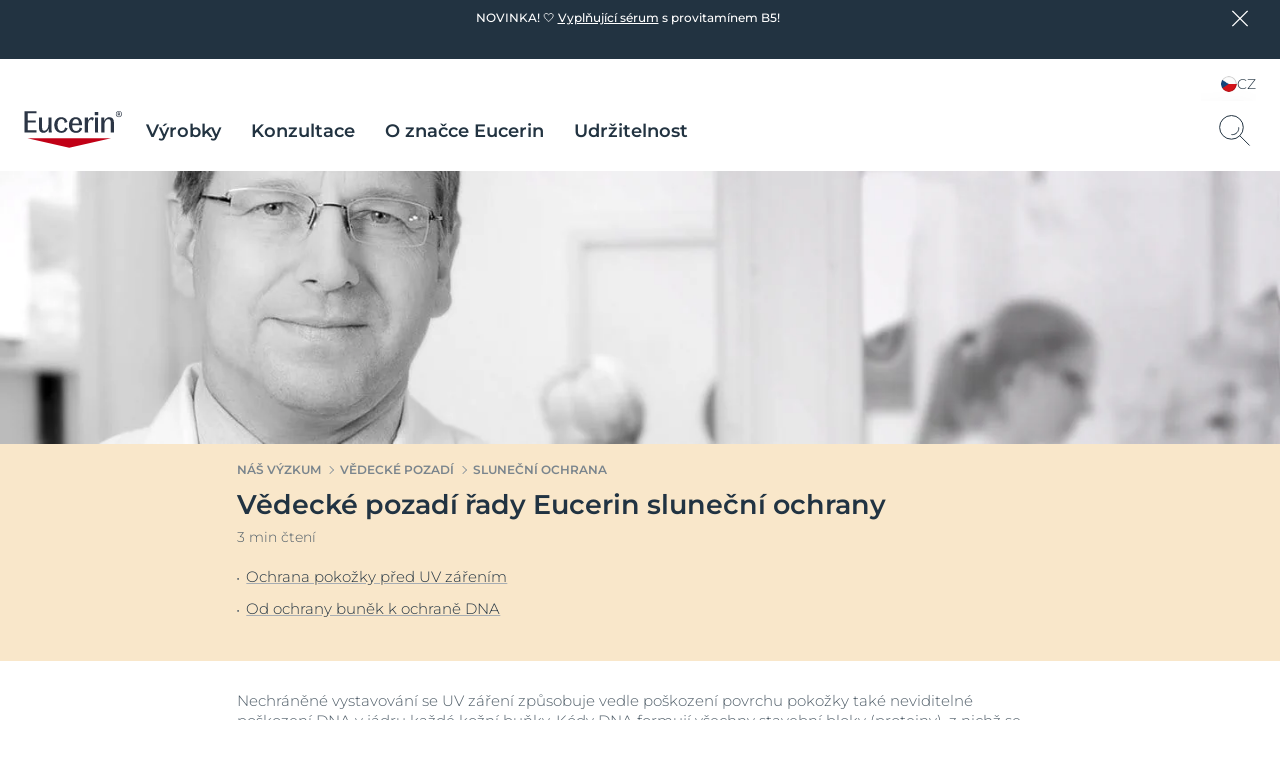

--- FILE ---
content_type: text/html; charset=utf-8
request_url: https://www.eucerin.cz/nas-vyzkum/vedecke-pozadi/slunecni-ochrana
body_size: 80030
content:

<!DOCTYPE html>
<html dir="ltr" lang="cs-CZ">
<!--   
                  server:   prd-euc-cd-us 
                  instance: PROD.CD
                  site:     Facelift_Czech_Republic_2020 
                  language: cs-CZ 
                  id:       {0D1DF930-2B2D-D24D-91DA-08A900006C63}
                  template: Article Detail Page
                  version:  4
                -->


<head>
    <meta charset="utf-8" />
    <meta name="viewport" content="width=device-width, initial-scale=1.0">
    <!-- TrackingInjector -->
<script> dataLayer = [{'pageNameVirtual':'/our-research/behind-the-science/sun-protection','pageCountry':'CZ','pageLanguage':'CS-CZ','template':'Article Detail Page','domain':'eucerin.cz','webPropertyIDLocal':'UA-45580349-3','template':"Article Detail Page",'sitecoreID':"0D1DF930-2B2D-D24D-91DA-08A900006C63",'skinIndication':"Body Care,Face Care,Sun Protection"}]; </script><!-- GLOBAL Google Tag Manager --><script>(function(w,d,s,l,i){w[l]=w[l]||[];w[l].push({'gtm.start':new Date().getTime(),event:'gtm.js'});var f=d.getElementsByTagName(s)[0],j=d.createElement(s),dl=l!='dataLayer'?'&l='+l:'';j.async=true;j.src='//tm-eu.beiersdorf.com/gtm.js?id='+i+dl;f.parentNode.insertBefore(j,f);})(window,document,'script','dataLayer','GTM-TQ5D4FZ');</script><!-- GLOBAL End Google Tag Manager --><!-- LOCAL Google Tag Manager --><script>(function(w,d,s,l,i){w[l]=w[l]||[];w[l].push({'gtm.start':new Date().getTime(),event:'gtm.js'});var f=d.getElementsByTagName(s)[0],j=d.createElement(s),dl=l!='dataLayer'?'&l='+l:'';j.async=true;j.src='//tm-eu.beiersdorf.com/gtm.js?id='+i+dl;f.parentNode.insertBefore(j,f);})(window,document,'script','dataLayer','GTM-5Z9WDHH');</script><!-- LOCAL End Google Tag Manager -->
<!-- TrackingInjector END -->

    <!-- AboveCssBootstrapper -->
<!--Above.css-->
<!--/dist/eucerin/article-pages-above-ltr.css -->
<style>
li{list-style-type:none}b,strong{font-weight:400;font-family:var(--GlobalFontFamilyMedium,"Montserrat-Medium")}em{font-style:italic}button,input,select,textarea{font-family:inherit;font-size:100%;line-height:1.15;margin:0}[type=button]::-moz-focus-inner,[type=reset]::-moz-focus-inner,[type=submit]::-moz-focus-inner,button::-moz-focus-inner{border-style:none;padding:0}a,button{outline:none}ol,ul{padding:0;margin:0}[type=checkbox],[type=radio]{box-sizing:border-box;padding:0}[type=search]{-webkit-appearance:textfield;outline-offset:-2px}[type=search]::-webkit-search-decoration{-webkit-appearance:none}::-webkit-file-upload-button{-webkit-appearance:button;font:inherit}.scpm,[hidden]{display:none!important}*{box-sizing:border-box;-webkit-font-smoothing:antialiased;-moz-osx-font-smoothing:grayscale}*+.hdl-2,*+.hdl-3,*+.hdl-4,*+h1,*+h2,*+h5,*+h6{margin-top:0}.hide-grid{-webkit-transform:translateX(-50%);transform:translateX(-50%);left:50%;position:fixed;height:100vh;top:0;pointer-events:none;width:100%;z-index:999999}.hide-grid .cp-row{height:100vh;-webkit-box-orient:vertical;-webkit-box-direction:normal;flex-direction:column}.hide-grid .cp-row .col-1{background-color:#7a858d;opacity:.3}.tns-inner{margin-left:0!important;margin-right:0!important}hr{display:block;margin:30px 0;border:0;border-bottom:1px solid #eaeaea;height:1px}img:not([src]){visibility:unset}.overflow-hidden{height:100%;overflow:hidden;width:100%;position:fixed}[dir=rtl] body .tag-title:after{background-image:-webkit-gradient(linear,right top,left top,color-stop(0,hsla(0,0%,100%,0)),color-stop(80%,#fff),to(#fff));background-image:linear-gradient(270deg,hsla(0,0%,100%,0),#fff 80%,#fff);right:auto}#loyjoy-container-parent{position:relative;z-index:99999}script{display:none!important}body{font-family:var(--GlobalFontFamilyLight,"Montserrat-Light");overflow:visible;padding:0;margin:0}body:after,body:before{z-index:99999}.big-container{display:-webkit-box;display:flex;-webkit-box-orient:vertical;-webkit-box-direction:normal;flex-direction:column}main>section:not(:first-of-type):empty{padding:0}.cmplink,main a:not(.btn){color:var(--GlobalLinkColor,#4e5c67);font-weight:500;text-decoration:underline;-webkit-text-decoration-color:var(--GlobalLinkColor,#a7adb3);text-decoration-color:var(--GlobalLinkColor,#a7adb3)}.cmplink:hover,main a:not(.btn):hover{color:var(--GlobalPrimary,#a70532);-webkit-text-decoration-color:var(--GlobalLinkColorHover,#a70532);text-decoration-color:var(--GlobalLinkColorHover,#a70532)}.cmplink:active,main a:not(.btn):active{color:var(--GlobalPrimary,#000);-webkit-text-decoration-color:var(--GlobalLinkColorActive,#000);text-decoration-color:var(--GlobalLinkColorActive,#000)}.nav-open:before{opacity:1;visibility:visible;z-index:99;width:100%;height:100%;opacity:.5;content:"";background-color:rgba(0,0,0,.3);left:0;position:fixed;top:0}.filter-underlayer:after{content:"";position:absolute;background-color:rgba(34,51,65,.1);width:100%;height:100%;z-index:9999;top:0}.cp-section .hdl-4,.cp-section h5{margin-top:20px}.uk-grid-column-medium>*,.uk-grid-medium>*{padding-left:20px}.uk-container{padding-left:0;padding-right:0;clear:both;margin-left:auto;margin-right:auto}p+p{margin-top:8px}.uk-section .cp-section-content>.cp-container:not(:first-of-type){margin-top:20px}.canvas-overflow{overflow:hidden}.adp-page main>.uk-section:after{left:50%;content:"";background-color:var(--GlobalTrinary,#d2d5d8);height:1px;max-width:953px;margin-top:50px;position:absolute;-webkit-transform:translateX(-50%);transform:translateX(-50%);width:100%}.product-ranges:not(.category-slider) .product-range .hdl-2,.product-ranges:not(.category-slider) .product-range h2,.uk-section .hdl-2,.uk-section h2{margin-bottom:5px}.product-ranges:not(.category-slider) .product-range .description,.uk-section .description{color:var(--GlobalTextColor,#4e5c67)}.hdl-1,h1{font-family:var(--GlobalHeadlineFontFamily,"Montserrat-SemiBold")}.hdl-2,.hdl-3,.hdl-4,.hdl-5,h2,h3,h4,h5{font-family:var(--GlobalHeadlineFontFamily,"Montserrat-SemiBold");color:var(--GlobalHeadlineColor,#223341)}.cp-link--light,.cp-link-m--light,.cp-link-s--light,.cp-text--light,.cp-text-m--light,.cp-text-s--light{font-family:var(--GlobalFontFamilyLight,"Montserrat-Light")}.cp-link--semi-bold,.cp-link-m--semi-bold,.cp-link-s--semi-bold,.cp-text--semi-bold,.cp-text-m--semi-bold,.cp-text-s--semi-bold{font-family:var(--GlobalFontFamilySemiBold,"Montserrat-SemiBold")}.cp-link--medium,.cp-link-m--medium,.cp-link-s--medium,.cp-text--medium,.cp-text-m--medium,.cp-text-s--medium{font-family:var(--GlobalFontFamilyMedium,"Montserrat-Medium")}.cp-link,.cp-text{font-size:var(--GlobalTextFontSize,15px);line-height:var(--GlobalTextLineHeight,20px)}.cp-link-m,.cp-text-m{font-size:var(--GlobalMediumTextFontSize,14px);line-height:var(--GlobalMediumTextLineHeight,19px)}.cp-link-s,.cp-text-s{font-size:var(--GlobalSmallTextFontSize,12px);line-height:var(--GlobalSmallTextLineHeight,16px)}.cp-quote-text{font-family:var(--GlobalFontFamilyLight,"Montserrat-Light");font-size:var(--GlobalQuotesTextFontSize,17px);line-height:var(--GlobalQuotesTextLineHeight,26px)}.cp-tag-tiny{font-size:var(--GlobalTinyTextFontSize,11px);line-height:var(--GlobalTinyTextLineHeight,16px)}.cp-tag-tiny--light{font-family:var(--GlobalFontFamilyLight,"Montserrat-Light")}.cp-tag-tiny--medium{font-family:var(--GlobalFontFamilyMedium,"Montserrat-Medium")}.cp-link{text-decoration:underline}img{display:block}.caption,figcaption{font-size:var(--GlobalFigcaptionFontSize,14px);color:var(--GlobalFigcaptionColor,#7a858d);line-height:var(--GlobalFigcaptionLineHeight,19px);margin-top:10px}.caption,.tag-title,figcaption{font-family:var(--GlobalFontFamilyLight,"Montserrat-Light")}.tag-title{font-size:var(--GlobalTagTitleFontSize,12px);color:var(--GlobalTextColor,#223341);display:block;font-weight:var(--GlobalMediumFontWeight);line-height:var(--GlobalTagTitleLineHeight,16px);margin-bottom:4px;max-height:18px;overflow:hidden;position:relative;z-index:9}.tag-title:after{background-image:-webkit-gradient(linear,left top,right top,color-stop(0,hsla(0,0%,100%,0)),color-stop(80%,#fff),to(#fff));background-image:linear-gradient(90deg,hsla(0,0%,100%,0),#fff 80%,#fff);bottom:0;content:"";height:20px;position:absolute;right:0;width:100px;right:-15px;top:-5px}.uk-logo,.uk-navbar-item{font-family:var(--GlobalFontFamilyLight,"Montserrat-Light")}#site{margin-left:auto;margin-right:auto;display:block;max-width:1920px;overflow:hidden}.sitecore-preview .legacy-header .group-right{float:right}section.full-container{max-width:100%;width:100%}figure,p{margin:0}.l-bg-image,.s-bg-image{background-repeat:no-repeat;background-size:contain}.share-button,.tag-time{color:var(--GlobalTextColor,#4e5c67)}.tag-time{margin-top:6px}.uk-sticky-fixed{padding:12px 0}.cp-section .cp-section-content>.cp-text-m:not(:first-of-type)>.hdl-3,.cp-section .cp-section-content>.cp-text-s:not(:first-of-type)>.hdl-3,.cp-section .cp-section-content>.cp-text:not(:first-of-type)>.hdl-3{margin-top:20px}main{-webkit-box-flex:1;flex-grow:1}main>section:not(.cp-section)+.cp-section .cp-section-content>.cp-text-m>.hdl-3,main>section:not(.cp-section)+.cp-section .cp-section-content>.cp-text-s>.hdl-3,main>section:not(.cp-section)+.cp-section .cp-section-content>.cp-text>.hdl-3{margin-top:0}main>section.cp-image:not(.homepage-teaser){position:relative;height:600px;overflow:hidden;margin-left:calc(50% - 50vw);margin-right:calc(50% - 50vw);width:auto}main>section.cp-image:not(.homepage-teaser) img{-webkit-transform:translateX(-50%) translateY(-50%);transform:translateX(-50%) translateY(-50%);left:50%;position:absolute;top:50%;max-width:none}main .content-loader{position:relative}main .content-loader .lazy-spinner{width:100%;height:100%;left:0;background-color:var(--GlobalTrinary,#f3f4f5);opacity:.5;z-index:99;position:absolute;top:0}.cp-text{clear:both;color:var(--GlobalTextColor,#4e5c67)}.cp-text .hdl-2+.text,.cp-text .hdl-3+.text,.cp-text .hdl-4+.text,.cp-text h2+.text,.cp-text h5+.text{margin-top:0}.cp-faq-accordion-item ul,.cp-text-m ul,.cp-text-s ul,.cp-text ul{padding-left:9px}.cp-faq-accordion-item ol,.cp-text-m ol,.cp-text-s ol,.cp-text ol{padding-left:14px}.cp-faq-accordion-item ol,.cp-faq-accordion-item ul,.cp-text-m ol,.cp-text-m ul,.cp-text-s ol,.cp-text-s ul,.cp-text ol,.cp-text ul{padding-right:15px;display:table;padding-top:10px}.cp-faq-accordion-item ol li,.cp-faq-accordion-item ul li,.cp-text-m ol li,.cp-text-m ul li,.cp-text-s ol li,.cp-text-s ul li,.cp-text ol li,.cp-text ul li{position:relative}.cp-faq-accordion-item ol,.cp-faq-accordion-item ul,.cp-text-m ol li,.cp-text-m ul li,.cp-text-s ol li,.cp-text-s ul li,.cp-text ol li,.cp-text ul li{color:var(--GlobalTextColor,#4e5c67);padding-bottom:10px}.cp-faq-accordion-item ul li:before,.cp-text-m ul li:before,.cp-text-s ul li:before,.cp-text ul li:before{left:-9px;content:"\2022";color:var(--GlobalTextColor,#4e5c67);display:inline-block;position:absolute;top:0}.uk-accordion-content>section:not(.cp-text).cp-image,.uk-accordion-content>section:not(.cp-text-m).cp-image,.uk-accordion-content>section:not(.cp-text-s).cp-image{margin-top:20px}.cp-faq-accordion-item ol>li,.cp-text-m ol>li,.cp-text-s ol>li,.cp-text ol>li{counter-increment:li}.cp-faq-accordion-item ol>li:before,.cp-text-m ol>li:before,.cp-text-s ol>li:before,.cp-text ol>li:before{left:-16px;content:counter(li);color:var(--GlobalTextColor,#223341);display:inline-block;position:absolute;top:2px}.cp-section-content a:not(.btn):not(.uk-accordion-title),.cp-section-content a:not(.btn):not(.uk-accordion-title):visited,.layer .page-popup a:not(.btn):not(.uk-accordion-title),.search-wrapper .search-initial-state .single-teaser .teaser .tooltip-content a{color:var(--GlobalLinkColor,#4e5c67);font-weight:var(--GlobalMediumFontWeight);text-decoration:underline;-webkit-text-decoration-color:var(--GlobalLinkColor,#a7adb3);text-decoration-color:var(--GlobalLinkColor,#a7adb3)}.cp-section-content a:not(.btn):not(.uk-accordion-title):hover,.cp-section-content a:not(.btn):not(.uk-accordion-title):visited:hover,.layer .page-popup a:not(.btn):not(.uk-accordion-title):hover,.search-wrapper .search-initial-state .single-teaser .teaser .tooltip-content a:hover{color:var(--GlobalLinkColorHover,#a70532);-webkit-text-decoration-color:var(--GlobalLinkColorHover,#a70532);text-decoration-color:var(--GlobalLinkColorHover,#a70532)}.cp-section-content a:not(.btn):not(.uk-accordion-title):active,.cp-section-content a:not(.btn):not(.uk-accordion-title):visited:active,.layer .page-popup a:not(.btn):not(.uk-accordion-title):active,.search-wrapper .search-initial-state .single-teaser .teaser .tooltip-content a:active{color:var(--GlobalLinkColorActive,#000);-webkit-text-decoration-color:var(--GlobalLinkColorActive,#000);text-decoration-color:var(--GlobalLinkColorActive,#000)}section .cp-section-content .cp-text>.hdl-3{margin-top:0}.uk-text-italic{font-size:var(--GlobalDescriptorTagFontSize,12px);color:var(--GlobalQuotesColor,#b2b8bd);line-height:normal;margin-top:10px}em{color:var(--GlobalTextColor,#4e5c67)}.show-more-btn{background-color:transparent;color:var(--GlobalTextColor,#a7adb3);padding:0;position:relative}.show-more-btn:after,.show-more-btn:before{bottom:-8px;content:"";position:absolute;width:10px;height:1px;background-color:var(--GlobalTextColor,#a7adb3);display:inline-block;-webkit-transition:all .2s ease;transition:all .2s ease}.show-more-btn:hover:after,.show-more-btn:hover:before{background-color:var(--GlobalPrimary,#a7adb3)}.show-more-btn:before{left:calc(50% - 9px);-webkit-transform:rotate(30deg);transform:rotate(30deg)}.show-more-btn:after{right:calc(50% - 9px);-webkit-transform:rotate(-30deg);transform:rotate(-30deg)}.show-more-btn:hover{background-color:transparent;color:var(--GlobalPrimary,#a7adb3)}.cp-dot-divider{position:relative}.cp-dot-divider:after{-webkit-transform:translateY(-50%);transform:translateY(-50%);top:50%;position:absolute;right:10px;background-color:var(--GlobalTextColor,#4e5c67);content:"";width:2px;height:2px;border-radius:50%}.cp-icon{color:var(--GlobalNaviagtionIconsColor,#7a858d)}.cp-icon:hover{-webkit-transition:color .3s ease;transition:color .3s ease;color:var(--GlobalNaviagtionIconsColorHover,#223341)}.cp-icon:active{color:var(--GlobalNaviagtionIconsColorActive,#a70532)}.cp-buy-online-btn.active,.cp-buy-online-btn:hover,.find-pharmacy-btn.active,.find-pharmacy-btn:hover,.teaser .where-to-buy-btn.active,.teaser .where-to-buy-btn:hover{border:1px solid var(--GlobalSecondary,#a70532)}.checkout .summary-cart .uk-accordion-content .unit-price .original-price,.off-canvas-slide .unit-price .original-price,.order-details-teaser .unit-price .original-price{font-family:var(--GlobalFontFamilySemiBold,"Montserrat-SemiBold");font-size:.625rem;line-height:.625rem;color:var(--GlobalTextColor,#7a858d);text-decoration:line-through;text-align:right}.checkout .summary-cart .uk-accordion-content .unit-price .discount-unit-price,.off-canvas-slide .unit-price .discount-unit-price,.order-details-teaser .unit-price .discount-unit-price{font-family:var(--GlobalFontFamilySemiBold,"Montserrat-SemiBold");font-size:.75rem;line-height:.75rem;color:var(--GlobalPrimary,#a70532);margin-top:2px;text-align:right}.checkout .summary-cart .uk-accordion-content ul li .discount,.order-details-teaser .discount,.product-confirmation-teaser>li .discount,.shopping-bag-teaser>li .discount{font-family:var(--GlobalFontFamilyLight,"Montserrat-Light");font-size:.75rem;line-height:1rem;background-color:var(--GlobalPrimary,#a70532);border-top-left-radius:7px;color:var(--GlobalWhite,#fff);display:block;left:0;padding:3px 4px 2px;position:absolute;text-transform:uppercase;top:0;width:-webkit-max-content;width:-moz-max-content;width:max-content;z-index:1}.checkout .summary-cart .uk-accordion-content ul li .discount{border-top-left-radius:0}.text-highlight{position:relative;font-style:italic;font-size:var(--GlobalHighlightTextFontSize,27px);line-height:var(--GlobalHighlightTextLineHeight);padding-left:18px;color:var(--GlobalTextColor,#223341)}.text-highlight:before{content:"";position:absolute;height:100%;width:2px;background-color:var(--GlobalTextColor,#a70532);left:0;top:0}section section+.text-highlight,section section+section .text-highlight{margin:20px 0}.friendly-captcha .frc-captcha *{color:var(--FriendlyCaptchaColor,#a70532)}.friendly-captcha .frc-captcha svg{fill:var(--FriendlyCaptchaColor,#a70532);stroke:var(--FriendlyCaptchaColor,#a70532)}.friendly-captcha .frc-captcha .frc-content{overflow-y:hidden}.friendly-captcha .frc-captcha a{text-decoration:underline}.friendly-captcha .frc-captcha progress::-moz-progress-bar{background-color:var(--FriendlyCaptchaColor,#a70532)}.friendly-captcha .frc-captcha progress::-webkit-progress-value{background-color:var(--FriendlyCaptchaColor,#a70532)}.friendly-captcha .frc-captcha progress{background-color:var(--FriendlyCaptchaColor,#a70532)}.friendly-captcha .frc-captcha .frc-button{padding:2px 6px!important;background-color:#f1f1f1!important;border:1px solid transparent!important;font-weight:600!important;height:auto!important;display:-webkit-box;display:flex;-webkit-box-pack:center;justify-content:center;-webkit-box-align:center;align-items:center;line-height:1}.friendly-captcha .frc-captcha .frc-button:hover{background-color:#ddd!important;border:1px solid #ddd!important}div.cp-alpaca-form .field.multiselection{position:relative;margin-bottom:30px}div.cp-alpaca-form .field.multiselection .item-group-option{margin-bottom:7px}div.cp-alpaca-form .field.multiselection .item-group-option label{position:relative;padding-left:30px}div.cp-alpaca-form .field.multiselection .item-group-option label input{left:0;position:absolute;top:5px}div.cp-alpaca-form .field.multiselection>label{margin-bottom:10px;color:var(--GlobalTextColor,#4e5c67);position:static!important;font-family:var(--GlobalFontFamilySemiBold,"Montserrat-SemiBold");font-size:var(--GlobalH4TabletFontSize,18px);line-height:var(--GlobalH4TabletLineHeight,23px);color:var(--InputTextBaseColor,#213242);cursor:unset}.line{width:26px;height:1px;background-color:var(--GlobalPrimary,#a70532);display:block;margin-top:5px;position:relative}.line:before{content:"";width:5px;height:5px;border:1px solid var(--GlobalPrimary,#a70532);position:absolute;border-radius:50%;top:-2px;background-color:var(--GlobalWhite,#fff);-webkit-transition:left .4s ease;transition:left .4s ease}.line.first-line:before{left:2px}.line.second-line:before{left:18px}.line.third-line:before{left:9px}.cp-u-prevent-scroll{position:fixed!important;width:100%}.prevent-multiclicks{pointer-events:none}.empty-star:before,.full-star:before,.half-star:before{display:none}.loyjoy-namespace{z-index:99999!important}[data-module=LazyLoadingModule].loader{position:relative;overflow:hidden}[data-module=LazyLoadingModule].loader:after{display:none}.skip-to-content{position:absolute;z-index:999999;left:50%;-webkit-transform:translate(-50%);transform:translate(-50%);font-family:var(--GlobalFontFamilySemiBold,"Montserrat-SemiBold");background-color:#fff;color:var(--GlobalHeadlineColor,#223341);border:2px solid var(--GlobalPrimary,#a70532);outline:none;padding:.7rem;border-radius:.5rem;opacity:0;visibility:hidden;-webkit-transition:opacity .2s ease,visibility 1.5s ease;transition:opacity .2s ease,visibility 1.5s ease}.skip-to-content.is-visible{opacity:1;visibility:visible;cursor:pointer}@media screen and (min-width:640px){.sticky>#site{padding-top:135px}body section.cp-image{margin-top:20px}.cp-section .cp-section-content .cp-row-two-columns{margin-left:-10px}.cp-section .cp-section-content .cp-row-two-columns .uk-width-1-2\@m{-webkit-box-flex:0;flex-grow:0;padding-right:0}.cp-section .cp-section-content .cp-row-three-columns{margin-left:-10px}.cp-section .cp-section-content .cp-row-three-columns .uk-width-1-3\@m{-webkit-box-flex:0;flex-grow:0;padding-right:0}.mobile-visible{display:none!important}main>.article-filter-content>.cp-teaser-grid,main>section,main>section.uk-section{clear:both;padding-bottom:50px;padding-top:50px}.cp-image .small{width:50%}.uk-section .description{padding-bottom:15px}.cp-row-two-columns .cp-image,.cp-row-two-columns .cp-text,.cp-row-two-columns .cp-text-m,.cp-row-two-columns .cp-text-s{padding-bottom:50px}}@media screen and (min-width:640px) and (min-width:1728px){.cp-section .cp-section-content .cp-row-two-columns .uk-width-1-2\@m{flex-basis:calc(50% - 32px);max-width:calc(50% - 32px)}}@media screen and (min-width:640px) and (min-width:1500px) and (max-width:1727px){.cp-section .cp-section-content .cp-row-two-columns .uk-width-1-2\@m{flex-basis:calc(50% - 24px);max-width:calc(50% - 24px)}}@media screen and (min-width:640px) and (min-width:1024px) and (max-width:1499px){.cp-section .cp-section-content .cp-row-two-columns .uk-width-1-2\@m{flex-basis:calc(50% - 16px);max-width:calc(50% - 16px)}}@media screen and (min-width:640px) and (min-width:640px) and (max-width:1023px){.cp-section .cp-section-content .cp-row-two-columns .uk-width-1-2\@m{flex-basis:calc(50% - 16px);max-width:calc(50% - 16px)}}@media screen and (min-width:640px) and (max-width:639px){.cp-section .cp-section-content .cp-row-two-columns .uk-width-1-2\@m{flex-basis:calc(50% - 8px);max-width:calc(50% - 8px)}}@media screen and (min-width:640px) and (min-width:640px) and (max-width:1023px){.cp-section .cp-section-content .cp-row-two-columns .uk-width-1-2\@m{margin-left:8px;margin-right:8px}}@media screen and (min-width:640px) and (min-width:1024px) and (max-width:1499px){.cp-section .cp-section-content .cp-row-two-columns .uk-width-1-2\@m{margin-left:8px;margin-right:8px}}@media screen and (min-width:640px) and (min-width:1500px) and (max-width:1727px){.cp-section .cp-section-content .cp-row-two-columns .uk-width-1-2\@m{margin-left:12px;margin-right:12px}}@media screen and (min-width:640px) and (min-width:1728px){.cp-section .cp-section-content .cp-row-two-columns .uk-width-1-2\@m{margin-left:16px;margin-right:16px}}@media screen and (min-width:640px) and (max-width:639px){.cp-section .cp-section-content .cp-row-two-columns .uk-width-1-2\@m{margin-left:4px;margin-right:4px}}@media screen and (min-width:640px) and (min-width:1728px){.cp-section .cp-section-content .cp-row-three-columns .uk-width-1-3\@m{flex-basis:calc(33.33333% - 32px);max-width:calc(33.33333% - 32px)}}@media screen and (min-width:640px) and (min-width:1500px) and (max-width:1727px){.cp-section .cp-section-content .cp-row-three-columns .uk-width-1-3\@m{flex-basis:calc(33.33333% - 24px);max-width:calc(33.33333% - 24px)}}@media screen and (min-width:640px) and (min-width:1024px) and (max-width:1499px){.cp-section .cp-section-content .cp-row-three-columns .uk-width-1-3\@m{flex-basis:calc(33.33333% - 16px);max-width:calc(33.33333% - 16px)}}@media screen and (min-width:640px) and (min-width:640px) and (max-width:1023px){.cp-section .cp-section-content .cp-row-three-columns .uk-width-1-3\@m{flex-basis:calc(33.33333% - 16px);max-width:calc(33.33333% - 16px)}}@media screen and (min-width:640px) and (max-width:639px){.cp-section .cp-section-content .cp-row-three-columns .uk-width-1-3\@m{flex-basis:calc(33.33333% - 8px);max-width:calc(33.33333% - 8px)}}@media screen and (min-width:640px) and (min-width:640px) and (max-width:1023px){.cp-section .cp-section-content .cp-row-three-columns .uk-width-1-3\@m{margin-left:8px;margin-right:8px}}@media screen and (min-width:640px) and (min-width:1024px) and (max-width:1499px){.cp-section .cp-section-content .cp-row-three-columns .uk-width-1-3\@m{margin-left:8px;margin-right:8px}}@media screen and (min-width:640px) and (min-width:1500px) and (max-width:1727px){.cp-section .cp-section-content .cp-row-three-columns .uk-width-1-3\@m{margin-left:12px;margin-right:12px}}@media screen and (min-width:640px) and (min-width:1728px){.cp-section .cp-section-content .cp-row-three-columns .uk-width-1-3\@m{margin-left:16px;margin-right:16px}}@media screen and (min-width:640px) and (max-width:639px){.cp-section .cp-section-content .cp-row-three-columns .uk-width-1-3\@m{margin-left:4px;margin-right:4px}}@media screen and (max-width:1500px){.hide-grid{-webkit-transform:translateX(-50%);transform:translateX(-50%);left:50%;position:fixed;height:100vh;max-width:984px;top:0;width:100%}.hdl-1,h1{font-size:var(--GlobalH1MobileFontSize,27px);line-height:var(--GlobalH1MobileLineHeight,35px)}.hdl-2,h2{font-size:var(--GlobalH2MobileFontSize,24px);line-height:var(--GlobalH2MobileLineHeight,31px)}.hdl-3,h3{font-size:var(--GlobalH3MobileFontSize,19px);line-height:var(--GlobalH3MobileLineHeight,25px)}.hdl-4,h4{font-size:var(--GlobalH4MobileFontSize,18px);line-height:var(--GlobalH4MobileLineHeight,23px)}.hdl-5,h5{font-size:var(--GlobalH5MobileFontSize,17px);line-height:var(--GlobalH5MobileLineHeight,21px)}}@media screen and (min-width:1024px){[dir=rtl] body.adp-page main>.uk-section:after{right:-50%;-webkit-transform:translateX(-101%);transform:translateX(-101%)}[dir=rtl] header.legacy-header .tabbed{margin:0}body .cp-section .hdl-2,body .cp-section .hdl-3,body .cp-section .hdl-4,body .cp-section h2{margin-bottom:10px}body .cp-section:not(section) .hdl-2,body .cp-section:not(section) h2{margin-top:35px}body .cp-section:not(section) .hdl-3,body section .cp-section-content .hdl-2+.cp-text .hdl-3,body section .cp-section-content .hdl-2+.cp-text h2,body section .cp-section-content h2+.cp-text .hdl-3,body section .cp-section-content h2+.cp-text h2{margin-top:30px}.desktop-hidden{display:none!important}}@media screen and (max-width:1023px){[dir=rtl] body.adp-page main>.uk-section:after{right:0;-webkit-transform:translateX(0);transform:translateX(0)}body .cp-section:not(section) .hdl-2,body .cp-section:not(section) h2{margin-top:25px}.desktop-visible,.mobile-hidden{display:none!important}}@media screen and (max-width:639px){h1{color:var(--GlobalHeadlineColor,#223341)}header.legacy-header+.cp-product-stage+main .actions{display:-webkit-box;display:flex;flex-flow:nowrap;position:relative!important;padding:0 0 12px}header.legacy-header+.cp-product-stage+main .actions+.uk-sticky-placeholder{display:none}header.legacy-header+*{margin-top:51px}body .cp-section .hdl-3,body section .cp-section-content .hdl-2+.cp-text .hdl-3,body section .cp-section-content .hdl-2+.cp-text h2,body section .cp-section-content h2+.cp-text .hdl-3,body section .cp-section-content h2+.cp-text h2{margin-top:20px}body .tag-title{max-height:18px}body .tag-title:after{top:0}body section.cp-image{margin-top:10px}body.adp-page main>.uk-section:after{max-width:calc(100% - 40px);margin-top:25px}body.pdp-sticky main{margin-bottom:40px}body.pdp-sticky main+section{margin-top:-40px}body.pdp-sticky footer .secondary-footer{margin-bottom:40px}.cp-section .cp-section-content .cp-row-three-columns,.cp-section .cp-section-content .cp-row-two-columns{margin-left:0}.cp-row-two-columns>div+div{margin-top:30px}.cp-section .cp-section-content .cp-row-three-columns .uk-width-1-3\@m{margin-bottom:10px}section.cp-text.left .text,section.cp-text.right .text{display:-webkit-box;display:flex;-webkit-box-orient:vertical;-webkit-box-direction:normal;flex-direction:column}section.cp-text.left .text .cp-image,section.cp-text.right .text .cp-image{-webkit-box-ordinal-group:3;order:2}.tag-title:after{top:0}.cp-section .hdl-2,.cp-section .hdl-3,.cp-section .hdl-4,.cp-section h2{margin-bottom:5px}.mobile-hidden{display:none!important}.uk-section.uk-section-default{padding-bottom:0}body main>section.cp-image:not(.homepage-teaser){height:375px;margin-top:-25px;margin-bottom:-25px}body main>section.cp-image:not(.homepage-teaser) img{max-height:375px}body main>.article-filter-content>.cp-teaser-grid,body main>section:not(:first-of-type){padding-bottom:25px;padding-top:25px}.uk-section .description{padding-bottom:11px}.cp-row-two-columns .cp-image,.cp-row-two-columns .cp-text{padding-bottom:25px}.uk-section.uk-section-default{padding-top:0}.loyjoy-namespace{z-index:9999!important}}@media screen and (min-width:640px) and (max-width:1023px){section .cp-section-content .hdl-2+.cp-text .hdl-3,section .cp-section-content .hdl-2+.cp-text h2,section .cp-section-content h2+.cp-text .hdl-3,section .cp-section-content h2+.cp-text h2{margin-top:25px}.adp-page main>.uk-section:after{max-width:calc(100% - 60px)}.close-filter-mobile-btn,.tablet-hidden{display:none}.cp-section .hdl-3{margin-top:25px}}@media only screen and (min-width:1024px) and (max-width:1499px){body.adp-page main>.uk-section:after{max-width:calc(66.6666% - 6px)}}@media screen and (min-width:1500px){.hdl-1,h1{font-size:var(--GlobalH1DesktopFontSize,42px);line-height:var(--GlobalH1DesktopLineHeight,52px)}.hdl-2,h2{font-size:var(--GlobalH2DesktopFontSize,34px);line-height:var(--GlobalH2DesktopLineHeight,44px)}.hdl-3,.link-title .hdl-3,h3{font-size:var(--GlobalH3DesktopFontSize,21px);line-height:var(--GlobalH3DesktopLineHeight,32px)}.hdl-4,h4{font-size:var(--GlobalH4DesktopFontSize,18px);line-height:var(--GlobalH4DesktopLineHeight,23px)}.hdl-5,h5{font-size:var(--GlobalH5DesktopFontSize,17px);line-height:var(--GlobalH5DesktopLineHeight,21px)}}@media screen and (max-width:639px){.two-columns.eucerin-two-columns-switch-order{display:-webkit-box;display:flex;-webkit-box-orient:vertical;-webkit-box-direction:reverse;flex-direction:column-reverse}}.big-container{min-height:100vh;position:relative}.big-container,.cp-container{margin-left:auto;margin-right:auto;box-sizing:border-box}.cp-container{width:100%;max-width:1440px}.cp-full-width{left:50%;padding:0;position:relative;-webkit-transform:translateX(-50%);transform:translateX(-50%);width:100vw}.cp-section-content{-webkit-box-flex:0;flex-grow:0}@media (min-width:1728px){.cp-section-content{flex-basis:calc(100% - 32px);max-width:calc(100% - 32px)}}@media (min-width:1500px) and (max-width:1727px){.cp-section-content{flex-basis:calc(100% - 24px);max-width:calc(100% - 24px)}}@media (min-width:1024px) and (max-width:1499px){.cp-section-content{flex-basis:calc(100% - 16px);max-width:calc(100% - 16px)}}@media (min-width:640px) and (max-width:1023px){.cp-section-content{flex-basis:calc(100% - 16px);max-width:calc(100% - 16px)}}@media (max-width:639px){.cp-section-content{flex-basis:calc(100% - 8px);max-width:calc(100% - 8px)}}@media (min-width:640px) and (max-width:1023px){.cp-section-content{margin-left:8px;margin-right:8px}}@media (min-width:1024px) and (max-width:1499px){.cp-section-content{margin-left:8px;margin-right:8px}}@media (min-width:1500px) and (max-width:1727px){.cp-section-content{margin-left:12px;margin-right:12px}}@media (min-width:1728px){.cp-section-content{margin-left:16px;margin-right:16px}}@media (max-width:639px){.cp-section-content{margin-left:4px;margin-right:4px}}.cp-row{display:-webkit-box;display:flex;-webkit-box-orient:horizontal;-webkit-box-direction:normal;flex-flow:row wrap}@media (min-width:640px) and (max-width:1023px){.cp-row{margin-left:-8px;margin-right:-8px}}@media (min-width:1024px) and (max-width:1499px){.cp-row{margin-left:-8px;margin-right:-8px}}@media (min-width:1500px) and (max-width:1727px){.cp-row{margin-left:-12px;margin-right:-12px}}@media (min-width:1728px){.cp-row{margin-left:-16px;margin-right:-16px}}@media (max-width:639px){.cp-row{margin-left:-4px;margin-right:-4px}}.cp-section .cp-container{max-width:100%}.col-1{-webkit-box-flex:0;flex-grow:0}@media (min-width:1728px){.col-1{flex-basis:calc(100% - 32px);max-width:calc(100% - 32px)}}@media (min-width:1500px) and (max-width:1727px){.col-1{flex-basis:calc(100% - 24px);max-width:calc(100% - 24px)}}@media (min-width:1024px) and (max-width:1499px){.col-1{flex-basis:calc(100% - 16px);max-width:calc(100% - 16px)}}@media (min-width:640px) and (max-width:1023px){.col-1{flex-basis:calc(100% - 16px);max-width:calc(100% - 16px)}}@media (max-width:639px){.col-1{flex-basis:calc(100% - 8px);max-width:calc(100% - 8px)}}@media (min-width:640px) and (max-width:1023px){.col-1{margin-left:8px;margin-right:8px}}@media (min-width:1024px) and (max-width:1499px){.col-1{margin-left:8px;margin-right:8px}}@media (min-width:1500px) and (max-width:1727px){.col-1{margin-left:12px;margin-right:12px}}@media (min-width:1728px){.col-1{margin-left:16px;margin-right:16px}}@media (max-width:639px){.col-1{margin-left:4px;margin-right:4px}}.col-12{-webkit-box-flex:0;flex-grow:0}@media (min-width:1728px){.col-12{flex-basis:calc(100% - 32px);max-width:calc(100% - 32px)}}@media (min-width:1500px) and (max-width:1727px){.col-12{flex-basis:calc(100% - 24px);max-width:calc(100% - 24px)}}@media (min-width:1024px) and (max-width:1499px){.col-12{flex-basis:calc(100% - 16px);max-width:calc(100% - 16px)}}@media (min-width:640px) and (max-width:1023px){.col-12{flex-basis:calc(100% - 16px);max-width:calc(100% - 16px)}}@media (max-width:639px){.col-12{flex-basis:calc(100% - 8px);max-width:calc(100% - 8px)}}@media (min-width:640px) and (max-width:1023px){.col-12{margin-left:8px;margin-right:8px}}@media (min-width:1024px) and (max-width:1499px){.col-12{margin-left:8px;margin-right:8px}}@media (min-width:1500px) and (max-width:1727px){.col-12{margin-left:12px;margin-right:12px}}@media (min-width:1728px){.col-12{margin-left:16px;margin-right:16px}}@media (max-width:639px){.col-12{margin-left:4px;margin-right:4px}}@media (min-width:1500px) and (max-width:1727px){.cp-container{max-width:calc(100% - 288px)}}@media (min-width:1024px) and (max-width:1499px){.cp-container{max-width:calc(100% - 64px)}}@media (min-width:640px) and (max-width:1023px){.cp-container{max-width:calc(100% - 64px)}}@media (min-width:640px){.col-2,.col-3,.col-4,.col-5,.col-6,.col-7,.col-8,.col-9,.col-10,.col-11{-webkit-box-flex:0;flex-grow:0}}@media (min-width:640px) and (min-width:1728px){.col-2{flex-basis:calc(16.66667% - 32px);max-width:calc(16.66667% - 32px)}}@media (min-width:640px) and (min-width:1500px) and (max-width:1727px){.col-2{flex-basis:calc(16.66667% - 24px);max-width:calc(16.66667% - 24px)}}@media (min-width:640px) and (min-width:1024px) and (max-width:1499px){.col-2{flex-basis:calc(16.66667% - 16px);max-width:calc(16.66667% - 16px)}}@media (min-width:640px) and (min-width:640px) and (max-width:1023px){.col-2{flex-basis:calc(16.66667% - 16px);max-width:calc(16.66667% - 16px)}}@media (min-width:640px) and (max-width:639px){.col-2{flex-basis:calc(16.66667% - 8px);max-width:calc(16.66667% - 8px)}}@media (min-width:640px) and (min-width:640px) and (max-width:1023px){.col-2{margin-left:8px;margin-right:8px}}@media (min-width:640px) and (min-width:1024px) and (max-width:1499px){.col-2{margin-left:8px;margin-right:8px}}@media (min-width:640px) and (min-width:1500px) and (max-width:1727px){.col-2{margin-left:12px;margin-right:12px}}@media (min-width:640px) and (min-width:1728px){.col-2{margin-left:16px;margin-right:16px}}@media (min-width:640px) and (max-width:639px){.col-2{margin-left:4px;margin-right:4px}}@media (min-width:640px) and (min-width:1728px){.col-3{flex-basis:calc(25% - 32px);max-width:calc(25% - 32px)}}@media (min-width:640px) and (min-width:1500px) and (max-width:1727px){.col-3{flex-basis:calc(25% - 24px);max-width:calc(25% - 24px)}}@media (min-width:640px) and (min-width:1024px) and (max-width:1499px){.col-3{flex-basis:calc(25% - 16px);max-width:calc(25% - 16px)}}@media (min-width:640px) and (min-width:640px) and (max-width:1023px){.col-3{flex-basis:calc(25% - 16px);max-width:calc(25% - 16px)}}@media (min-width:640px) and (max-width:639px){.col-3{flex-basis:calc(25% - 8px);max-width:calc(25% - 8px)}}@media (min-width:640px) and (min-width:640px) and (max-width:1023px){.col-3{margin-left:8px;margin-right:8px}}@media (min-width:640px) and (min-width:1024px) and (max-width:1499px){.col-3{margin-left:8px;margin-right:8px}}@media (min-width:640px) and (min-width:1500px) and (max-width:1727px){.col-3{margin-left:12px;margin-right:12px}}@media (min-width:640px) and (min-width:1728px){.col-3{margin-left:16px;margin-right:16px}}@media (min-width:640px) and (max-width:639px){.col-3{margin-left:4px;margin-right:4px}}@media (min-width:640px) and (min-width:1728px){.col-4{flex-basis:calc(33.33333% - 32px);max-width:calc(33.33333% - 32px)}}@media (min-width:640px) and (min-width:1500px) and (max-width:1727px){.col-4{flex-basis:calc(33.33333% - 24px);max-width:calc(33.33333% - 24px)}}@media (min-width:640px) and (min-width:1024px) and (max-width:1499px){.col-4{flex-basis:calc(33.33333% - 16px);max-width:calc(33.33333% - 16px)}}@media (min-width:640px) and (min-width:640px) and (max-width:1023px){.col-4{flex-basis:calc(33.33333% - 16px);max-width:calc(33.33333% - 16px)}}@media (min-width:640px) and (max-width:639px){.col-4{flex-basis:calc(33.33333% - 8px);max-width:calc(33.33333% - 8px)}}@media (min-width:640px) and (min-width:640px) and (max-width:1023px){.col-4{margin-left:8px;margin-right:8px}}@media (min-width:640px) and (min-width:1024px) and (max-width:1499px){.col-4{margin-left:8px;margin-right:8px}}@media (min-width:640px) and (min-width:1500px) and (max-width:1727px){.col-4{margin-left:12px;margin-right:12px}}@media (min-width:640px) and (min-width:1728px){.col-4{margin-left:16px;margin-right:16px}}@media (min-width:640px) and (max-width:639px){.col-4{margin-left:4px;margin-right:4px}}@media (min-width:640px) and (min-width:1728px){.col-5{flex-basis:calc(41.66667% - 32px);max-width:calc(41.66667% - 32px)}}@media (min-width:640px) and (min-width:1500px) and (max-width:1727px){.col-5{flex-basis:calc(41.66667% - 24px);max-width:calc(41.66667% - 24px)}}@media (min-width:640px) and (min-width:1024px) and (max-width:1499px){.col-5{flex-basis:calc(41.66667% - 16px);max-width:calc(41.66667% - 16px)}}@media (min-width:640px) and (min-width:640px) and (max-width:1023px){.col-5{flex-basis:calc(41.66667% - 16px);max-width:calc(41.66667% - 16px)}}@media (min-width:640px) and (max-width:639px){.col-5{flex-basis:calc(41.66667% - 8px);max-width:calc(41.66667% - 8px)}}@media (min-width:640px) and (min-width:640px) and (max-width:1023px){.col-5{margin-left:8px;margin-right:8px}}@media (min-width:640px) and (min-width:1024px) and (max-width:1499px){.col-5{margin-left:8px;margin-right:8px}}@media (min-width:640px) and (min-width:1500px) and (max-width:1727px){.col-5{margin-left:12px;margin-right:12px}}@media (min-width:640px) and (min-width:1728px){.col-5{margin-left:16px;margin-right:16px}}@media (min-width:640px) and (max-width:639px){.col-5{margin-left:4px;margin-right:4px}}@media (min-width:640px) and (min-width:1728px){.col-6{flex-basis:calc(50% - 32px);max-width:calc(50% - 32px)}}@media (min-width:640px) and (min-width:1500px) and (max-width:1727px){.col-6{flex-basis:calc(50% - 24px);max-width:calc(50% - 24px)}}@media (min-width:640px) and (min-width:1024px) and (max-width:1499px){.col-6{flex-basis:calc(50% - 16px);max-width:calc(50% - 16px)}}@media (min-width:640px) and (min-width:640px) and (max-width:1023px){.col-6{flex-basis:calc(50% - 16px);max-width:calc(50% - 16px)}}@media (min-width:640px) and (max-width:639px){.col-6{flex-basis:calc(50% - 8px);max-width:calc(50% - 8px)}}@media (min-width:640px) and (min-width:640px) and (max-width:1023px){.col-6{margin-left:8px;margin-right:8px}}@media (min-width:640px) and (min-width:1024px) and (max-width:1499px){.col-6{margin-left:8px;margin-right:8px}}@media (min-width:640px) and (min-width:1500px) and (max-width:1727px){.col-6{margin-left:12px;margin-right:12px}}@media (min-width:640px) and (min-width:1728px){.col-6{margin-left:16px;margin-right:16px}}@media (min-width:640px) and (max-width:639px){.col-6{margin-left:4px;margin-right:4px}}@media (min-width:640px) and (min-width:1728px){.col-7{flex-basis:calc(58.33333% - 32px);max-width:calc(58.33333% - 32px)}}@media (min-width:640px) and (min-width:1500px) and (max-width:1727px){.col-7{flex-basis:calc(58.33333% - 24px);max-width:calc(58.33333% - 24px)}}@media (min-width:640px) and (min-width:1024px) and (max-width:1499px){.col-7{flex-basis:calc(58.33333% - 16px);max-width:calc(58.33333% - 16px)}}@media (min-width:640px) and (min-width:640px) and (max-width:1023px){.col-7{flex-basis:calc(58.33333% - 16px);max-width:calc(58.33333% - 16px)}}@media (min-width:640px) and (max-width:639px){.col-7{flex-basis:calc(58.33333% - 8px);max-width:calc(58.33333% - 8px)}}@media (min-width:640px) and (min-width:640px) and (max-width:1023px){.col-7{margin-left:8px;margin-right:8px}}@media (min-width:640px) and (min-width:1024px) and (max-width:1499px){.col-7{margin-left:8px;margin-right:8px}}@media (min-width:640px) and (min-width:1500px) and (max-width:1727px){.col-7{margin-left:12px;margin-right:12px}}@media (min-width:640px) and (min-width:1728px){.col-7{margin-left:16px;margin-right:16px}}@media (min-width:640px) and (max-width:639px){.col-7{margin-left:4px;margin-right:4px}}@media (min-width:640px) and (min-width:1728px){.col-8{flex-basis:calc(66.66667% - 32px);max-width:calc(66.66667% - 32px)}}@media (min-width:640px) and (min-width:1500px) and (max-width:1727px){.col-8{flex-basis:calc(66.66667% - 24px);max-width:calc(66.66667% - 24px)}}@media (min-width:640px) and (min-width:1024px) and (max-width:1499px){.col-8{flex-basis:calc(66.66667% - 16px);max-width:calc(66.66667% - 16px)}}@media (min-width:640px) and (min-width:640px) and (max-width:1023px){.col-8{flex-basis:calc(66.66667% - 16px);max-width:calc(66.66667% - 16px)}}@media (min-width:640px) and (max-width:639px){.col-8{flex-basis:calc(66.66667% - 8px);max-width:calc(66.66667% - 8px)}}@media (min-width:640px) and (min-width:640px) and (max-width:1023px){.col-8{margin-left:8px;margin-right:8px}}@media (min-width:640px) and (min-width:1024px) and (max-width:1499px){.col-8{margin-left:8px;margin-right:8px}}@media (min-width:640px) and (min-width:1500px) and (max-width:1727px){.col-8{margin-left:12px;margin-right:12px}}@media (min-width:640px) and (min-width:1728px){.col-8{margin-left:16px;margin-right:16px}}@media (min-width:640px) and (max-width:639px){.col-8{margin-left:4px;margin-right:4px}}@media (min-width:640px) and (min-width:1728px){.col-9{flex-basis:calc(75% - 32px);max-width:calc(75% - 32px)}}@media (min-width:640px) and (min-width:1500px) and (max-width:1727px){.col-9{flex-basis:calc(75% - 24px);max-width:calc(75% - 24px)}}@media (min-width:640px) and (min-width:1024px) and (max-width:1499px){.col-9{flex-basis:calc(75% - 16px);max-width:calc(75% - 16px)}}@media (min-width:640px) and (min-width:640px) and (max-width:1023px){.col-9{flex-basis:calc(75% - 16px);max-width:calc(75% - 16px)}}@media (min-width:640px) and (max-width:639px){.col-9{flex-basis:calc(75% - 8px);max-width:calc(75% - 8px)}}@media (min-width:640px) and (min-width:640px) and (max-width:1023px){.col-9{margin-left:8px;margin-right:8px}}@media (min-width:640px) and (min-width:1024px) and (max-width:1499px){.col-9{margin-left:8px;margin-right:8px}}@media (min-width:640px) and (min-width:1500px) and (max-width:1727px){.col-9{margin-left:12px;margin-right:12px}}@media (min-width:640px) and (min-width:1728px){.col-9{margin-left:16px;margin-right:16px}}@media (min-width:640px) and (max-width:639px){.col-9{margin-left:4px;margin-right:4px}}@media (min-width:640px) and (min-width:1728px){.col-10{flex-basis:calc(83.33333% - 32px);max-width:calc(83.33333% - 32px)}}@media (min-width:640px) and (min-width:1500px) and (max-width:1727px){.col-10{flex-basis:calc(83.33333% - 24px);max-width:calc(83.33333% - 24px)}}@media (min-width:640px) and (min-width:1024px) and (max-width:1499px){.col-10{flex-basis:calc(83.33333% - 16px);max-width:calc(83.33333% - 16px)}}@media (min-width:640px) and (min-width:640px) and (max-width:1023px){.col-10{flex-basis:calc(83.33333% - 16px);max-width:calc(83.33333% - 16px)}}@media (min-width:640px) and (max-width:639px){.col-10{flex-basis:calc(83.33333% - 8px);max-width:calc(83.33333% - 8px)}}@media (min-width:640px) and (min-width:640px) and (max-width:1023px){.col-10{margin-left:8px;margin-right:8px}}@media (min-width:640px) and (min-width:1024px) and (max-width:1499px){.col-10{margin-left:8px;margin-right:8px}}@media (min-width:640px) and (min-width:1500px) and (max-width:1727px){.col-10{margin-left:12px;margin-right:12px}}@media (min-width:640px) and (min-width:1728px){.col-10{margin-left:16px;margin-right:16px}}@media (min-width:640px) and (max-width:639px){.col-10{margin-left:4px;margin-right:4px}}@media (min-width:640px) and (min-width:1728px){.col-11{flex-basis:calc(91.66667% - 32px);max-width:calc(91.66667% - 32px)}}@media (min-width:640px) and (min-width:1500px) and (max-width:1727px){.col-11{flex-basis:calc(91.66667% - 24px);max-width:calc(91.66667% - 24px)}}@media (min-width:640px) and (min-width:1024px) and (max-width:1499px){.col-11{flex-basis:calc(91.66667% - 16px);max-width:calc(91.66667% - 16px)}}@media (min-width:640px) and (min-width:640px) and (max-width:1023px){.col-11{flex-basis:calc(91.66667% - 16px);max-width:calc(91.66667% - 16px)}}@media (min-width:640px) and (max-width:639px){.col-11{flex-basis:calc(91.66667% - 8px);max-width:calc(91.66667% - 8px)}}@media (min-width:640px) and (min-width:640px) and (max-width:1023px){.col-11{margin-left:8px;margin-right:8px}}@media (min-width:640px) and (min-width:1024px) and (max-width:1499px){.col-11{margin-left:8px;margin-right:8px}}@media (min-width:640px) and (min-width:1500px) and (max-width:1727px){.col-11{margin-left:12px;margin-right:12px}}@media (min-width:640px) and (min-width:1728px){.col-11{margin-left:16px;margin-right:16px}}@media (min-width:640px) and (max-width:639px){.col-11{margin-left:4px;margin-right:4px}}@media (max-width:639px){.cp-container{max-width:calc(100% - 40px)}.col-12-mob{-webkit-box-flex:0;flex-grow:0}}@media (max-width:639px) and (min-width:1728px){.col-12-mob{flex-basis:calc(100% - 32px);max-width:calc(100% - 32px)}}@media (max-width:639px) and (min-width:1500px) and (max-width:1727px){.col-12-mob{flex-basis:calc(100% - 24px);max-width:calc(100% - 24px)}}@media (max-width:639px) and (min-width:1024px) and (max-width:1499px){.col-12-mob{flex-basis:calc(100% - 16px);max-width:calc(100% - 16px)}}@media (max-width:639px) and (min-width:640px) and (max-width:1023px){.col-12-mob{flex-basis:calc(100% - 16px);max-width:calc(100% - 16px)}}@media (max-width:639px) and (max-width:639px){.col-12-mob{flex-basis:calc(100% - 8px);max-width:calc(100% - 8px)}}@media (max-width:639px) and (min-width:640px) and (max-width:1023px){.col-12-mob{margin-left:8px;margin-right:8px}}@media (max-width:639px) and (min-width:1024px) and (max-width:1499px){.col-12-mob{margin-left:8px;margin-right:8px}}@media (max-width:639px) and (min-width:1500px) and (max-width:1727px){.col-12-mob{margin-left:12px;margin-right:12px}}@media (max-width:639px) and (min-width:1728px){.col-12-mob{margin-left:16px;margin-right:16px}}@media (max-width:639px) and (max-width:639px){.col-12-mob{margin-left:4px;margin-right:4px}}@media (min-width:1024px){.cp-section-content{-webkit-box-flex:0;flex-grow:0}.cp-container .cp-section-content{margin-left:auto;margin-right:auto}.cp-product-intro .cp-section-content{-webkit-box-flex:0;flex-grow:0}}@media (min-width:1024px) and (min-width:1728px){.cp-section-content{flex-basis:calc(66.66667% - 32px);max-width:calc(66.66667% - 32px)}}@media (min-width:1024px) and (min-width:1500px) and (max-width:1727px){.cp-section-content{flex-basis:calc(66.66667% - 24px);max-width:calc(66.66667% - 24px)}}@media (min-width:1024px) and (min-width:1024px) and (max-width:1499px){.cp-section-content{flex-basis:calc(66.66667% - 16px);max-width:calc(66.66667% - 16px)}}@media (min-width:1024px) and (min-width:640px) and (max-width:1023px){.cp-section-content{flex-basis:calc(66.66667% - 16px);max-width:calc(66.66667% - 16px)}}@media (min-width:1024px) and (max-width:639px){.cp-section-content{flex-basis:calc(66.66667% - 8px);max-width:calc(66.66667% - 8px)}}@media (min-width:1024px) and (min-width:640px) and (max-width:1023px){.cp-section-content{margin-left:8px;margin-right:8px}}@media (min-width:1024px) and (min-width:1024px) and (max-width:1499px){.cp-section-content{margin-left:8px;margin-right:8px}}@media (min-width:1024px) and (min-width:1500px) and (max-width:1727px){.cp-section-content{margin-left:12px;margin-right:12px}}@media (min-width:1024px) and (min-width:1728px){.cp-section-content{margin-left:16px;margin-right:16px}}@media (min-width:1024px) and (max-width:639px){.cp-section-content{margin-left:4px;margin-right:4px}}@media (min-width:1024px) and (min-width:1728px){.cp-product-intro .cp-section-content{flex-basis:calc(100% - 32px);max-width:calc(100% - 32px)}}@media (min-width:1024px) and (min-width:1500px) and (max-width:1727px){.cp-product-intro .cp-section-content{flex-basis:calc(100% - 24px);max-width:calc(100% - 24px)}}@media (min-width:1024px) and (min-width:1024px) and (max-width:1499px){.cp-product-intro .cp-section-content{flex-basis:calc(100% - 16px);max-width:calc(100% - 16px)}}@media (min-width:1024px) and (min-width:640px) and (max-width:1023px){.cp-product-intro .cp-section-content{flex-basis:calc(100% - 16px);max-width:calc(100% - 16px)}}@media (min-width:1024px) and (max-width:639px){.cp-product-intro .cp-section-content{flex-basis:calc(100% - 8px);max-width:calc(100% - 8px)}}@media (min-width:1024px) and (min-width:640px) and (max-width:1023px){.cp-product-intro .cp-section-content{margin-left:8px;margin-right:8px}}@media (min-width:1024px) and (min-width:1024px) and (max-width:1499px){.cp-product-intro .cp-section-content{margin-left:8px;margin-right:8px}}@media (min-width:1024px) and (min-width:1500px) and (max-width:1727px){.cp-product-intro .cp-section-content{margin-left:12px;margin-right:12px}}@media (min-width:1024px) and (min-width:1728px){.cp-product-intro .cp-section-content{margin-left:16px;margin-right:16px}}@media (min-width:1024px) and (max-width:639px){.cp-product-intro .cp-section-content{margin-left:4px;margin-right:4px}}@font-face{font-family:DB-Heavent;src:url(/dist/Eucerin/_/fonts/DBHeavent.woff2) format("woff2");font-display:swap}:root .webfont-prompt{--GlobalFontFamilyBold:"Prompt-SemiBold";--GlobalFontFamilySemiBold:"Prompt-SemiBold";--GlobalFontFamilyMedium:"Prompt-Medium";--GlobalFontFamilyLight:"Prompt-Light";--GlobalFontFamilyRegular:"Prompt-Light";--GlobalHeadlineFontFamily:"Prompt-SemiBold"}:root .webfont-cairo{--GlobalFontFamilyBold:"Cairo-SemiBold";--GlobalFontFamilySemiBold:"Cairo-SemiBold";--GlobalFontFamilyMedium:"Cairo-Medium";--GlobalFontFamilyLight:"Cairo-Light";--GlobalFontFamilyRegular:"Cairo-Light";--GlobalHeadlineFontFamily:"Cairo-SemiBold"}body.webfont-dbheavent,body.webfont-dbheavent *{font-family:DB-Heavent!important}h2,h3,h4{margin:0 0 20px}a{text-decoration:none;cursor:pointer}.uk-grid{display:-webkit-box;display:flex;flex-wrap:wrap;margin:0;padding:0;list-style:none}.uk-grid>*{margin:0}[class*=uk-child-width]>*{box-sizing:border-box;width:100%}svg{max-width:100%;height:auto;box-sizing:border-box}.uk-icon{margin:0;border:none;border-radius:0;overflow:visible;text-transform:none;padding:0;background-color:transparent;display:inline-block;line-height:0}audio,canvas,iframe,img,svg,video{vertical-align:middle}.uk-navbar,.uk-navbar-center,.uk-navbar-left,.uk-navbar-nav,.uk-navbar-right{display:-webkit-box;display:flex}.uk-navbar-center,.uk-navbar-item,.uk-navbar-left,.uk-navbar-right{-webkit-box-align:center;align-items:center}.btn:not(:disabled){cursor:pointer}.uk-navbar{display:-webkit-box;display:flex;position:relative}.uk-navbar-item,.uk-navbar-nav>li>a,.uk-navbar-toggle{box-sizing:border-box;min-height:80px;-webkit-box-align:center;align-items:center;-webkit-box-pack:center;justify-content:center;padding:0 15px;display:-webkit-box;display:flex;font-size:.875rem;text-decoration:none}.uk-navbar-center:not(:only-child){position:absolute;top:50%;left:50%;-webkit-transform:translate(-50%,-50%);transform:translate(-50%,-50%);width:-webkit-max-content;width:-moz-max-content;width:max-content;box-sizing:border-box;z-index:990}.uk-navbar-dropdown-dropbar{margin-top:0;margin-bottom:0;box-shadow:none}.uk-navbar-dropdown{display:none;position:absolute;z-index:1020;box-sizing:border-box;width:200px;padding:25px;box-shadow:0 5px 12px rgb(0 0 0)}.uk-slideshow-items{position:relative;z-index:0;margin:0;padding:0;list-style:none;overflow:hidden;-webkit-touch-callout:none}.uk-slideshow-items>*{position:absolute;top:0;right:0;left:0;bottom:0;overflow:hidden;will-change:transform,opacity;touch-action:pan-y}.uk-slideshow-items>:not(.uk-active){display:none}.uk-switcher{margin:0;padding:0;list-style:none}.uk-switcher>*>:last-child{margin-bottom:0}.uk-switcher>:not(.uk-active){display:none}.uk-tab{display:-webkit-box;display:flex;flex-wrap:wrap;margin-left:-20px;padding:0;list-style:none;position:relative}.uk-tab>.uk-active>a{color:#333;border-color:#1e87f0}.uk-tab>*>a{display:block;text-align:center;padding:5px 10px;color:#999;border-bottom:1px solid transparent;font-size:.875rem;text-transform:uppercase;-webkit-transition:color .1s ease-in-out;transition:color .1s ease-in-out}.uk-tab>*{-webkit-box-flex:0;flex:none;padding-left:20px;position:relative}.uk-tab:before{content:"";position:absolute;bottom:0;left:20px;right:0;border-bottom:1px solid #e5e5e5}.uk-tooltip.uk-active{display:block}.uk-slider-container{overflow:hidden}.uk-slider-items{will-change:transform;position:relative}.uk-slider-items:not(.uk-grid){display:-webkit-box;display:flex;margin:0;padding:0;list-style:none;-webkit-touch-callout:none}.uk-slider-items.uk-grid{flex-wrap:nowrap}.uk-slider-items>*{-webkit-box-flex:0;flex:none;position:relative;touch-action:pan-y}.uk-slider-items>:focus{outline:none}.uk-sticky-fixed{z-index:980;box-sizing:border-box;margin:0!important;-webkit-backface-visibility:hidden;backface-visibility:hidden}.uk-sticky[class*=uk-animation-]{-webkit-animation-duration:.2s;animation-duration:.2s}.uk-offcanvas{display:none;position:fixed;top:0;bottom:0;right:0;z-index:1000}.uk-offcanvas-flip .uk-offcanvas{right:0;left:auto}.uk-offcanvas-bar{position:absolute;top:0;bottom:0;right:-270px;box-sizing:border-box;width:270px;padding:20px;background:#222;overflow-y:auto;-webkit-overflow-scrolling:touch}.uk-open>.uk-offcanvas-bar{right:0}.uk-offcanvas-bar-animation{-webkit-transition:right .3s ease-out;transition:right .3s ease-out}.uk-offcanvas-close{position:absolute;z-index:1000;top:20px;left:20px;padding:5px}.uk-offcanvas-overlay{width:100vw;touch-action:none}.uk-offcanvas-overlay:before{content:"";position:absolute;top:0;bottom:0;right:0;left:0;background:rgba(0,0,0,.1);opacity:0;-webkit-transition:opacity .15s linear;transition:opacity .15s linear}.uk-offcanvas-overlay.uk-open:before{opacity:1}.uk-offcanvas-container,.uk-offcanvas-page{overflow-x:hidden}.uk-offcanvas-container{position:relative;right:0;-webkit-transition:right .3s ease-out;transition:right .3s ease-out;box-sizing:border-box;width:100%}.uk-accordion-content{display:flow-root;margin-top:20px}.uk-accordion-content>:last-child{margin-bottom:0}.uk-accordion-title{display:block;overflow:hidden}.uk-accordion-title:focus,.uk-accordion-title:hover{text-decoration:none;outline:none}.uk-card{position:relative;box-sizing:border-box;-webkit-transition:box-shadow .1s ease-in-out;transition:box-shadow .1s ease-in-out}.uk-card-body{display:flow-root;padding:30px}.uk-card-body>:last-child{margin-bottom:0}.uk-margin-remove-left{margin-left:0!important}:not(.uk-offcanvas-flip).uk-offcanvas-container-animation{left:270px}.uk-offcanvas-flip.uk-offcanvas-container-animation{left:-270px}.uk-dropdown{display:none;position:absolute;z-index:1020;box-sizing:border-box;min-width:200px;padding:25px;background:#fff;color:#666;box-shadow:0 5px 12px rgb(0 0 0)}.uk-dropdown.uk-open{display:block}.uk-drop{display:none;position:absolute;z-index:1020;box-sizing:border-box;width:300px}.uk-drop.uk-open{display:block}.uk-child-width-expand>:not([class*=uk-width]){-webkit-box-flex:1;flex:1;min-width:1px}.uk-card-hover:not(.uk-card-default):not(.uk-card-primary):not(.uk-card-secondary):hover{background:#fff;box-shadow:0 14px 25px rgba(0,0,0,.16)}.uk-card-default{background:#fff;color:#666;box-shadow:0 5px 15px rgba(0,0,0,.08)}.uk-card-body>.uk-nav-default{margin-left:-30px;margin-right:-30px}.uk-card-body>.uk-nav-default:only-child{margin-top:-15px;margin-bottom:-15px}.uk-card-body>.uk-nav-default .uk-nav-divider,.uk-card-body>.uk-nav-default .uk-nav-header,.uk-card-body>.uk-nav-default>li>a{padding-left:30px;padding-right:30px}.uk-text-center{text-align:center!important}.uk-grid-collapse,.uk-grid-column-collapse{margin-left:0}.uk-section{display:flow-root;box-sizing:border-box;padding-top:40px;padding-bottom:40px}.uk-section>:last-child{margin-bottom:0}.uk-padding-remove-bottom{padding-bottom:0!important}.uk-icon-button{box-sizing:border-box;width:36px;height:36px;border-radius:500px;background:#f8f8f8;color:#999;vertical-align:middle;display:-webkit-inline-box;display:inline-flex;-webkit-box-pack:center;justify-content:center;-webkit-box-align:center;align-items:center;-webkit-transition:.1s ease-in-out;transition:.1s ease-in-out;-webkit-transition-property:color,background-color;transition-property:color,background-color}.uk-position-relative{position:relative!important}.uk-navbar-container>.uk-container .uk-navbar-left{margin-left:-15px;margin-right:-15px}.uk-navbar-container>.uk-container .uk-navbar-right{margin-right:-15px}.uk-list{padding:0;list-style:none}.uk-list>*>ul,.uk-list>:nth-child(n+2){margin-top:10px}[class*=uk-list]>:before{content:"";position:relative;left:-30px;width:30px;height:1.5em;margin-bottom:-1.5em;display:list-item;list-style-position:inside;text-align:right}.uk-padding-remove-horizontal{padding-left:0!important;padding-right:0!important}.uk-margin-remove{margin:0!important}.uk-offcanvas-flip .uk-offcanvas-bar{left:auto;right:-270px}.uk-open>.uk-offcanvas-bar{left:0}.uk-offcanvas-flip .uk-open>.uk-offcanvas-bar{left:auto;right:0}.uk-offcanvas-bar-animation{-webkit-transition:left .3s ease-out;transition:left .3s ease-out}.uk-offcanvas-flip .uk-offcanvas-bar-animation{-webkit-transition-property:right;transition-property:right}.uk-nav,.uk-nav ul{margin:0;padding:0;list-style:none}.uk-nav li>a{display:block;text-decoration:none}.uk-nav li>a:focus{outline:none}.uk-nav>li>a{padding:5px 0}.uk-navbar-dropdown.uk-open{display:block}*+.uk-grid-margin,.uk-grid+.uk-grid,.uk-grid>.uk-grid-margin{margin-top:30px}*+.uk-grid-margin-small,.uk-grid+.uk-grid-row-small,.uk-grid+.uk-grid-small,.uk-grid-row-small>.uk-grid-margin,.uk-grid-small>.uk-grid-margin{margin-top:15px}*+.uk-grid-margin-medium,.uk-grid+.uk-grid-medium,.uk-grid+.uk-grid-row-medium,.uk-grid-medium>.uk-grid-margin,.uk-grid-row-medium>.uk-grid-margin{margin-top:30px}*+.uk-grid-margin-large,.uk-grid+.uk-grid-large,.uk-grid+.uk-grid-row-large,.uk-grid-large>.uk-grid-margin,.uk-grid-row-large>.uk-grid-margin{margin-top:40px}.uk-input:focus,.uk-select:focus,.uk-textarea:focus{outline:none;background-color:#fff;color:#666;border-color:#1e87f0}.uk-navbar-dropdown-grid>.uk-grid-margin{margin-top:50px}.uk-margin-remove-top{margin-top:0!important}.uk-hidden,[hidden]{display:none!important}canvas,img,video{max-width:100%;height:auto;box-sizing:border-box}.uk-close{color:#999;-webkit-transition:.1s ease-in-out;transition:.1s ease-in-out;-webkit-transition-property:color,opacity;transition-property:color,opacity}.uk-close:focus,.uk-close:hover{outline:none}.uk-thumbnav{display:-webkit-box;display:flex;flex-wrap:wrap;padding:0;list-style:none;margin:0 0 0 -15px}.uk-thumbnav>*{padding-left:15px}.uk-thumbnav>*>*{display:inline-block;position:relative}.uk-thumbnav>*>:after{content:"";position:absolute;top:0;bottom:0;left:0;right:0;background:hsla(0,0%,100%,.4);-webkit-transition:background-color .1s ease-in-out;transition:background-color .1s ease-in-out}.uk-thumbnav-vertical{-webkit-box-orient:vertical;-webkit-box-direction:normal;flex-direction:column;margin-left:0;margin-top:-15px}.uk-thumbnav-vertical>*{padding-left:0;padding-top:15px}[class*=uk-inline]{display:inline-block;position:relative;max-width:100%;vertical-align:middle;-webkit-backface-visibility:hidden}.uk-search-input::-webkit-search-cancel-button,.uk-search-input::-webkit-search-decoration{-webkit-appearance:none}.uk-search-input::-moz-placeholder{opacity:1}.uk-search-input{box-sizing:border-box;margin:0;border-radius:0;font:inherit;overflow:visible;-webkit-appearance:none;vertical-align:middle;width:100%;border:none;color:#666}.uk-search-input:focus{outline:none}.uk-search-default .uk-search-input{height:40px;padding-left:6px;padding-right:6px;background:transparent;border:1px solid #e5e5e5}.uk-search-default .uk-search-input:focus{background-color:transparent}.uk-search-navbar .uk-search-input{height:40px;background:transparent;font-size:1.5rem}[class*=uk-position-center-left],[class*=uk-position-center-right]{top:50%;-webkit-transform:translateY(-50%);transform:translateY(-50%)}.uk-position-center-left{left:0}.uk-position-center-right{right:0}.uk-position-small{max-width:calc(100% - 30px);margin:15px}.uk-position-small.uk-position-center{-webkit-transform:translate(-50%,-50%) translate(-15px,-15px);transform:translate(-50%,-50%) translate(-15px,-15px)}.uk-position-small[class*=uk-position-center-left],.uk-position-small[class*=uk-position-center-right]{-webkit-transform:translateY(-50%) translateY(-15px);transform:translateY(-50%) translateY(-15px)}.uk-position-small.uk-position-bottom-center,.uk-position-small.uk-position-top-center{-webkit-transform:translateX(-50%) translateX(-15px);transform:translateX(-50%) translateX(-15px)}.uk-animation-slide-top{-webkit-animation-name:uk-fade-top;animation-name:uk-fade-top}.uk-input,.uk-select,.uk-textarea{max-width:100%;width:100%;padding:0 10px;background:#fff;color:#666;border:1px solid #e5e5e5;-webkit-transition:.2s ease-in-out;transition:.2s ease-in-out;-webkit-transition-property:color,background-color,border;transition-property:color,background-color,border}.uk-checkbox,.uk-input,.uk-radio,.uk-select,.uk-textarea{box-sizing:border-box;margin:0;border-radius:0;font:inherit}.uk-checkbox,.uk-radio,input[type=checkbox]{display:inline-block;height:16px;width:16px;overflow:hidden;-webkit-appearance:none;-moz-appearance:none;background-color:transparent;background-repeat:no-repeat;background-position:50% 50%;border:1px solid #ccc;-webkit-transition:.2s ease-in-out;transition:.2s ease-in-out;-webkit-transition-property:background-color,border;transition-property:background-color,border}.uk-radio{border-radius:50%}.uk-input,.uk-select:not([multiple]):not([size]){height:40px;vertical-align:middle;display:inline-block}.uk-cover-container{overflow:hidden;position:relative}[class*=uk-width]{box-sizing:border-box;width:100%;max-width:100%}.uk-width-1-2{width:50%}.uk-width-1-3{width:33.32223%}.uk-width-2-3{width:66.64445%}.uk-width-1-4{width:25%}.uk-width-3-4{width:75%}.uk-width-1-5{width:20%}.uk-width-2-5{width:40%}.uk-width-3-5{width:60%}.uk-width-4-5{width:80%}.uk-width-1-6{width:16.66389%}.uk-width-5-6{width:83.31945%}[class*=uk-position-bottom],[class*=uk-position-center],[class*=uk-position-left],[class*=uk-position-right],[class*=uk-position-top]{position:absolute!important;max-width:100%}@media (min-width:1600px){.uk-child-width-1-1\@xl>*{width:100%}.uk-child-width-1-2\@xl>*{width:50%}.uk-child-width-1-3\@xl>*{width:33.32223%}.uk-child-width-1-4\@xl>*{width:25%}}@media (max-width:1599px){.uk-visible\@xl{display:none!important}}@media (min-width:1200px){.uk-child-width-1-1\@l>*{width:100%}.uk-child-width-1-2\@l>*{width:50%}.uk-child-width-1-3\@l>*{width:33.32223%}.uk-child-width-1-4\@l>*{width:25%}.uk-grid{margin-right:-40px}.uk-grid>*{padding-right:40px}.uk-card-body{padding:40px}.uk-child-width-expand\@l>:not([class*=uk-width]){-webkit-box-flex:1;flex:1;min-width:1px}.uk-card-body>.uk-nav-default{margin-left:-40px;margin-right:-40px}.uk-card-body>.uk-nav-default:only-child{margin-top:-25px;margin-bottom:-25px}.uk-card-body>.uk-nav-default .uk-nav-header,.uk-card-body>.uk-nav-default>li>a{padding-left:40px;padding-right:40px}*+.uk-grid-margin,.uk-grid+.uk-grid,.uk-grid>.uk-grid-margin{margin-top:40px}*+.uk-grid-margin-large,.uk-grid+.uk-grid-large,.uk-grid+.uk-grid-row-large,.uk-grid-large>.uk-grid-margin,.uk-grid-row-large>.uk-grid-margin{margin-top:70px}}@media (max-width:1199px){.uk-visible\@l{display:none!important}}@media (min-width:960px){.uk-child-width-1-1\@m>*{width:100%}.uk-child-width-1-2\@m>*{width:50%}.uk-child-width-1-3\@m>*{width:33.32223%}.uk-child-width-1-4\@m>*{width:25%}.uk-section{padding-top:70px;padding-bottom:70px}:not(.uk-offcanvas-flip).uk-offcanvas-container-animation{left:350px}.uk-offcanvas-bar{right:-350px;width:350px;padding:40px}.uk-offcanvas-flip .uk-offcanvas-bar{right:-350px}.uk-offcanvas-flip.uk-offcanvas-container-animation{left:-350px}}@media (max-width:959px){.uk-visible\@m{display:none!important}}@media (min-width:640px){.uk-child-width-1-1\@s>*{width:100%}.uk-child-width-1-2\@s>*{width:50%}.uk-child-width-1-3\@s>*{width:33.32223%}.uk-child-width-1-4\@s>*,.uk-width-1-4\@s{width:25%}.uk-width-expand\@s{-webkit-box-flex:1;flex:1;min-width:1px}}@media (max-width:639px){.uk-visible\@s{display:none!important}.uk-offcanvas-bar{padding:20px 0}}:root,:root .themable{--BaseBackgroundColor:var(--GlobalPrimary,#a70532);--FirstBtnBackgroundColor:var(--GlobalPrimary,#a70532);--BaseTextColor:var(--GlobalTextColor,#4e5c67);--SecondBtnBackgroundColor:var(--GlobalBtnGrey,#e8eaeb);--FormInputFieldBorderColor:#e8eaeb;--BaseFontColor:var(--GlobalTextColor,#223341);--BaseLinkFontColor:var(--GlobalLinkColor,#7a858d);--ToggleOnBGColor:#1d2f3f;--ToggleOffBGColor:#d3d6d9;--ToggleInactiveColor:#7b868e;--PrimaryButtonFontColor:#223341;--FontFamilyRegular:var(--GlobalFontFamilyRegular,"Montserrat-Light")}.tile-stage{position:relative}.tile-stage .stage-item{text-decoration:none}.tile-stage .description:before{content:"";background-color:var(--TileStagePrimaryBackgroundColor,#fff);position:absolute;width:100%;height:100%;z-index:-1;left:0;top:0}.tile-stage .description{-webkit-box-align:start;align-items:flex-start;display:-webkit-box;display:flex;position:relative;-webkit-box-pack:center;justify-content:center;-webkit-box-orient:vertical;-webkit-box-direction:normal;flex-direction:column}.tile-stage .description h1{color:var(--StageHeadlineTextColor,#223341);margin:0}.tile-stage .description .cp-text{color:var(--StageCopyTextColor,#223341);margin-top:8px}.tile-stage .description .cp-legal-text{font-family:var(--GlobalFontFamilyLight,"Montserrat-Light");font-size:var(--GlobalDescriptorTagFontSize,12px);line-height:var(--GlobalDescriptorTagLineHeight,16px);color:var(--StageCopyTextColor,#223341)}.tile-stage .description .btn{background-color:var(--StageButtonBackgroundColor,#a70532)}.tile-stage .description .btn:hover{background-color:var(--StageButtonHoverBackgroundColor,#821a2d)}.tile-stage .description .btn:active{background-color:var(--StageButtonActiveBackgroundColor,#680c1d)}.tile-stage .media{display:-webkit-box;display:flex;overflow:hidden}.tile-stage .media img{display:block;width:100%;height:100%;-o-object-fit:cover;object-fit:cover}.tile-stage.duo-stage picture.picture-themed{background-color:var(--TileStageSecondaryBackgroundColor,#fff)}.tile-stage.trio-stage picture.picture-themed{background-color:var(--TileStagePrimaryBackgroundColor,#fff)}.tile-stage.trio-stage picture.product-picture-themed{background-color:var(--TileStageSecondaryBackgroundColor,#fff)}.tile-stage.tile-stage-slider .slider-controls{display:-webkit-box;display:flex}.tile-stage .slider-controls{display:none;-webkit-box-pack:center;justify-content:center;gap:24px;margin-top:24px;-webkit-box-align:center;align-items:center;margin-bottom:64px}.tile-stage .slider-controls .arrow{cursor:pointer;-webkit-transition:.2s ease;transition:.2s ease}.tile-stage .slider-controls .slider-prev{padding-right:25px;margin-right:-25px}.tile-stage .slider-controls .slider-next{padding-left:25px;margin-left:-25px}.tile-stage button[data-action=start],.tile-stage button[data-action=stop]{display:none}.tile-stage .slider-indicators{display:-webkit-box;display:flex;gap:8px}.tile-stage .slider-indicator{width:8px;height:8px;border-radius:8px;cursor:pointer;-webkit-transition:background-color .3s;transition:background-color .3s;border:1px solid var(--eucerin-eucerin-grey,#223341)}.tile-stage .slider-indicator.active{background:#223341}.tile-stage[data-module=TileStageSlider]:not([data-module-initialized=true]) .stage-item:not(:first-of-type){height:0;overflow:hidden;opacity:0;visibility:hidden}@media screen and (min-width:1024px) and (max-width:1500px){.tile-stage .description{padding:26px 0}.tile-stage .description:before{width:calc(100% + 16px)}.tile-stage .description>div{max-width:calc(100% - 32px);margin-left:auto;padding:20px 0;width:100%}.tile-stage .description .cp-legal-text{bottom:26px;left:32px}.tile-stage.duo-stage .description,.tile-stage.duo-stage .media{-webkit-box-flex:0;flex-grow:0}}@media screen and (min-width:1024px) and (max-width:1500px) and (min-width:1728px){.tile-stage.duo-stage .media{flex-basis:calc(66.66667% - 32px);max-width:calc(66.66667% - 32px)}}@media screen and (min-width:1024px) and (max-width:1500px) and (min-width:1500px) and (max-width:1727px){.tile-stage.duo-stage .media{flex-basis:calc(66.66667% - 24px);max-width:calc(66.66667% - 24px)}}@media screen and (min-width:1024px) and (max-width:1500px) and (min-width:1024px) and (max-width:1499px){.tile-stage.duo-stage .media{flex-basis:calc(66.66667% - 16px);max-width:calc(66.66667% - 16px)}}@media screen and (min-width:1024px) and (max-width:1500px) and (min-width:640px) and (max-width:1023px){.tile-stage.duo-stage .media{flex-basis:calc(66.66667% - 16px);max-width:calc(66.66667% - 16px)}}@media screen and (min-width:1024px) and (max-width:1500px) and (max-width:639px){.tile-stage.duo-stage .media{flex-basis:calc(66.66667% - 8px);max-width:calc(66.66667% - 8px)}}@media screen and (min-width:1024px) and (max-width:1500px) and (min-width:640px) and (max-width:1023px){.tile-stage.duo-stage .media{margin-left:8px;margin-right:8px}}@media screen and (min-width:1024px) and (max-width:1500px) and (min-width:1024px) and (max-width:1499px){.tile-stage.duo-stage .media{margin-left:8px;margin-right:8px}}@media screen and (min-width:1024px) and (max-width:1500px) and (min-width:1500px) and (max-width:1727px){.tile-stage.duo-stage .media{margin-left:12px;margin-right:12px}}@media screen and (min-width:1024px) and (max-width:1500px) and (min-width:1728px){.tile-stage.duo-stage .media{margin-left:16px;margin-right:16px}}@media screen and (min-width:1024px) and (max-width:1500px) and (max-width:639px){.tile-stage.duo-stage .media{margin-left:4px;margin-right:4px}}@media screen and (min-width:1024px) and (max-width:1500px) and (min-width:1728px){.tile-stage.duo-stage .description{flex-basis:calc(33.33333% - 32px);max-width:calc(33.33333% - 32px)}}@media screen and (min-width:1024px) and (max-width:1500px) and (min-width:1500px) and (max-width:1727px){.tile-stage.duo-stage .description{flex-basis:calc(33.33333% - 24px);max-width:calc(33.33333% - 24px)}}@media screen and (min-width:1024px) and (max-width:1500px) and (min-width:1024px) and (max-width:1499px){.tile-stage.duo-stage .description{flex-basis:calc(33.33333% - 16px);max-width:calc(33.33333% - 16px)}}@media screen and (min-width:1024px) and (max-width:1500px) and (min-width:640px) and (max-width:1023px){.tile-stage.duo-stage .description{flex-basis:calc(33.33333% - 16px);max-width:calc(33.33333% - 16px)}}@media screen and (min-width:1024px) and (max-width:1500px) and (max-width:639px){.tile-stage.duo-stage .description{flex-basis:calc(33.33333% - 8px);max-width:calc(33.33333% - 8px)}}@media screen and (min-width:1024px) and (max-width:1500px) and (min-width:640px) and (max-width:1023px){.tile-stage.duo-stage .description{margin-left:8px;margin-right:8px}}@media screen and (min-width:1024px) and (max-width:1500px) and (min-width:1024px) and (max-width:1499px){.tile-stage.duo-stage .description{margin-left:8px;margin-right:8px}}@media screen and (min-width:1024px) and (max-width:1500px) and (min-width:1500px) and (max-width:1727px){.tile-stage.duo-stage .description{margin-left:12px;margin-right:12px}}@media screen and (min-width:1024px) and (max-width:1500px) and (min-width:1728px){.tile-stage.duo-stage .description{margin-left:16px;margin-right:16px}}@media screen and (min-width:1024px) and (max-width:1500px) and (max-width:639px){.tile-stage.duo-stage .description{margin-left:4px;margin-right:4px}}@media screen and (min-width:1500px) and (max-width:1728px){.tile-stage .description{padding:16px 0}.tile-stage .description:before{width:calc(100% + 24px)}.tile-stage .description>div{padding:20px 0;max-width:calc(100% - 144px);margin-left:auto;width:100%}.tile-stage .description .cp-legal-text{bottom:16px;left:144px}}@media screen and (min-width:640px) and (max-width:1023px){.tile-stage .description:before{left:-32px;width:calc(100% + 64px)}}@media screen and (min-width:1920px){.tile-stage .description{padding:16px 0}.tile-stage .description:before{width:calc(100% + 32px)}.tile-stage .description>div{max-width:calc(100% - (100vw - 1440px)/2 + (100vw - 1900px)/2)!important;margin-left:auto;padding:20px 0;width:100%}.tile-stage .description .cp-legal-text{bottom:16px;width:calc(100% - (100vw - 1440px)/2 + (100vw - 1920px)/2)!important}}@media screen and (min-width:1728px){.tile-stage .description{padding:16px 0}.tile-stage .description:before{width:calc(100% + 32px)}.tile-stage .description>div{max-width:calc(100% - (100vw - 1440px)/2);margin-left:auto;padding:20px 0;width:100%}.tile-stage .description .cp-legal-text{bottom:16px;width:calc(100% - (100vw - 1440px)/2)}}@media screen and (min-width:1500px){.tile-stage.duo-stage .description,.tile-stage.duo-stage .media{-webkit-box-flex:0;flex-grow:0}}@media screen and (min-width:1500px) and (min-width:1728px){.tile-stage.duo-stage .description,.tile-stage.duo-stage .media{flex-basis:calc(50% - 32px);max-width:calc(50% - 32px)}}@media screen and (min-width:1500px) and (min-width:1500px) and (max-width:1727px){.tile-stage.duo-stage .description,.tile-stage.duo-stage .media{flex-basis:calc(50% - 24px);max-width:calc(50% - 24px)}}@media screen and (min-width:1500px) and (min-width:1024px) and (max-width:1499px){.tile-stage.duo-stage .description,.tile-stage.duo-stage .media{flex-basis:calc(50% - 16px);max-width:calc(50% - 16px)}}@media screen and (min-width:1500px) and (min-width:640px) and (max-width:1023px){.tile-stage.duo-stage .description,.tile-stage.duo-stage .media{flex-basis:calc(50% - 16px);max-width:calc(50% - 16px)}}@media screen and (min-width:1500px) and (max-width:639px){.tile-stage.duo-stage .description,.tile-stage.duo-stage .media{flex-basis:calc(50% - 8px);max-width:calc(50% - 8px)}}@media screen and (min-width:1500px) and (min-width:640px) and (max-width:1023px){.tile-stage.duo-stage .description,.tile-stage.duo-stage .media{margin-left:8px;margin-right:8px}}@media screen and (min-width:1500px) and (min-width:1024px) and (max-width:1499px){.tile-stage.duo-stage .description,.tile-stage.duo-stage .media{margin-left:8px;margin-right:8px}}@media screen and (min-width:1500px) and (min-width:1500px) and (max-width:1727px){.tile-stage.duo-stage .description,.tile-stage.duo-stage .media{margin-left:12px;margin-right:12px}}@media screen and (min-width:1500px) and (min-width:1728px){.tile-stage.duo-stage .description,.tile-stage.duo-stage .media{margin-left:16px;margin-right:16px}}@media screen and (min-width:1500px) and (max-width:639px){.tile-stage.duo-stage .description,.tile-stage.duo-stage .media{margin-left:4px;margin-right:4px}}@media screen and (min-width:1024px){.tile-stage .description .btn{margin-top:12px}.tile-stage.single-stage .stage-item{-webkit-box-pack:center;justify-content:center}.tile-stage.single-stage .media{-webkit-box-flex:0;flex-grow:0;height:472px}.tile-stage.trio-stage .description,.tile-stage.trio-stage .media{-webkit-box-flex:0;flex-grow:0}.tile-stage .cp-legal-text{position:absolute}}@media screen and (min-width:1024px) and (min-width:1728px){.tile-stage.single-stage .media{flex-basis:calc(100% - 32px);max-width:calc(100% - 32px)}}@media screen and (min-width:1024px) and (min-width:1500px) and (max-width:1727px){.tile-stage.single-stage .media{flex-basis:calc(100% - 24px);max-width:calc(100% - 24px)}}@media screen and (min-width:1024px) and (min-width:1024px) and (max-width:1499px){.tile-stage.single-stage .media{flex-basis:calc(100% - 16px);max-width:calc(100% - 16px)}}@media screen and (min-width:1024px) and (min-width:640px) and (max-width:1023px){.tile-stage.single-stage .media{flex-basis:calc(100% - 16px);max-width:calc(100% - 16px)}}@media screen and (min-width:1024px) and (max-width:639px){.tile-stage.single-stage .media{flex-basis:calc(100% - 8px);max-width:calc(100% - 8px)}}@media screen and (min-width:1024px) and (min-width:640px) and (max-width:1023px){.tile-stage.single-stage .media{margin-left:8px;margin-right:8px}}@media screen and (min-width:1024px) and (min-width:1024px) and (max-width:1499px){.tile-stage.single-stage .media{margin-left:8px;margin-right:8px}}@media screen and (min-width:1024px) and (min-width:1500px) and (max-width:1727px){.tile-stage.single-stage .media{margin-left:12px;margin-right:12px}}@media screen and (min-width:1024px) and (min-width:1728px){.tile-stage.single-stage .media{margin-left:16px;margin-right:16px}}@media screen and (min-width:1024px) and (max-width:639px){.tile-stage.single-stage .media{margin-left:4px;margin-right:4px}}@media screen and (min-width:1024px) and (min-width:1728px){.tile-stage.trio-stage .media{flex-basis:calc(66.66667% - 32px);max-width:calc(66.66667% - 32px)}}@media screen and (min-width:1024px) and (min-width:1500px) and (max-width:1727px){.tile-stage.trio-stage .media{flex-basis:calc(66.66667% - 24px);max-width:calc(66.66667% - 24px)}}@media screen and (min-width:1024px) and (min-width:1024px) and (max-width:1499px){.tile-stage.trio-stage .media{flex-basis:calc(66.66667% - 16px);max-width:calc(66.66667% - 16px)}}@media screen and (min-width:1024px) and (min-width:640px) and (max-width:1023px){.tile-stage.trio-stage .media{flex-basis:calc(66.66667% - 16px);max-width:calc(66.66667% - 16px)}}@media screen and (min-width:1024px) and (max-width:639px){.tile-stage.trio-stage .media{flex-basis:calc(66.66667% - 8px);max-width:calc(66.66667% - 8px)}}@media screen and (min-width:1024px) and (min-width:640px) and (max-width:1023px){.tile-stage.trio-stage .media{margin-left:8px;margin-right:8px}}@media screen and (min-width:1024px) and (min-width:1024px) and (max-width:1499px){.tile-stage.trio-stage .media{margin-left:8px;margin-right:8px}}@media screen and (min-width:1024px) and (min-width:1500px) and (max-width:1727px){.tile-stage.trio-stage .media{margin-left:12px;margin-right:12px}}@media screen and (min-width:1024px) and (min-width:1728px){.tile-stage.trio-stage .media{margin-left:16px;margin-right:16px}}@media screen and (min-width:1024px) and (max-width:639px){.tile-stage.trio-stage .media{margin-left:4px;margin-right:4px}}@media screen and (min-width:1024px) and (min-width:1728px){.tile-stage.trio-stage .description{flex-basis:calc(33.33333% - 32px);max-width:calc(33.33333% - 32px)}}@media screen and (min-width:1024px) and (min-width:1500px) and (max-width:1727px){.tile-stage.trio-stage .description{flex-basis:calc(33.33333% - 24px);max-width:calc(33.33333% - 24px)}}@media screen and (min-width:1024px) and (min-width:1024px) and (max-width:1499px){.tile-stage.trio-stage .description{flex-basis:calc(33.33333% - 16px);max-width:calc(33.33333% - 16px)}}@media screen and (min-width:1024px) and (min-width:640px) and (max-width:1023px){.tile-stage.trio-stage .description{flex-basis:calc(33.33333% - 16px);max-width:calc(33.33333% - 16px)}}@media screen and (min-width:1024px) and (max-width:639px){.tile-stage.trio-stage .description{flex-basis:calc(33.33333% - 8px);max-width:calc(33.33333% - 8px)}}@media screen and (min-width:1024px) and (min-width:640px) and (max-width:1023px){.tile-stage.trio-stage .description{margin-left:8px;margin-right:8px}}@media screen and (min-width:1024px) and (min-width:1024px) and (max-width:1499px){.tile-stage.trio-stage .description{margin-left:8px;margin-right:8px}}@media screen and (min-width:1024px) and (min-width:1500px) and (max-width:1727px){.tile-stage.trio-stage .description{margin-left:12px;margin-right:12px}}@media screen and (min-width:1024px) and (min-width:1728px){.tile-stage.trio-stage .description{margin-left:16px;margin-right:16px}}@media screen and (min-width:1024px) and (max-width:639px){.tile-stage.trio-stage .description{margin-left:4px;margin-right:4px}}@media screen and (max-width:1023px){.tile-stage .description{-webkit-box-ordinal-group:3;order:2;padding:24px 0}.tile-stage .description .btn{margin-top:16px}.tile-stage .description .cp-legal-text{margin-top:24px}.tile-stage .description>div,.tile-stage .media{-webkit-box-flex:0;flex-grow:0}.tile-stage .media{-webkit-box-ordinal-group:2;order:1}.tile-stage .slider-controls{margin-top:16px;margin-bottom:40px}.tile-stage .slider-controls .arrow{display:none}}@media screen and (max-width:1023px) and (min-width:1728px){.tile-stage .description>div{flex-basis:calc(100% - 32px);max-width:calc(100% - 32px)}}@media screen and (max-width:1023px) and (min-width:1500px) and (max-width:1727px){.tile-stage .description>div{flex-basis:calc(100% - 24px);max-width:calc(100% - 24px)}}@media screen and (max-width:1023px) and (min-width:1024px) and (max-width:1499px){.tile-stage .description>div{flex-basis:calc(100% - 16px);max-width:calc(100% - 16px)}}@media screen and (max-width:1023px) and (min-width:640px) and (max-width:1023px){.tile-stage .description>div{flex-basis:calc(100% - 16px);max-width:calc(100% - 16px)}}@media screen and (max-width:1023px) and (max-width:639px){.tile-stage .description>div{flex-basis:calc(100% - 8px);max-width:calc(100% - 8px)}}@media screen and (max-width:1023px) and (min-width:640px) and (max-width:1023px){.tile-stage .description>div{margin-left:8px;margin-right:8px}}@media screen and (max-width:1023px) and (min-width:1024px) and (max-width:1499px){.tile-stage .description>div{margin-left:8px;margin-right:8px}}@media screen and (max-width:1023px) and (min-width:1500px) and (max-width:1727px){.tile-stage .description>div{margin-left:12px;margin-right:12px}}@media screen and (max-width:1023px) and (min-width:1728px){.tile-stage .description>div{margin-left:16px;margin-right:16px}}@media screen and (max-width:1023px) and (max-width:639px){.tile-stage .description>div{margin-left:4px;margin-right:4px}}@media screen and (max-width:1023px) and (min-width:1728px){.tile-stage .media{flex-basis:calc(100% - 32px);max-width:calc(100% - 32px)}}@media screen and (max-width:1023px) and (min-width:1500px) and (max-width:1727px){.tile-stage .media{flex-basis:calc(100% - 24px);max-width:calc(100% - 24px)}}@media screen and (max-width:1023px) and (min-width:1024px) and (max-width:1499px){.tile-stage .media{flex-basis:calc(100% - 16px);max-width:calc(100% - 16px)}}@media screen and (max-width:1023px) and (min-width:640px) and (max-width:1023px){.tile-stage .media{flex-basis:calc(100% - 16px);max-width:calc(100% - 16px)}}@media screen and (max-width:1023px) and (max-width:639px){.tile-stage .media{flex-basis:calc(100% - 8px);max-width:calc(100% - 8px)}}@media screen and (max-width:1023px) and (min-width:640px) and (max-width:1023px){.tile-stage .media{margin-left:8px;margin-right:8px}}@media screen and (max-width:1023px) and (min-width:1024px) and (max-width:1499px){.tile-stage .media{margin-left:8px;margin-right:8px}}@media screen and (max-width:1023px) and (min-width:1500px) and (max-width:1727px){.tile-stage .media{margin-left:12px;margin-right:12px}}@media screen and (max-width:1023px) and (min-width:1728px){.tile-stage .media{margin-left:16px;margin-right:16px}}@media screen and (max-width:1023px) and (max-width:639px){.tile-stage .media{margin-left:4px;margin-right:4px}}@media screen and (max-width:639px){.tile-stage .description:before{left:-20px;width:calc(100% + 40px)}}.cp-image .teaser>a,.cp-teaser-grid .teaser>a,.cp-teaser-grid .wide .teaser>a{width:100%;height:100%}.cp-image{width:100%}.cp-section .cp-text.right .cp-image{min-height:261px}.cp-brand-values .brand-item .user-image{min-height:54px}img{text-indent:-999px}.cp-product-intro .review-bar{min-height:25px}.price.loading{position:relative}.price.loading:after{display:none}.cp-pharmacy-finder{min-height:455px}@media only screen and (min-width:1500px){main>.cp-teaser-grid.left-side .teaser .uk-card-media-top{min-height:228px}main>.cp-teaser-grid:not(.left-side):not(.product-bundle-slider):not(.article-slider) .teaser .uk-card-media-top,main>.product-overview .teaser .uk-card-media-top{min-height:350px}main>.cp-teaser-grid.article-slider .teaser .uk-card-media-top{min-height:234.5px}main>.cp-teaser-grid .wide .uk-card-media-top{min-height:402px}main>.cp-teaser-grid .product-range .article-teaser.single-teaser .teaser .uk-card-media-top{min-height:111px}.cp-section .cp-teaser-grid:not(.ingredient-slider):not(.media-slider) .uk-card-media-top{min-height:228.8px}.cp-section .cp-teaser-grid .single-teaser .uk-card-media-top{min-height:116.8px}.cp-section .cp-teaser-grid .single-teaser .teaser .uk-card-media-top{min-height:0}.article-groups:not(.article-highlighted-teasers) .uk-card-media-top{min-height:313px}.article-filter-content .cp-teaser-grid .teaser .uk-card-media-top,.cp-section .cp-teaser-grid:not(.media-slider):not(.ingredient-slider) .teaser .uk-card-media-top{min-height:226px}}@media only screen and (min-width:640px){.product-page-wrapper{min-height:29px}.adp-stage .stage-img{min-height:220px;min-width:50%}.cp-product-intro .price.loading{padding-bottom:12%}.cp-image .ingredient-slider .uk-card-media-top{min-height:130px}.article-filter-content .article-groups .article-teaser .teaser a .uk-card-media-top,.article-groups .article-teaser:not(.single-teaser) .teaser a .uk-card-media-top{min-height:81.6px}.cp-section .cp-teaser-grid:not(.media-slider):not(.ingredient-slider) .teaser .uk-card-media-top{-webkit-box-align:center;align-items:center;display:-webkit-box;display:flex;-webkit-box-pack:center;justify-content:center}.cp-section .cp-teaser-grid:not(.media-slider):not(.ingredient-slider) .teaser.wide .uk-card-media-top{display:inline-block}.cp-section .cp-teaser-grid .article-teaser.single-teaser .teaser .uk-card-media-top,.cp-section .cp-teaser-grid .single-teaser .teaser .uk-card-media-top{display:grid;-webkit-box-align:initial;align-items:normal;-webkit-box-pack:initial;justify-content:normal}}@media only screen and (min-width:640px) and (max-width:1499px){main>.cp-teaser-grid.left-side .teaser .uk-card-media-top{min-height:149px}main>.cp-teaser-grid:not(.left-side):not(.product-bundle-slider):not(.article-slider) .teaser .uk-card-media-top,main>.product-overview .teaser .uk-card-media-top{min-height:226px}main>.cp-teaser-grid.article-slider .teaser .uk-card-media-top{min-height:151.7px}main>.cp-teaser-grid .wide .uk-card-media-top{min-height:268px}main>.cp-teaser-grid .product-range .article-teaser.single-teaser .teaser .uk-card-media-top{min-height:106.4px}.cp-section .cp-teaser-grid:not(.ingredient-slider):not(.media-slider) .uk-card-media-top{min-height:148px}.cp-section .single-teaser .uk-card-media-top{min-height:115px}.cp-section .cp-text.right .cp-image{min-height:234.4px}.cp-section .cp-teaser-grid .single-teaser .teaser .uk-card-media-top{min-height:0}.article-groups:not(.article-highlighted-teasers) .uk-card-media-top{min-height:192px}.article-filter-content .cp-teaser-grid .teaser .uk-card-media-top,.cp-section .cp-teaser-grid:not(.media-slider):not(.ingredient-slider) .teaser .uk-card-media-top{min-height:147px}}@media only screen and (max-width:639px){.image-shop-footer img:not([src]){padding-bottom:68%}.cp-product-intro .pdp-wrapper .price.loading{min-height:69px}.cp-product-intro .actions{min-height:56px}.product-page-wrapper{min-height:41px}.info-stage>picture{display:-webkit-box;display:flex}.adp-stage .stage-img>picture,.info-stage>picture{min-height:160px;-webkit-box-align:center;align-items:center;-webkit-box-pack:center;justify-content:center}.single-teaser .uk-card-media-top>picture{display:inherit;position:relative}.thumbnail-slider{max-height:320px}.thumbnail-slider .stage-wrapper img:not([src]){padding-bottom:92%}main>.product-overview .teaser .uk-card-media-top{min-height:150px}main>.cp-teaser-grid:not(.product-ranges):not(.product-overview):not(.arrow-slider):not(.article-slider) .teaser .uk-card-media-top{min-height:295.4px}main>.cp-teaser-grid.article-slider:not(.product-ranges) .teaser .uk-card-media-top{min-height:177px}main>.left-side.cp-teaser-grid .teaser .uk-card-media-top{min-height:145px}main>.product-ranges .uk-card-media-top{min-height:160px}main .article-groups .article-teaser .teaser a .uk-card-media-top,main>.product-ranges .single-teaser .uk-card-media-top{min-height:80px}.cp-section .cp-teaser-grid:not(.ingredient-slider):not(.media-slider) .uk-card-media-top{min-height:162.5px}.cp-section .single-teaser .uk-card-media-top{min-height:120px}.article-groups:not(.article-highlighted-teasers) .uk-card-media-top{min-height:240px}.article-filter-content .cp-teaser-grid .teaser .uk-card-media-top,.cp-section .cp-teaser-grid:not(.media-slider):not(.ingredient-slider) .teaser .uk-card-media-top{min-height:150px}.article-groups.fatured-articles .highlighted-teaser .teaser:not(:first-of-type) .uk-card-media-top,.article-groups .single-teaser.article-teaser .teaser a .uk-card-media-top,.cp-section.cp-teaser-grid .single-teaser .teaser .uk-card-media-top{min-height:0}.article-teaser.single-teaser .uk-card-media-top>picture{display:block}.cp-pharmacy-finder [data-module=MapLoader]{height:455px}.pharmacy-finder-layer .cp-pharmacy-finder{min-height:0}}@media only screen and (max-width:375px){.thumbnail-slider{height:288px}main>.cp-teaser-grid:not(.product-ranges):not(.product-overview):not(.arrow-slider):not(.article-slider) .teaser .uk-card-media-top{min-height:264.6px}main>.left-side.cp-teaser-grid .teaser .uk-card-media-top{min-height:137px}}@media only screen and (max-width:360px){main>.cp-teaser-grid:not(.product-ranges):not(.product-overview):not(.arrow-slider):not(.article-slider) .teaser .uk-card-media-top{min-height:252.8px}main>.left-side.cp-teaser-grid .teaser .uk-card-media-top{min-height:130px}}@media only screen and (min-width:640px){.uk-child-width-1-3\@s>*{width:33.32223%}}@media only screen and (min-width:960px){.uk-child-width-1-4\@m>*{width:25%}}.header{max-height:80px;z-index:99999}.header .cart-loader{height:100%;position:absolute;width:100%}.header .cart-loader.lazy-spinner:before{left:8px;height:10px;top:17px;width:11px}.header .cart-loader.lazy-spinner:before+.cart>span{background-color:transparent}.header .navigation-wrapper{background-color:var(--GlobalWhite,#fff)}.header .uk-navbar-item:not(.search-wrapper) a,.header .uk-navbar-item:not(.search-wrapper) div.cart-btn{position:relative}.header .uk-navbar-item:not(.search-wrapper) a:hover svg,.header .uk-navbar-item:not(.search-wrapper) div.cart-btn:hover svg{fill:var(--GlobalNaviagtionIconsColorActive,#223341)}.header .uk-navbar-item:not(.search-wrapper) a:active svg,.header .uk-navbar-item:not(.search-wrapper) div.cart-btn:active svg{fill:var(--GlobalNaviagtionIconsColorActive,#a70532)}.header .uk-navbar-item:not(.search-wrapper) a svg,.header .uk-navbar-item:not(.search-wrapper) div.cart-btn svg{fill:var(--GlobalNaviagtionIconsColor,#7a858d);width:auto;height:auto;vertical-align:initial}.header .uk-navbar-item:not(.search-wrapper) a img,.header .uk-navbar-item:not(.search-wrapper) div.cart-btn img{max-height:55px;max-width:90px}.header .cart{position:relative}.header .cart span{font-family:var(--GlobalFontFamilyMedium,"Montserrat-Medium");-webkit-transform:translateX(-50%) translateY(-50%);transform:translateX(-50%) translateY(-50%);left:50%;position:absolute;top:50%;font-size:var(--GlobalTagTitleFontSize,10px);line-height:var(--GlobalTagTitleLineHeight,12px);border-radius:50%;background-color:var(--GlobalPrimary,#a70532);box-sizing:border-box;color:#fff;height:16px;left:70%;padding:2px 0 2px 1px;top:60%;text-align:center;width:16px}.header .cart.hide-cart-icon>span{display:none}.header .cart.reduced-font span{font-size:.5rem;line-height:.75rem}.header .cart.active:before{color:#a70532}.header .cart-btn,.header a.uk-logo{cursor:pointer}.header .cart-btn .cart:before,.header a.uk-logo .cart:before{display:none}.header .cp-link{font-family:var(--GlobalFontFamilyLight,"Montserrat-Light");font-size:var(--GlobalTagTitleFontSize,12px);line-height:var(--GlobalTagTitleLineHeight,18px);color:var(--GlobalTextColor,#7a858d);text-decoration:none;font-weight:400}.header .cp-link:hover{-webkit-transition:color .3s ease;transition:color .3s ease;color:var(--GlobalPrimary,#223341)}.header .cp-link:active{color:var(--GlobalPrimary,#a70532)}.header .menu{display:inline-block;position:relative;left:0;top:1px;height:18px;width:26px;-webkit-transition:.3s;transition:.3s;cursor:pointer}.header .menu .bar{height:1px;width:26px;display:block;margin:0;background-color:var(--GlobalNaviagtionIconsColor,#7a858d);border-radius:1px;position:absolute}.header .menu .bar:first-of-type{top:0;-webkit-transition:top .2s ease .2s,-webkit-transform .2s ease-out .1s;transition:top .2s ease .2s,-webkit-transform .2s ease-out .1s;transition:top .2s ease .2s,transform .2s ease-out .1s;transition:top .2s ease .2s,transform .2s ease-out .1s,-webkit-transform .2s ease-out .1s}.header .menu .bar:nth-of-type(2){top:8px;-webkit-transition:.2s ease .2s;transition:.2s ease .2s}.header .menu .bar:nth-of-type(3){top:16px;-webkit-transition:top .2s ease .2s,-webkit-transform .2s ease-out .1s;transition:top .2s ease .2s,-webkit-transform .2s ease-out .1s;transition:top .2s ease .2s,transform .2s ease-out .1s;transition:top .2s ease .2s,transform .2s ease-out .1s,-webkit-transform .2s ease-out .1s}.header .menu:hover .bar{background-color:var(--GlobalNaviagtionIconsColor,#223341)!important}.header .menu.open{-webkit-transition:-webkit-transform .2s ease .2s;transition:-webkit-transform .2s ease .2s;transition:transform .2s ease .2s;transition:transform .2s ease .2s,-webkit-transform .2s ease .2s;-webkit-transform:rotate(45deg);transform:rotate(45deg)}.header .menu.open .bar:first-of-type{top:8px;-webkit-transform:rotate(0deg);transform:rotate(0deg);-webkit-transition:top .3s ease .2s,-webkit-transform .3s ease-out .3s;transition:top .3s ease .2s,-webkit-transform .3s ease-out .3s;transition:top .3s ease .2s,transform .3s ease-out .3s;transition:top .3s ease .2s,transform .3s ease-out .3s,-webkit-transform .3s ease-out .3s}.header .menu.open .bar:nth-of-type(2){opacity:0}.header .menu.open .bar:nth-of-type(3){top:8px;-webkit-transform:rotate(90deg);transform:rotate(90deg);-webkit-transition:top .3s ease .2s,-webkit-transform .3s ease-out .3s;transition:top .3s ease .2s,-webkit-transform .3s ease-out .3s;transition:top .3s ease .2s,transform .3s ease-out .3s;transition:top .3s ease .2s,transform .3s ease-out .3s,-webkit-transform .3s ease-out .3s}.header :active .bar{background-color:var(--GlobalNaviagtionIconsColor,#a70532)!important}.header .uk-navbar-right .uk-navbar-item{margin-left:20px;margin-right:0;padding-left:0;padding-right:0}.header .uk-navbar-center:not(:only-child){position:relative;left:auto;top:auto;-webkit-transform:none;transform:none}.cart span:empty{display:none;opacity:0}[dir=rtl] .header .uk-navbar-left{margin-left:auto;margin-right:unset}@media screen and (min-width:1024px){.header-v2 .header-language-selector .language-selector-button .country-flag-item{height:16px;width:16px}.header-v2 .header-language-selector .language-selector-button .language-selector-item{font-size:.875rem;line-height:1rem}.header .uk-navbar-item a.uk-logo svg{max-width:98px;max-height:40px}}@media screen and (max-width:1023px){[dir=rtl] .header .uk-navbar-left{margin-left:auto;margin-right:unset}.header{max-height:60px}.header .uk-navbar .uk-navbar-center{-webkit-transform:translateX(-50%);transform:translateX(-50%);left:50%;position:absolute}.header .uk-navbar-item .cart-btn.uk-logo{max-height:30px}.header .uk-navbar-item a.uk-logo svg{max-height:32px;max-width:78px;vertical-align:middle}}@media screen and (max-width:639px){#mobile-navigation .cp-first-level-nav{max-height:calc(100vh - 150px);padding:0 20px;overflow:auto}#mobile-navigation .cp-first-level-nav .single-teaser .teaser a{overflow:visible}.info-bar-opened #mobile-navigation .cp-first-level-nav{max-height:calc(100vh - 150px)}.header{max-height:54px}.header .cart-loader.lazy-spinner:before{left:7px;top:19px}.header .uk-navbar-item{min-height:54px;max-height:54px;padding:0 12px}.header .uk-navbar-item.search-wrapper{padding:0 9px}.header .menu-wrapper{padding-left:0;width:35px}.header .uk-navbar-item a:not(.btn):not(.blue-btn){font-size:1.5625rem}.header .uk-navbar-item a:not(.btn):not(.blue-btn) img{min-height:28px;max-height:28px}.header .uk-navbar-item a:not(.btn):not(.blue-btn) .account-logo img{min-height:40px;max-height:40px;-o-object-fit:cover;object-fit:cover;width:40px}.header .uk-navbar-item a:not(.btn):not(.blue-btn).uk-logo img{max-height:45px;max-width:70px}.header .navigation-wrapper.uk-sticky-fixed{left:0;padding:0 20px;width:100%!important;z-index:1001}.header .uk-navbar-right .uk-navbar-item{margin-left:10px}.uk-offcanvas-container .header .navigation-wrapper.uk-sticky-fixed{position:static!important}.header-language-selector.opened-language-layer:before{left:0;height:100%;position:fixed;top:0;width:100%;z-index:999999}.header-language-selector .language-content,.header-language-selector.opened-language-layer .language-content{top:auto}}.header.header-v2 .cp-second-level-nav .teasers .single-teaser .description,.header.header-v2 .teasers-wrapper .single-teaser .description:before{content:"";background:#fff;z-index:11}.header-v2{max-height:112px;padding-top:16px;padding-bottom:20px}@media (min-width:640px) and (max-width:1023px){.header-v2{margin-left:24px;margin-right:24px}}@media (min-width:1024px) and (max-width:1499px){.header-v2{margin-left:24px;margin-right:24px}}@media (min-width:1500px) and (max-width:1727px){.header-v2{margin-left:36px;margin-right:36px}}@media (min-width:1728px){.header-v2{margin-left:48px;margin-right:48px}}@media (max-width:639px){.header-v2{margin-left:12px;margin-right:12px}}.header-v2.header .cart span{font-family:var(--GlobalFontFamilyLight,"Montserrat-Light")}.header-v2 .cp-second-level-nav-wrapper .teasers .single-teaser .description,.header-v2 .cp-second-level-nav .teasers .single-teaser .description,.header-v2 .cp-third-level-nav-wrapper .teasers .single-teaser .description{position:absolute;text-align:center}.header-v2 .cp-second-level-nav-wrapper .teasers .single-teaser .tag-title,.header-v2 .cp-second-level-nav .teasers .single-teaser .tag-title,.header-v2 .cp-third-level-nav-wrapper .teasers .single-teaser .tag-title{font-family:var(--GlobalFontFamilyLight,"Montserrat-Light");color:#223341;margin-bottom:12px;text-transform:none}.header-v2 .cp-second-level-nav-wrapper .teasers .single-teaser .tag-title:after,.header-v2 .cp-second-level-nav .teasers .single-teaser .tag-title:after,.header-v2 .cp-third-level-nav-wrapper .teasers .single-teaser .tag-title:after{display:none}.header-v2 .cp-second-level-nav-wrapper .teasers .single-teaser .btn,.header-v2 .cp-second-level-nav .teasers .single-teaser .btn,.header-v2 .cp-third-level-nav-wrapper .teasers .single-teaser .btn{font-size:.875rem;background-color:var(--GlobalBtnPrimary,#a70532);color:var(--GlobalWhite,#fff);padding:1px 24px}.header-v2 .cp-second-level-nav-wrapper .teasers .single-teaser .teaser>:active,.header-v2 .cp-second-level-nav-wrapper .teasers .single-teaser .teaser>:hover,.header-v2 .cp-second-level-nav .teasers .single-teaser .teaser>:active,.header-v2 .cp-second-level-nav .teasers .single-teaser .teaser>:hover,.header-v2 .cp-third-level-nav-wrapper .teasers .single-teaser .teaser>:active,.header-v2 .cp-third-level-nav-wrapper .teasers .single-teaser .teaser>:hover{box-shadow:none;outline:none}.header-v2 .cp-second-level-nav-wrapper .teasers .single-teaser .standard-teaser:before,.header-v2 .cp-second-level-nav .teasers .single-teaser .standard-teaser:before,.header-v2 .cp-third-level-nav-wrapper .teasers .single-teaser .standard-teaser:before{border:8px solid #f9e7ca;content:"";height:calc(100% - 16px);position:absolute;width:calc(100% - 16px)}.header-v2 .uk-navbar{position:static;width:100%}.header-v2 .header-language-selector,.header-v2 .meta-navigations-links{float:right}.header-v2 .header-language-selector .language-selector-button,.header-v2 .portal-link a{font-family:var(--GlobalFontFamilyLight,"Montserrat-Light");margin-left:20px}.header-v2 .header-language-selector .language-selector-button,.header-v2 .header-language-selector .language-selector-button .language-selector-item,.header-v2 .portal-link a{color:#223341}.header-v2 .country-flag-item.int{background-image:url("data:image/svg+xml;charset=utf-8,%3Csvg xmlns='http://www.w3.org/2000/svg' width='20' height='21' fill='none'%3E%3Ccircle cx='10' cy='10.5' r='9.5' stroke='%23223341'/%3E%3Cpath d='M15.5 10.5c0 2.686-.654 5.094-1.686 6.814C12.776 19.044 11.412 20 10 20s-2.776-.957-3.814-2.686C5.154 15.594 4.5 13.186 4.5 10.5s.654-5.094 1.686-6.814C7.224 1.956 8.588 1 10 1s2.776.957 3.814 2.686C14.846 5.406 15.5 7.814 15.5 10.5zM10.1 1.3v18.4M10.1 1.3v18.4M0 10.4h20' stroke='%23223341'/%3E%3C/svg%3E")}.header-v2 .header-language-selector .language-selector-button .language-selector-item:hover,.header-v2 .portal-link a:hover{text-decoration:underline}.header-v2 .header-language-selector{margin-bottom:10px;padding-bottom:10px;z-index:9999}.header-v2 .header-language-selector .language-content,.header-v2 .header-language-selector.opened-language-layer .language-content{top:96px}.header-v2 .header-language-selector .language-selector-button{top:0}.header-v2 .header-language-selector .language-selector-button .int.country-flag-item{height:17px}.header-v2 .header-language-selector .language-selector-button .language-selector-item{font-size:.875rem;line-height:1rem}.header-v2 .header-language-selector>.language-selector-button>.current-language-selected{display:-webkit-box;display:flex;position:relative;top:1px}.header-v2 .cart,.header-v2 .cp-icon>span{-webkit-transition:all .3s ease;transition:all .3s ease}.header-v2 .cp-icon>span{display:block;height:32px;width:32px}.header-v2 .cart:hover:after,.header-v2 .cp-icon>span:hover:after,.header-v2 .search-btn:hover:after{-webkit-transform:translateX(-50%) translateY(-50%);transform:translateX(-50%) translateY(-50%);left:50%;position:absolute;top:50%;background:rgba(34,51,65,.08);border-radius:50%;content:"";display:block;height:100%;padding:4px;width:100%}.header-v2 .cart:hover:after svg,.header-v2 .cp-icon>span:hover:after svg,.header-v2 .search-btn:hover:after svg{z-index:9}.header-v2 .search-wrapper .search.visible:before{bottom:-22px}.header-v2 .search-wrapper .overlay-content{top:107px!important}.header-v2 .cart{display:-webkit-box;display:flex;top:-1px}.header-v2 .uk-navbar-left .uk-navbar-item,.header-v2 .uk-navbar-right,.header-v2 .uk-navbar-right .uk-navbar-item{height:auto;min-height:auto}.header-v2 .uk-navbar-left .uk-navbar-item .uk-logo,.header-v2 .uk-navbar-right .uk-logo,.header-v2 .uk-navbar-right .uk-navbar-item .uk-logo{height:40px;position:relative}.header-v2 .uk-navbar-right .uk-navbar-item{margin-left:16px}.header-v2 .uk-navbar-right .uk-navbar-item.user-account{position:relative}.header-v2 .uk-navbar-item:not(.search-wrapper) a img{height:auto;max-width:98px}.header-v2 .uk-navbar-item:not(.search-wrapper) .account-logo img{height:32px;-o-object-fit:cover;object-fit:cover;width:32px}.header-v2 .search svg,.header-v2 .search svg:active,.header-v2 .search svg:hover,.header-v2 .uk-navbar-item:not(.search-wrapper) a:active svg,.header-v2 .uk-navbar-item:not(.search-wrapper) a:hover svg,.header-v2 .uk-navbar-item:not(.search-wrapper) a svg,.header-v2 .uk-navbar-item:not(.search-wrapper) div.cart-btn:active svg,.header-v2 .uk-navbar-item:not(.search-wrapper) div.cart-btn:hover svg,.header-v2 .uk-navbar-item:not(.search-wrapper) div.cart-btn svg{fill:none}.header-v2 .cart span{left:95%;-webkit-box-align:center;align-items:center;display:-webkit-box;display:flex;-webkit-box-pack:center;justify-content:center;height:24px;font-size:14px;top:60%;width:24px}.header-v2 .uk-navbar>.uk-navbar-right .uk-navbar-item>.cart-btn,.header-v2 .uk-navbar>.uk-navbar-right .uk-navbar-item>a{padding-top:0}.header-v2 .meta-navigations-links{height:auto}.header-v2 .meta-navigations-links .portal-link{min-height:auto}html[dir=ltr] .search-btn .rtl-search-icon,html[dir=rtl] .search-btn .ltr-search-icon{display:none}@media screen and (min-width:1024px){.header.header-v2 .desktop-nav.cp-navigation .cp-first-level-nav>li>a{font-family:var(--GlobalFontFamilySemiBold,"Montserrat-SemiBold");color:var(--GlobalTextColor,#223341)}.header.header-v2 .desktop-nav.cp-navigation .cp-first-level-nav>li.open>a:before{content:"";position:absolute;height:2px;bottom:-28px;background-color:#223341;width:calc(100% - 30px);z-index:999}.header.header-v2 .desktop-nav.cp-navigation .cp-first-level-nav .open .cp-second-level-nav-wrapper.uk-navbar-dropdown>ul{height:100%;opacity:1;padding-bottom:0}.header.header-v2 .desktop-nav.cp-navigation .cp-first-level-nav .open .cp-second-level-nav-wrapper .cp-second-level-nav>*{opacity:1;-webkit-transition:all .8s;transition:all .8s;-webkit-transition-delay:.2s;transition-delay:.2s}.header.header-v2 .desktop-nav.cp-navigation .cp-first-level-nav .open .cp-second-level-nav-wrapper .cp-second-level-nav .teasers{position:relative;-webkit-transition:none;transition:none}.header.header-v2 .desktop-nav.cp-navigation .cp-first-level-nav .open .cp-second-level-nav-wrapper.uk-navbar-dropdown.uk-open{padding-top:0}.header.header-v2 .desktop-nav.cp-navigation .cp-first-level-nav .cp-second-level-nav-wrapper .cp-second-level-nav>.multiple-group-items .cp-third-level-nav-wrapper{min-height:auto}.header.header-v2 .desktop-nav.cp-navigation .cp-first-level-nav .cp-second-level-nav-wrapper .cp-second-level-nav>.multiple-group-items .cp-third-level-nav-wrapper:not(:last-of-type){margin-bottom:33px}.header.header-v2 .desktop-nav.cp-navigation .cp-first-level-nav .teasers .description .uk-card-title{height:50px;max-height:50px}.header.header-v2 .desktop-nav.cp-navigation .cp-first-level-nav .cp-second-level-nav-wrapper .cp-second-level-nav>*{opacity:0;-webkit-transition:none;transition:none}.header.header-v2 .desktop-nav.cp-navigation .cp-second-level-nav{gap:2px}.header.header-v2 .desktop-nav.cp-navigation .cp-second-level-nav>li{margin:0}.header.header-v2 .desktop-nav.cp-navigation .cp-second-level-nav>li:not(.teasers){padding-bottom:45px;padding-top:30px}.header.header-v2 .desktop-nav.cp-navigation .cp-second-level-nav>li>a{padding-right:0;font-family:var(--GlobalFontFamilySemiBold,"Montserrat-SemiBold");line-height:vat(--GlobalNavigationFirstLevelLineHeight,24px);color:var(--GlobalTextColor,#616e7c)}.header.header-v2 .desktop-nav.cp-navigation .cp-second-level-nav>li>a:hover{color:var(--GlobalPrimary,#616e7c)}.header.header-v2 .desktop-nav.cp-navigation .cp-second-level-nav>li.menu-aim__item{flex-basis:25%;max-width:25%}.header.header-v2 .desktop-nav.cp-navigation .cp-second-level-nav>li.teasers{flex-basis:unset;max-width:calc(25% - 2px)}.header.header-v2 .desktop-nav.cp-navigation .cp-second-level-nav>li.menu-aim__item>a:after,.header.header-v2 .desktop-nav.cp-navigation .cp-second-level-nav>li.menu-aim__item>a:before{display:none}.header.header-v2 .desktop-nav.cp-navigation .cp-second-level-nav>li.menu-aim__item--active:not(.no-subnav)>a{color:var(--GlobalPrimary,#616e7c)!important}.header.header-v2 .desktop-nav.cp-navigation .cp-second-level-nav .teasers{margin-right:0}.header.header-v2 .desktop-nav.cp-navigation .cp-second-level-nav .teasers .single-teaser{flex-basis:unset;height:100%;max-width:unset;margin:0}.header.header-v2 .desktop-nav.cp-navigation .cp-second-level-nav .teasers .single-teaser .teaser{height:100%}.header.header-v2 .desktop-nav.cp-navigation .cp-second-level-nav .teasers .uk-card-media-top{margin-left:0;height:100%}.header.header-v2 .desktop-nav.cp-navigation .cp-second-level-nav .teasers .description .tag-title{line-height:var(--GlobalTagTitleLineHeight,16px)}.header.header-v2 .desktop-nav.cp-navigation .cp-second-level-nav .second-level-overview-link{font-size:.9375rem;line-height:1.25rem;bottom:0;color:var(--GlobalSecondary,#a70532);padding-bottom:24px;position:absolute}.header.header-v2 .desktop-nav.cp-navigation .cp-second-level-nav .second-level-overview-link:hover{text-decoration:underline}.header.header-v2 .desktop-nav.cp-navigation .cp-third-level-nav-wrapper{margin-left:0;padding-right:0;opacity:0;padding-bottom:0;pointer-events:unset;position:relative;right:unset;top:auto;width:auto}.header.header-v2 .desktop-nav.cp-navigation .cp-third-level-nav-wrapper:before{display:none}.header.header-v2 .desktop-nav.cp-navigation .cp-third-level-nav-wrapper .cp-third-level-nav{flex-basis:100%;max-width:100%}.header.header-v2 .desktop-nav.cp-navigation .cp-third-level-nav-wrapper .cp-third-level-nav li{padding-right:20px}.header.header-v2 .desktop-nav.cp-navigation .cp-third-level-nav-wrapper .cp-third-level-nav li.badged-list{padding-right:0}.header.header-v2 .desktop-nav.cp-navigation .cp-third-level-nav-wrapper .cp-third-level-nav li a{color:var(--GlobalTextColor,#223341);font-family:var(--GlobalFontFamilyLight,"Montserrat-Light");line-height:var(--GlobalNavigationFirstLevelLineHeight,20px)}.header.header-v2 .desktop-nav.cp-navigation .cp-third-level-nav-wrapper .cp-third-level-nav li a:hover{text-decoration:underline}.header.header-v2 .desktop-nav.cp-navigation .cp-third-level-nav-wrapper:empty{display:none}.header.header-v2 .desktop-nav.cp-navigation .cp-second-level-nav-content,.header.header-v2 .desktop-nav.cp-navigation .cp-third-level-nav-content{overflow-x:hidden}.header.header-v2 .desktop-nav.cp-navigation .cp-second-level-nav-content::-webkit-scrollbar-thumb,.header.header-v2 .desktop-nav.cp-navigation .cp-third-level-nav-content::-webkit-scrollbar-thumb{background-color:#cbd2d9}.header.header-v2 .desktop-nav.cp-navigation .cp-second-level-nav-content::-webkit-scrollbar,.header.header-v2 .desktop-nav.cp-navigation .cp-third-level-nav-content::-webkit-scrollbar{width:4px}.header.header-v2 .desktop-nav.cp-navigation .cp-second-level-nav-content:hover::-webkit-scrollbar-thumb,.header.header-v2 .desktop-nav.cp-navigation .cp-third-level-nav-content:hover::-webkit-scrollbar-thumb{background-color:#9aa5b1}.header.header-v2 .desktop-nav.cp-navigation .cp-second-level-nav-content:hover::-webkit-scrollbar-track,.header.header-v2 .desktop-nav.cp-navigation .cp-third-level-nav-content:hover::-webkit-scrollbar-track{background-color:#f5f7fa}.header.header-v2 .desktop-nav.cp-navigation .cp-first-level-nav .cp-second-level-nav-wrapper.uk-navbar-dropdown>ul{display:-webkit-box;display:flex;-webkit-box-orient:horizontal;-webkit-box-direction:normal;flex-direction:row;flex-wrap:wrap;opacity:0;-webkit-transition-delay:.2s;transition-delay:.2s}.header.header-v2 .desktop-nav.cp-navigation .cp-second-level-nav-wrapper.uk-navbar-dropdown.uk-open{padding-top:0}.header.header-v2 .uk-navbar-item a.uk-logo svg{max-width:98px;max-height:40px}}@media screen and (min-width:1500px){.header.header-v2 .teasers .description .uk-card-title{font-size:1.25rem;line-height:1.5rem;margin-bottom:20px}.header.header-v2 .desktop-nav.cp-navigation .cp-first-level-nav .open .cp-second-level-nav-wrapper.uk-navbar-dropdown>ul{margin-left:155px}.header.header-v2 .search-wrapper .teasers .description .uk-card-title{margin-bottom:0}.header.header-v2 .desktop-nav.cp-navigation .cp-first-level-nav>li>a{font-size:var(--GlobalH5FontSize,20px);line-height:var(--GlobalH5LineHeight,24px)}.header.header-v2 .desktop-nav.cp-navigation .cp-third-level-nav-wrapper .cp-third-level-nav li a{font-size:var(--GlobalH5FontSize,15px)}.header.header-v2 .desktop-nav.cp-navigation .cp-second-level-nav>li>a{font-size:var(--GlobalNavigationFirstLevelFontSize,18px);padding-bottom:24px}.header.header-v2 .desktop-nav.cp-navigation .cp-second-level-nav-content,.header.header-v2 .desktop-nav.cp-navigation .cp-third-level-nav-content{max-height:365px}.header.header-v2 .desktop-nav.cp-navigation .cp-second-level-nav>li:not(.teasers){padding-bottom:75px;padding-top:60px}.header.header-v2 .desktop-nav.cp-navigation .cp-second-level-nav .second-level-overview-link{padding-bottom:32px}.header.header-v2 .cp-second-level-nav .teasers .single-teaser .standard-teaser:before,.header.header-v2 .cp-third-level-nav-wrapper .teasers .single-teaser .standard-teaser:before{border:16px solid #f9e7ca;content:"";height:calc(100% - 32px);position:absolute;width:calc(100% - 32px)}}@media screen and (min-width:1500px) and (min-width:640px) and (max-width:1023px){.header.header-v2{margin-left:16px;margin-right:16px}}@media screen and (min-width:1500px) and (min-width:1024px) and (max-width:1499px){.header.header-v2{margin-left:16px;margin-right:16px}}@media screen and (min-width:1500px) and (min-width:1500px) and (max-width:1727px){.header.header-v2{margin-left:24px;margin-right:24px}}@media screen and (min-width:1500px) and (min-width:1728px){.header.header-v2{margin-left:32px;margin-right:32px}}@media screen and (min-width:1500px) and (max-width:639px){.header.header-v2{margin-left:8px;margin-right:8px}}@media screen and (min-width:1024px) and (max-width:1499px){.header.header-v2 .teasers .description .uk-card-title{font-size:1.125rem;line-height:1.5rem;margin-bottom:12px}.header.header-v2 .search-wrapper .teasers .description .uk-card-title{margin-bottom:0}.header.header-v2 .desktop-nav.cp-navigation .cp-first-level-nav>li>a{font-size:var(--GlobalNavigationFirstLevelFontSize,18px);line-height:var(--GlobalNavigationFirstLevelLineHeight,24px)}.header.header-v2 .desktop-nav.cp-navigation .cp-third-level-nav-wrapper .cp-third-level-nav li a{font-size:var(--GlobalH5FontSize,14px)}.header.header-v2 .desktop-nav.cp-navigation .cp-second-level-nav>li>a{font-size:var(--GlobalNavigationFirstLevelFontSize,16px);padding:0 0 15px}.header.header-v2 .desktop-nav.cp-navigation .cp-second-level-nav-content,.header.header-v2 .desktop-nav.cp-navigation .cp-third-level-nav-content{max-height:265px}}@media screen and (max-width:1023px){.second-level-navigation #mobile-navigation.navigation-v2,.second-level-navigation-open #mobile-navigation.navigation-v2,.third-level-navigation #mobile-navigation.navigation-v2,.third-level-navigation-open #mobile-navigation.navigation-v2{box-shadow:none}.nav-fake-header .close-button{z-index:9999}.nav-fake-header.second-level-header{-webkit-transition:.5s ease;transition:.5s ease}.nav-fake-header.second-level-header .close-second-level-btn,.second-level-navigation-open .nav-fake-header .close-thirt-level-btn{z-index:9999!important}.header-v2{max-height:72px;padding-bottom:16px;display:-webkit-box;display:flex}.header-v2 .navigation-wrapper{width:100%}.header-v2 .navigation-wrapper,.header-v2 .navigation-wrapper .cp-container{display:-webkit-box;display:flex}.header-v2 .cp-second-level-nav-wrapper .teasers .single-teaser .description,.header-v2 .cp-second-level-nav .teasers .single-teaser .description,.header-v2 .cp-third-level-nav-wrapper .teasers .single-teaser .description{background-color:#fff}.header-v2 .cp-second-level-nav-wrapper .teasers .single-teaser .description .uk-card-title,.header-v2 .cp-second-level-nav .teasers .single-teaser .description .uk-card-title,.header-v2 .cp-third-level-nav-wrapper .teasers .single-teaser .description .uk-card-title{padding-right:0}.header-v2 .header-language-selector{visibility:hidden}.header-v2 .uk-navbar-right .uk-navbar-item{margin-left:15px}.header-v2 .uk-navbar-item a:not(.btn).uk-logo img{max-width:78px}.header-v2 .uk-navbar .uk-navbar-center{top:10px}.header-v2 .search-wrapper .overlay-content{top:64px!important}.header-v2 .uk-navbar,.header-v2 .uk-navbar-right{height:auto}.header-v2 .uk-navbar-item.menu-wrapper{padding-top:0;padding-right:0}.header-v2.shoppable-header .uk-navbar-item.menu-wrapper{padding-right:15px}.header-v2:not(.shoppable-header) .nav-fake-header .uk-logo{margin-bottom:8px}.header-v2 .menu .bar{background-color:var(--GlobalNaviagtionIconsColor,#223341)}.header-v2 .search-wrapper .search.visible:before{bottom:-24px;top:auto;z-index:999999999}.header-v2 .uk-navbar.shoppable{-webkit-box-orient:unset;-webkit-box-direction:unset;flex-direction:unset}.header-v2 .uk-navbar.shoppable .uk-navbar-left{-webkit-box-orient:inherit;-webkit-box-direction:inherit;flex-direction:inherit}.header-v2 .uk-navbar.shoppable .uk-navbar-center{left:unset;position:relative;top:0}.header-v2 .uk-navbar .uk-navbar-center{left:unset;position:relative;top:0;-webkit-box-pack:left;justify-content:left}.header-v2 .nav-fake-header a.uk-logo svg,.header-v2 .uk-navbar-item a.uk-logo svg{max-height:32px;max-width:78px}.header-v2 .uk-navbar{-webkit-box-orient:horizontal;-webkit-box-direction:reverse;flex-direction:row-reverse}.header-v2 .uk-navbar .uk-navbar-center{left:0;-webkit-transform:unset;transform:unset;-webkit-box-flex:1;flex-grow:1}.header-v2 .uk-navbar .uk-navbar-left{-webkit-box-orient:horizontal;-webkit-box-direction:reverse;flex-direction:row-reverse}.header-v2 .language-content,.header-v2.opened-language-layer .language-content{top:auto!important}.header-v2 .nav-fake-header{opacity:0;z-index:-9999;-webkit-box-align:center;align-items:center;position:absolute;width:calc(100% + 1px);left:0;display:-webkit-box;display:flex;-webkit-box-pack:justify;justify-content:space-between;top:0;background-color:#fff;height:72px;left:-1px}.header-v2 .nav-fake-header.visible{opacity:1;z-index:99999}.header-v2 .nav-fake-header .nav-title{text-align:center;width:100%;padding:0 25px}.header-v2 .nav-fake-header:before{opacity:0;-webkit-transition:.5s ease;transition:.5s ease;content:"";background-color:#fff;width:100%;height:100%;position:absolute;left:0;top:0}@-webkit-keyframes fadeIn{0%{opacity:1}10%{opacity:.9}20%{opacity:.8}30%{opacity:.7}40%{opacity:.6}50%{opacity:.5}60%{opacity:.4}70%{opacity:.3}80%{opacity:.2}90%{opacity:.1}to{opacity:0}}@keyframes fadeIn{0%{opacity:1}10%{opacity:.9}20%{opacity:.8}30%{opacity:.7}40%{opacity:.6}50%{opacity:.5}60%{opacity:.4}70%{opacity:.3}80%{opacity:.2}90%{opacity:.1}to{opacity:0}}.header-v2 .nav-fake-header.animation:before{z-index:9999;-webkit-animation-name:fadeIn;animation-name:fadeIn;-webkit-animation-duration:.5s;animation-duration:.5s}.header-v2 .nav-fake-header:after{content:"";background-color:#fff;width:calc(100% + 40px);position:absolute;height:100%;left:-20px;z-index:-1}.header-v2 .nav-fake-header .close-second-level-btn,.header-v2 .nav-fake-header .close-thirt-level-btn{left:5px}.header-v2 .nav-fake-header .burger-menu{-webkit-box-ordinal-group:3;order:2}.header-v2 .nav-fake-header .uk-logo{-webkit-box-ordinal-group:2;order:1;margin-left:1px;margin-bottom:1px;z-index:9}.header-v2.shoppable-header .nav-fake-header .burger-menu{-webkit-box-ordinal-group:2;order:1}.header-v2.shoppable-header .nav-fake-header .uk-logo{-webkit-box-ordinal-group:3;order:2;margin-top:-1px;margin-left:1px}html[dir=rtl] .header-v2.no-account:not(.shoppable-header) .navigation-wrapper .uk-navbar .uk-navbar-center{-webkit-box-pack:end;justify-content:flex-end;-webkit-box-flex:1;flex-grow:1}html[dir=ltr] .header-v2.no-account:not(.shoppable-header) .navigation-wrapper .uk-navbar .uk-navbar-center{-webkit-box-pack:start;justify-content:flex-start;-webkit-box-flex:1;flex-grow:1}}@media screen and (max-width:639px){.header-v2 .search svg,.header-v2 .uk-navbar-item:not(.search-wrapper) a svg,.header-v2 .uk-navbar-item:not(.search-wrapper) div.cart-btn svg{height:40px;width:40px}.header-v2 .cp-second-level-nav-wrapper .teasers .single-teaser .description,.header-v2 .cp-second-level-nav .teasers .single-teaser .description,.header-v2 .cp-third-level-nav-wrapper .teasers .single-teaser .description{background-color:#fff}.header-v2 .cp-second-level-nav-wrapper .teasers .single-teaser .description .uk-card-title,.header-v2 .cp-second-level-nav .teasers .single-teaser .description .uk-card-title,.header-v2 .cp-third-level-nav-wrapper .teasers .single-teaser .description .uk-card-title{padding-right:0}.header-v2 .uk-navbar-item a.uk-logo{display:-webkit-box;display:flex}.header-v2 .uk-navbar-item a.uk-logo svg{height:auto;width:auto}.header-v2 .cart,.header-v2 .user-account.uk-navbar-item a{top:2px}.header-v2 .cart span{left:92%;top:65%}.header-v2 .cp-icon>span{height:40px;width:40px}.header-v2 .search-wrapper .overlay-content{top:0!important}.header-v2 .search-wrapper .search.visible:before{display:none}}@media screen and (max-width:639px) and (min-width:640px) and (max-width:1023px){.header-v2{margin-left:32px;margin-right:32px}}@media screen and (max-width:639px) and (min-width:1024px) and (max-width:1499px){.header-v2{margin-left:32px;margin-right:32px}}@media screen and (max-width:639px) and (min-width:1500px) and (max-width:1727px){.header-v2{margin-left:48px;margin-right:48px}}@media screen and (max-width:639px) and (min-width:1728px){.header-v2{margin-left:64px;margin-right:64px}}@media screen and (max-width:639px) and (max-width:639px){.header-v2{margin-left:16px;margin-right:16px}}.header-v2 .header-language-selector .language-selector-button .int.country-flag-item{height:16px;margin-right:0;width:16px}.header-v2 .header-language-selector .language-selector-button .country-flag-item{height:16px;margin-right:0;width:16px;background-size:150px}.header-language-selector{margin-bottom:-30px;padding-bottom:30px;position:relative;z-index:999}.header-language-selector .hdl-4{margin-bottom:20px}.header-language-selector .language-selector-button{margin-left:15px;cursor:pointer;position:relative}.header-language-selector .language-selector-button:hover .language-selector-item{color:#223341}.header-language-selector .language-selector-button .language-selector-item{font-size:.9375rem;line-height:1.25rem;font-family:var(--GlobalFontFamilyLight,"Montserrat-Light");color:#223341;position:relative}.header-language-selector .language-selector-button .int.country-flag-item{height:24px;width:24px;background-size:100%!important}.header-language-selector .language-selector-button .country-flag-item{margin-right:5px}.header-language-selector .language-selector-button .current-language-selected{-webkit-box-align:center;align-items:center;display:-webkit-box;display:flex;gap:4px}.header-language-selector .language-selector-button .current-language-selected svg:first-child{display:block}.header-language-selector .language-selector-links{display:-webkit-box;display:flex;-webkit-box-orient:horizontal;-webkit-box-direction:normal;flex-direction:row;flex-flow:wrap;-webkit-box-pack:justify;justify-content:space-between;text-align:center}.header-language-selector .language-selector-links>*{color:#223341;display:block;padding-bottom:7px;padding-top:7px!important;margin-bottom:8px;width:calc(50% - 5px)}.header-language-selector .language-selector-links .country-flag-item,.header-language-selector .language-selector-links svg{display:none}.header-language-selector .language-selector-links>.language-selector-item{background-color:#e8eaeb}.header-language-selector .language-selector-links>.language-selector-item:hover{background-color:#c5c7c7}.header-language-selector .language-selector-links>.language-selector-item.active{background-color:#223341}.header-language-selector .language-selector-links>.language-selector-item.active:hover{background-color:#c5c7c7}.header-language-selector .language-selector-links .current-language-selected{background-color:#223341;color:#fff;cursor:pointer}.header-language-selector .current-language-selected svg{display:none}.header-language-selector .select-choises-list li .current-language-selected svg{display:inline-block}.header-language-selector .country-selector-links{border-top:0;max-height:0;overflow:hidden;position:relative;-webkit-transition:all .1s ease;transition:all .1s ease}.header-language-selector .country-selector-links li{cursor:pointer;padding-bottom:10px;padding-top:10px}.header-language-selector .country-selector-links li>*{-webkit-box-align:center;align-items:center;color:#223341;display:-webkit-box;display:flex;-webkit-box-orient:horizontal;-webkit-box-direction:normal;flex-direction:row;padding-top:0!important}.header-language-selector .country-selector-links li:hover span{-webkit-text-stroke:1px #223341}.header-language-selector .country-selector-links .country-flag-item{margin-right:8px;min-width:24px}.header-language-selector .droplist-btn>.current-language-selected{position:relative}.header-language-selector .droplist-btn>.current-language-selected .language-selector-item{color:#7a858d}.header-language-selector .country-selector-links li:first-of-type:after,.header-language-selector .country-selector-links li:not(:last-of-type):before{content:"";background:#e4e7eb;position:absolute;height:1px;opacity:1;width:100%}.header-language-selector .country-selector-links li:not(:last-of-type):before{bottom:0}.header-language-selector .country-selector-links li:first-of-type:after{top:0}.header-language-selector .country-flag-item{margin-right:5px;height:24px;width:24px}.header-language-selector .droplist-content>svg{display:none}.header-language-selector .droplist-content .int.country-flag-item{width:24px;height:24px;background-size:100%!important}.header-language-selector .droplist-content.opened .country-selector-links{background-color:#fff;border-top:0;max-height:228px}.header-language-selector .droplist-btn{margin-bottom:9px}.header-language-selector .droplist-btn .current-language-selected{display:-webkit-box;display:flex}.header-language-selector .droplist-btn .current-language-selected .country-flag-item{display:block}.header-language-selector .droplist-btn,.header-language-selector li{position:relative}.header-language-selector .country-selector-links .current-language-selected,.header-language-selector .droplist-btn .current-language-selected{font-family:var(--GlobalFontFamilyMedium,"Montserrat-Medium")}.header-language-selector .language-content{-webkit-transform:translateX(-50%);transform:translateX(-50%);left:50%;position:absolute;background-color:#fff;max-height:0;top:51px;-webkit-transition:all .1s ease;transition:all .1s ease;width:375px}.header-language-selector .language-content svg{top:50%;position:absolute;right:1px;-webkit-transform:rotate(0deg) translateY(-50%);transform:rotate(0deg) translateY(-50%)}.header-language-selector .language-content svg.country-flag-item{position:relative;-webkit-transform:none;transform:none}.header-language-selector .language-content .droplist-btn>svg{right:1px;-webkit-transition:all .3s ease;transition:all .3s ease}.header-language-selector .opened.droplist-content .droplist-btn>svg{top:50%;-webkit-transform:rotate(180deg) translateY(-50%);transform:rotate(180deg) translateY(-50%);-webkit-transform-origin:top center;transform-origin:top center}.header-language-selector.opened-language-layer .language-content{max-height:1000px;padding:24px}.header-language-selector .language-content{padding:0 24px}@media screen and (min-width:1024px){.desktop-language-selector.language-selector-opened:after{content:"";background-color:#fff;position:fixed;width:100%;height:100%;z-index:999;opacity:.5;left:0;top:0}.header-language-selector{cursor:pointer;margin-bottom:0;padding-bottom:0;overflow:hidden;z-index:9999;max-height:37px;-webkit-transition:max-height .5s cubic-bezier(0,1,0,1);transition:max-height .5s cubic-bezier(0,1,0,1)}.header-language-selector .droplist-btn>.current-language-selected .language-selector-item{color:#222}.header-language-selector .country-flag-item{margin-right:8px;height:24px;width:24px;border-radius:50%}.header-language-selector .language-content{right:0;top:40px!important;left:auto;-webkit-transform:none;transform:none;width:258px;border:1px solid #cbd2d9;border-radius:3px;padding:16px 12px 12px!important;max-height:1000px;-webkit-filter:drop-shadow(0 0 12px rgba(0,0,0,.07)) drop-shadow(0 0 6.2592px rgba(0,0,0,.050624)) drop-shadow(0 0 2.9376px rgba(0,0,0,.039312)) drop-shadow(0 0 1.2864px rgba(0,0,0,.030688)) drop-shadow(0 0 .5568px rgba(0,0,0,.019376));filter:drop-shadow(0 0 12px rgba(0,0,0,.07)) drop-shadow(0 0 6.2592px rgba(0,0,0,.050624)) drop-shadow(0 0 2.9376px rgba(0,0,0,.039312)) drop-shadow(0 0 1.2864px rgba(0,0,0,.030688)) drop-shadow(0 0 .5568px rgba(0,0,0,.019376))}.header-language-selector .language-content .country-selector-links{margin-right:5px;overflow-y:auto}.header-language-selector .language-content .country-selector-links::-webkit-scrollbar-thumb{background-color:#cbd2d9}.header-language-selector .language-content .country-selector-links::-webkit-scrollbar{width:4px}.header-language-selector .language-content .country-selector-links:hover::-webkit-scrollbar-thumb{background-color:#cbd2d9}.header-language-selector .language-content .country-selector-links:hover::-webkit-scrollbar-track{background-color:#f5f7fa}.header-language-selector .language-content .language-selector-links .current-language-selected{background-color:#a70532}.header-language-selector .language-content .language-selector-links .current-language-selected .language-selector-item{background-color:transparent;border:none;color:#fff}.header-language-selector .language-content .language-selector-links .current-language-selected .language-selector-item:hover{background:none}.header-language-selector .language-content .language-selector-links .current-language-selected:hover{background-color:#8e042a}.header-language-selector .language-content .language-selector-links .language-selector-item{font-family:var(--GlobalFontFamilyMedium,"Montserrat-Medium");font-size:.9375rem;line-height:1.25rem;border:1px solid #223341;background-color:#fff;color:#223341}.header-language-selector .language-content .language-selector-links .language-selector-item:hover{background:rgba(34,51,65,.06)}.header-language-selector .language-content .language-selector-item{font-family:var(--GlobalFontFamilyLight,"Montserrat-Light");font-size:1rem;line-height:1.5rem}.header-language-selector .language-content .droplist-btn{padding:17px 12px;margin-bottom:0}.header-language-selector .language-content .droplist-btn>svg{right:16px}.header-language-selector .language-content:before{right:9px;position:absolute;border:10px solid transparent;border-bottom-color:#cbd2d9;bottom:100%;content:"";height:0;width:0}.header-language-selector .language-content:after{right:10px;content:"";position:absolute;bottom:100%;width:0;height:0;border:9px solid transparent;border-bottom-color:#fff}.header-language-selector.opened-language-layer{overflow:visible;max-height:1000px;-webkit-transition:max-height 1s ease-in-out;transition:max-height 1s ease-in-out}.header-language-selector.opened-language-layer:before{right:0;content:"";height:35px;position:absolute;top:20px;width:120px;z-index:999}.header-language-selector.opened-language-layer .language-selector-button .language-selector-item{text-decoration:underline}.header-language-selector.opened-language-layer .language-content{-webkit-animation:fade 2s linear forwards;animation:fade 2s linear forwards}.header-language-selector .language-content>svg{display:none}.header-language-selector .language-content .droplist-content{border:1px solid #4e5c67;border-radius:3px;cursor:pointer}.header-language-selector .droplist-content.opened .country-selector-links{max-height:369px}.header-language-selector .droplist-content .country-selector-links{padding:0 12px}.header-language-selector .select-choises-list li .current-language-selected svg{margin-left:12px;position:static;display:block;-webkit-transform:initial;transform:none}.header-language-selector .select-choises-list li .current-language-selected svg:first-child{margin-left:0}.header-language-selector .country-selector-links li{padding-bottom:12px;padding-top:16px}.header-language-selector .country-selector-links li:first-of-type:after{display:none}}@media screen and (max-width:1023px){.uk-navbar-right>.desktop-language-selector .header-language-selector{display:none}.info-bar-opened+.header .header-language-selector .droplist-content.opened .country-selector-links{max-height:calc(100vh - 170px)}.header-language-selector .language-content .ps__rail-y{display:none!important}#mobile-navigation.open .uk-offcanvas-bar{overflow-y:visible}#mobile-navigation.open .uk-offcanvas-bar>.uk-logo{position:absolute;top:-44px;max-width:70px}.header-v2 #mobile-navigation .header-language-selector{position:relative;right:0}.header-language-selector{right:20px;position:absolute;top:-36px}.header-language-selector .language-content{max-height:0;padding:24px 24px 15px;position:fixed;bottom:-100%;top:auto;width:100vw}.header-language-selector .language-content>svg{right:20px;top:-25px;width:27px}.header-language-selector .language-content .droplist-btn>svg{right:10px}.header-language-selector.opened-language-layer .language-content{bottom:0;z-index:9999999}.header-language-selector.opened-language-layer:before{left:0;content:"";position:fixed;height:100%;width:100%;top:0;background:-webkit-gradient(linear,left bottom,left top,from(rgba(0,0,0,.3)),to(rgba(0,0,0,.3)));background:linear-gradient(0deg,rgba(0,0,0,.3),rgba(0,0,0,.3));z-index:999999}.header-language-selector .droplist-content.opened{left:0;position:absolute;bottom:0;width:100vw;background:#fff;padding-top:50px}.header-language-selector .droplist-content.opened .droplist-btn{display:none}.header-language-selector .droplist-content.opened>svg{right:20px;display:block;top:30px;width:27px}.header-language-selector .droplist-content.opened>svg rect{fill:#7a858d}.header-language-selector .droplist-content.opened .country-selector-links{padding:14px 30px;overflow:auto!important}.header-language-selector .droplist-content.opened .country-selector-links li{padding-bottom:12px;padding-top:12px}.header-language-selector .droplist-content.opened .country-selector-links li:first-of-type:after{height:0}.header-language-selector .opened .droplist-btn,.header-language-selector .opened.droplist-content .country-selector-links{border:none}.header-language-selector .droplist-btn{border-top-right-radius:3px;border:1px solid #223341;border-top-left-radius:3px;border-radius:2px;padding:9px 8px}.header-language-selector .droplist-btn .int.country-flag-item{left:1px;position:relative}.header-language-selector .country-selector-links li:first-of-type:after,.header-language-selector .country-selector-links li:not(:last-of-type):before{background:#4e5c67;opacity:.3}.info-bar-opened .header-language-selector .droplist-content.opened .country-selector-links{max-height:calc(100vh - 165px)}}@media screen and (max-width:1023px) and (min-width:640px){.header-language-selector .language-content,.header-language-selector .language-content .droplist-content.opened{left:160px;width:320px}.header-language-selector .language-content .droplist-content.opened{left:0}.header-language-selector .droplist-content.opened .country-selector-links{max-height:85vh}}@media screen and (max-width:639px){.header-language-selector{top:-38px}.header-language-selector .droplist-content.opened .country-selector-links{max-height:77vh}}footer{clear:both}footer .footer-navigations-items a{font-weight:400;-webkit-text-decoration:underline var(--GlobalTextColor,#a7adb3);text-decoration:underline var(--GlobalTextColor,#a7adb3)}footer .footer-navigations-items a:active,footer .footer-navigations-items a:hover{color:var(--GlobalPrimary);-webkit-text-decoration:var(--GlobalTeaseUnderline);text-decoration:var(--GlobalTeaseUnderline)}footer .footer-navigations-items a,footer .secondary-footer .copy-right,footer h5{font-family:var(--GlobalFontFamilyLight,"Montserrat-Light");color:var(--GlobalTextColor,#767676);font-size:var(--GlobalDescriptorTagFontSize,12px);line-height:var(--GlobalDescriptorTagLineHeight,1.17);text-transform:uppercase}footer h5{color:var(--GlobalTextColor,#7a858d)}footer .legal-disclaimer,footer .main-footer{margin-bottom:20px}footer .legal-disclaimer .text p{color:var(--FooterDisclaimerTextColor,var(--GlobalTextColor,#b2b8bd));white-space:pre-line}footer .footer-language-selector-items{font-size:var(--GlobalDescriptorTagFontSize,12px);line-height:var(--GlobalDescriptorTagLineHeight,14px);margin-bottom:5px;text-align:center}footer .footer-language-selector-items .country-flag{display:inline-block;margin-right:3px}footer .footer-language-selector-items .country-flag svg{width:13px;height:13px}footer .footer-language-selector-items a:hover{text-decoration:none}footer .footer-language-selector-items a span{-webkit-text-decoration:underline var(--GlobalTextColor,#a7adb3);text-decoration:underline var(--GlobalTextColor,#a7adb3)}footer .footer-language-selector-items>*{font-family:var(--GlobalFontFamilyLight,"Montserrat-Light");color:var(--GlobalTextColor,#7a858d);display:inline-block;text-transform:uppercase}footer .footer-logo{margin:0 auto 25px;max-width:100px}footer .footer-logo img{margin-left:auto;margin-right:auto}footer .footer-logo img:not([src]){padding-bottom:40%}footer .social-media{margin-bottom:20px}footer .social-media .social-plugins-legal-text,footer .social-media .social-plugins-legal-text a{color:var(--GlobalTextColor,#4e5c67)}footer .social-media .uk-icon-button{margin-bottom:10px;background-color:transparent}footer .social-media .uk-icon-button:hover{background-color:transparent}footer .social-media svg{width:25px}footer .social-media svg circle,footer .social-media svg path{fill:var(--GlobalFooterSocilaIconsColor,#a7adb3)!important;-webkit-transition:all .3s ease;transition:all .3s ease}footer .social-media svg:hover circle,footer .social-media svg:hover path{fill:var(--GlobalPrimary,#223341)!important}footer .social-media svg:active circle,footer .social-media svg:active path{fill:var(--GlobalPrimary,#a70532)!important}footer .footer-navigations-items h5{display:inline}footer .social-media>*{margin-left:10px;margin-right:10px}footer .secondary-footer hr{margin-top:0;margin-bottom:0}@media screen and (min-width:640px){.secondary-footer .footer-navigations-items{float:right;text-align:center}.secondary-footer>div{padding-top:10px;padding-bottom:10px}}@media screen and (max-width:639px){.legal-disclaimer{padding:0 20px}.secondary-footer{text-align:center}.secondary-footer>div{padding-top:20px;padding-bottom:20px}.secondary-footer img{margin-left:auto;margin-right:auto;margin-bottom:10px!important}.secondary-footer .copy-right-item{display:block}}@media screen and (min-width:640px) and (max-width:1024px){.legal-disclaimer{padding:0 30px}}body.checkout-page .uk-navbar-right,body.checkout-page [data-module=HeaderInfoBar]{display:none}.cp-first-level-nav .single-teaser .teaser a{overflow:visible}.cp-navigation.desktop-nav .cp-first-level-nav li>a{font-family:var(--GlobalFontFamilySemiBold,"Montserrat-SemiBold");text-transform:none;min-height:unset}.cp-navigation.desktop-nav .cp-first-level-nav li>a:hover:not(.active):not(.uk-open):not(:active){color:var(--GlobalPrimary,#223341)}.cp-navigation.desktop-nav .cp-first-level-nav li>a.uk-open,.cp-navigation.desktop-nav .cp-first-level-nav li>a:active,.cp-navigation.desktop-nav .cp-second-level-nav li.first-active>a{color:var(--GlobalPrimary,#a70532)}[dir=rtl] #mobile-navigation .close-second-level-btn,[dir=rtl] #mobile-navigation .close-thirt-level-btn,[dir=rtl] .nav-fake-header .close-second-level-btn,[dir=rtl] .nav-fake-header .close-thirt-level-btn{-webkit-transform:rotate(45deg);transform:rotate(45deg)}#mobile-navigation .close-second-level-btn,#mobile-navigation .close-thirt-level-btn,.nav-fake-header .close-second-level-btn,.nav-fake-header .close-thirt-level-btn{border-left:1px solid var(--GlobalTextColor,#7a858d);left:25px;border-top:1px solid var(--GlobalTextColor,#7a858d);height:17px;position:absolute;top:17px;-webkit-transform:rotate(-45deg);transform:rotate(-45deg);width:17px;z-index:999}#mobile-navigation .close-second-level-btn:hover,#mobile-navigation .close-thirt-level-btn:hover,.nav-fake-header .close-second-level-btn:hover,.nav-fake-header .close-thirt-level-btn:hover{border-left:1px solid var(--GlobalPrimary,#223341);border-top:1px solid var(--GlobalPrimary,#223341)}#mobile-navigation .close-second-level-btn:active,#mobile-navigation .close-thirt-level-btn:active,.nav-fake-header .close-second-level-btn:active,.nav-fake-header .close-thirt-level-btn:active{border-left:1px solid var(--GlobalPrimary,#a70532);border-top:1px solid var(--GlobalPrimary,#a70532)}#mobile-navigation{left:-100%;visibility:hidden;-webkit-transition:all .3s ease;transition:all .3s ease}#mobile-navigation .cp-icon{font-size:1.625rem;position:absolute;top:14px}#mobile-navigation .cp-icon+span{margin-left:30px}#mobile-navigation.uk-offcanvas{display:unset}#mobile-navigation.open{left:0;opacity:1;visibility:visible;-webkit-transition:left .3s ease-out;transition:left .3s ease-out}#mobile-navigation.open .uk-offcanvas-bar{left:0}#mobile-navigation.open .menu.burger-menu{position:relative;-webkit-transition:left .2s ease .2s,-webkit-transform .2s ease-out .2s;transition:left .2s ease .2s,-webkit-transform .2s ease-out .2s;transition:left .2s ease .2s,transform .2s ease-out .2s;transition:left .2s ease .2s,transform .2s ease-out .2s,-webkit-transform .2s ease-out .2s;top:-32px;z-index:0}#mobile-navigation:before{display:none}#mobile-navigation .uk-offcanvas-bar{background-color:var(--GlobalWhite,#fff);box-shadow:0 0 100px 0 rgba(34,51,65,.2);-webkit-transition:all .4s ease;transition:all .4s ease}#mobile-navigation .uk-offcanvas-bar-animation{-webkit-transition:left .1s ease-out;transition:left .1s ease-out}#mobile-navigation .cp-first-level-nav>li:first-of-type>a{margin-top:0}#mobile-navigation .cp-first-level-nav>li>a,#mobile-navigation .second-level-link,#mobile-navigation .third-level-link{font-family:var(--GlobalFontFamilyLight,"Montserrat-Light");color:var(--GlobalTextColor,#7a858d);margin-top:25px;padding-right:10px;display:inline-block;text-transform:uppercase;position:relative;line-height:15px}#mobile-navigation .second-level-link,#mobile-navigation .third-level-link{display:inline-block;margin-bottom:11px}#mobile-navigation .second-level-flayout .cp-second-level-nav-wrapper{margin-top:0}#mobile-navigation .second-level-flayout .cp-second-level-nav li{margin-bottom:0}#mobile-navigation .cp-second-level-nav-wrapper{margin-top:6px}#mobile-navigation .cp-second-level-nav li.no-subnav a:after,#mobile-navigation .cp-second-level-nav li.no-subnav a:before{display:none}#mobile-navigation .uk-parent.hidden-list>a:before{display:block!important}#mobile-navigation .uk-parent.first-level-list-item .second-level-overview-link,#mobile-navigation .uk-parent.first-level-list-item .teasers-wrapper,#mobile-navigation .uk-parent.hidden-list .cp-second-level-nav-wrapper,#mobile-navigation .uk-parent:not(.hidden-list) .second-level-link{display:none}#mobile-navigation .cp-first-level-nav>li.hidden-list>a:after,#mobile-navigation .cp-first-level-nav>li.hidden-list>a:before,#mobile-navigation .cp-second-level-nav>li>a:after,#mobile-navigation .cp-second-level-nav>li>a:before{display:block;background-color:var(--GlobalTextColor,#a7adb3);content:"";display:inline-block;height:1px;position:absolute;-webkit-transition:all .2s ease;transition:all .2s ease;right:19px;width:7px}#mobile-navigation .cp-first-level-nav>li.hidden-list>a:before,#mobile-navigation .cp-second-level-nav>li>a:before{top:calc(50% + 2px);-webkit-transform:rotate(-45deg);transform:rotate(-45deg)}#mobile-navigation .cp-first-level-nav>li.hidden-list>a:after,#mobile-navigation .cp-second-level-nav>li>a:after{top:calc(50% + -2px);-webkit-transform:rotate(45deg);transform:rotate(45deg)}#mobile-navigation .cp-second-level-nav li{margin-bottom:2px}#mobile-navigation .cp-second-level-nav li>a{font-size:var(--GlobalH2MobileFontSize,26px);color:var(--GlobalTextColor,#4e5c67);line-height:normal}#mobile-navigation .cp-second-level-nav>li>a{font-family:var(--GlobalFontFamilyLight,"Montserrat-Light");display:block;position:relative;padding-top:12px;padding-bottom:11px;text-decoration:none}#mobile-navigation .cp-second-level-nav>li>a:active{color:var(--GlobalPrimary,#a70532)}#mobile-navigation .cp-second-level-nav .cp-third-level-nav-wrapper{display:none}#mobile-navigation .cp-third-level-nav>li{padding-top:13px;padding-bottom:13px}#mobile-navigation .cp-third-level-nav>li a{font-family:var(--GlobalFontFamilyLight,"Montserrat-Light");font-size:var(--GlobalTextColor,20px);color:var(--GlobalTextColor,#4e5c67);text-decoration:none}#mobile-navigation .cp-third-level-nav>li a:active{color:var(--GlobalPrimary,#a70532)}#mobile-navigation .cp-second-level-nav-content,#mobile-navigation .cp-third-level-nav-content{height:100%;overflow-y:scroll;-webkit-overflow-scrolling:touch}#mobile-navigation .second-level-flayout,#mobile-navigation .third-level-flayout{background-color:var(--GlobalWhite,#fff);bottom:0;top:0;padding:54px 20px 20px;position:fixed;-webkit-transition:all .4s ease-in-out;transition:all .4s ease-in-out;width:100%;z-index:99}#mobile-navigation .second-level-flayout.second-level-flayout-active,#mobile-navigation .second-level-flayout.third-level-flayout-active,#mobile-navigation .third-level-flayout.second-level-flayout-active,#mobile-navigation .third-level-flayout.third-level-flayout-active{left:0}#mobile-navigation .second-level-flayout.opened-by-second-flyout,#mobile-navigation .third-level-flayout.opened-by-second-flyout{-webkit-transition:all .4s ease-in-out;transition:all .4s ease-in-out;opacity:0;z-index:-1!important;left:0!important}#mobile-navigation .second-level-flayout.opened-by-second-flyout.third-level-flayout-active,#mobile-navigation .third-level-flayout.opened-by-second-flyout.third-level-flayout-active{-webkit-transition:all .4s ease-in-out;transition:all .4s ease-in-out;opacity:1;z-index:999999!important;left:0!important}.uk-navbar-dropdown.cp-second-level-nav-wrapper{box-shadow:none}[dir=rtl] .desktop-nav.cp-navigation .cp-second-level-nav>li>a:after{-webkit-transform:rotate(-50deg);transform:rotate(-50deg)}[dir=rtl] .desktop-nav.cp-navigation .cp-second-level-nav>li>a:before{-webkit-transform:rotate(50deg);transform:rotate(50deg)}[dir=rtl] #mobile-navigation .cp-first-level-nav>li>a:before,[dir=rtl] #mobile-navigation .second-level-link:before,[dir=rtl] #mobile-navigation .third-level-link:before{-webkit-transform:rotate(-45deg);transform:rotate(-45deg)}[dir=rtl] #mobile-navigation .second-level-flayout{background-color:var(--GlobalWhite,#fff);bottom:0;top:0;padding:54px 20px 20px;position:fixed;-webkit-transition:all .4s ease-in-out;transition:all .4s ease-in-out;width:100%;z-index:99}[dir=rtl] #mobile-navigation .cp-second-level-nav>li>a:before{right:auto;-webkit-transform:rotate(50deg);transform:rotate(50deg)}[dir=rtl] #mobile-navigation .cp-second-level-nav>li>a:after{right:auto;-webkit-transform:rotate(-50deg);transform:rotate(-50deg)}[dir=rtl] #mobile-navigation .close-second-level-btn,[dir=rtl] #mobile-navigation .close-thirt-level-btn{-webkit-transform:rotate(45deg);transform:rotate(45deg)}[dir=rtl] #mobile-navigation .cp-first-level-nav>li>a:before{border-right:none;right:auto;top:9px}[dir=rtl] #mobile-navigation .second-level-link:before,[dir=rtl] #mobile-navigation .third-level-link:before{top:4px}[dir=rtl] #mobile-navigation .close-second-level-btn,[dir=rtl] #mobile-navigation .close-second-level-btn:active,[dir=rtl] #mobile-navigation .close-second-level-btn:hover,[dir=rtl] #mobile-navigation .close-thirt-level-btn,[dir=rtl] #mobile-navigation .close-thirt-level-btn:active,[dir=rtl] #mobile-navigation .close-thirt-level-btn:hover{border-left:none}.uk-navbar .meta-navigations-links{display:-webkit-box;display:flex}.uk-navbar .meta-navigations-links .portal-link a,.uk-navbar .meta-navigations-links .portal-link li{font-family:var(--GlobalFontFamilyLight,"Montserrat-Light");font-size:var(--GlobalTagTitleFontSize,12px);line-height:var(--GlobalTagTitleLineHeight,18px);color:var(--GlobalTextColor,#767676)}.uk-navbar .meta-navigations-links .portal-link a:hover{-webkit-text-decoration-color:var(--GlobalTextColor,#a7adb3);text-decoration-color:var(--GlobalTextColor,#a7adb3)}.uk-navbar .meta-navigations-links .portal-link,.uk-navbar .meta-navigations-links .user-account{padding:0}.uk-navbar .meta-navigations-links .uk-navbar-item+.uk-navbar-item{margin-left:20px}.uk-navbar .meta-navigations-links.uk-navbar-right{margin-left:auto}.uk-navbar>.uk-navbar-right{margin-left:unset}body.webfont-dbheavent .uk-navbar .cp-icon .cart,body.webfont-dbheavent .uk-navbar .icon__user-account{vertical-align:text-top}body.webfont-dbheavent .uk-navbar .cart span{font-size:12px;top:18px}body.webfont-dbheavent .uk-navbar .meta-navigations-links .portal-link a,body.webfont-dbheavent .uk-navbar .meta-navigations-links .portal-link li{font-size:17px}@media screen and (min-width:1024px){body.webfont-dbheavent .desktop-nav.cp-navigation .cp-first-level-nav li a{font-size:21px}body.webfont-dbheavent .desktop-nav.cp-navigation .cp-third-level-nav li a{font-size:19px}.uk-navbar-right{height:80px}body.checkout-page .uk-navbar-center.cp-navigation{display:none}.checkout-header .uk-navbar.uk-navbar-container,body.checkout-page .uk-navbar.uk-navbar-container{-webkit-box-pack:center;justify-content:center}.uk-navbar[data-module=Navigation]>.uk-navbar-left{width:100px}.uk-navbar[data-module=Navigation]>.uk-navbar-center.cp-navigation{margin-right:-20px;-webkit-box-flex:1;flex-grow:1;-webkit-box-pack:center;justify-content:center;position:static;-webkit-box-align:center;align-items:center}.uk-navbar[data-module=Navigation] .cp-first-level-nav{-webkit-box-align:center;align-items:center}.uk-navbar[data-module=Navigation]>.uk-navbar-right{max-width:280px;-webkit-box-orient:vertical;-webkit-box-direction:normal;flex-flow:inherit}.uk-navbar[data-module=Navigation]>.uk-navbar-right .cart-btn,.uk-navbar[data-module=Navigation]>.uk-navbar-right a{padding-top:5px}.uk-navbar[data-module=Navigation]>.uk-navbar-right .cart-btn.cp-link,.uk-navbar[data-module=Navigation]>.uk-navbar-right a.cp-link{padding-top:0}.header:not(.header-v2) .desktop-nav.cp-navigation .cp-second-level-nav-wrapper.uk-navbar-dropdown.uk-open{box-sizing:content-box;padding-bottom:20px}.desktop-nav.cp-navigation{margin-left:auto;margin-right:auto}.desktop-nav.cp-navigation .cp-first-level-nav>li>a{line-height:var(--GlobalTeaseTitleLineHeight,1.13);position:relative}.desktop-nav.cp-navigation .cp-first-level-nav>li>a.active:after{content:"";position:absolute;bottom:-35px;width:100vw;height:35px;left:50%;right:50%;margin-left:-50vw;margin-right:-50vw}.desktop-nav.cp-navigation .cp-first-level-nav>li>a.uk-open:before{border-right:1px solid var(--GlobalTrinary,#d2d5d8);background-color:#fff;border-top:1px solid var(--GlobalTrinary,#d2d5d8);bottom:-5px;content:"";height:10px;position:absolute;-webkit-transform:rotate(-45deg);transform:rotate(-45deg);width:10px;z-index:999999}.desktop-nav.cp-navigation .cp-first-level-nav li a:not(.cp-buy-online-btn){font-size:var(--GlobalNavigationFirstLevelFontSize,16px);line-height:var(--GlobalNavigationFirstLevelLineHeight,23px);color:var(--GlobalTextColor,#4e5c67);-webkit-transition:.3s ease-in-out;transition:.3s ease-in-out}.desktop-nav.cp-navigation .cp-second-level-nav-wrapper{max-height:0;-webkit-transition:.5s ease;transition:.5s ease;display:block;left:50%!important;padding:0;-webkit-transform:translateX(-50%);transform:translateX(-50%);top:100%!important;width:100%;border-top:none;pointer-events:none;z-index:-999}.desktop-nav.cp-navigation .cp-second-level-nav-wrapper>ul{opacity:0;-webkit-animation:opacityAnimation .3s ease-in;animation:opacityAnimation .3s ease-in}.desktop-nav.cp-navigation .cp-second-level-nav-wrapper.uk-open:before{background-color:var(--GlobalNavigationBorderColor,#d2d5d8);content:"";height:1px;left:0;position:absolute;top:0;width:100%}.desktop-nav.cp-navigation .cp-second-level-nav-wrapper:after{background-color:var(--GlobalWhite,#fff);content:"";height:calc(100% + 1px);width:100vw;left:50%;right:50%;margin-left:-50vw;margin-right:-50vw;position:absolute;top:-1px;z-index:-1}.desktop-nav.cp-navigation .cp-second-level-nav-wrapper.uk-navbar-dropdown.uk-open{max-height:1000px;-webkit-transition:.6s ease!important;transition:.6s ease!important;padding-top:30px;z-index:99;pointer-events:all}.desktop-nav.cp-navigation .cp-second-level-nav-wrapper.uk-navbar-dropdown.uk-open:after{box-shadow:0 5px 7px rgba(0,0,0,.05)}.desktop-nav.cp-navigation .cp-second-level-nav-wrapper.uk-navbar-dropdown[style]>ul{opacity:1;-webkit-animation:opacityAnimation .6s ease-in;animation:opacityAnimation .6s ease-in}.desktop-nav.cp-navigation .cp-second-level-nav{position:relative;-webkit-animation:opacityAnimation .3s ease-in;animation:opacityAnimation .3s ease-in}.desktop-nav.cp-navigation .cp-second-level-nav>li{-webkit-box-flex:0;flex-grow:0;margin-left:0}.desktop-nav.cp-navigation .cp-second-level-nav>li.first-active a:after,.desktop-nav.cp-navigation .cp-second-level-nav>li.first-active a:before,.desktop-nav.cp-navigation .cp-second-level-nav>li.menu-aim__item--active a:after,.desktop-nav.cp-navigation .cp-second-level-nav>li.menu-aim__item--active a:before{background-color:var(--GlobalPrimary,#a70532)}.desktop-nav.cp-navigation .cp-second-level-nav>li.no-subnav a:after,.desktop-nav.cp-navigation .cp-second-level-nav>li.no-subnav a:before{display:none}.desktop-nav.cp-navigation .cp-second-level-nav>li>a{padding-right:35px;box-sizing:border-box;padding-bottom:8px;padding-top:9px;position:relative;top:-6px}.desktop-nav.cp-navigation .cp-second-level-nav>li>a:after,.desktop-nav.cp-navigation .cp-second-level-nav>li>a:before{right:19px;background-color:var(--GlobalTextColor,#223341);content:"";height:1px;position:absolute;-webkit-transition:all .2s ease;transition:all .2s ease;width:7px}.desktop-nav.cp-navigation .cp-second-level-nav>li>a:before{-webkit-transform:rotate(-50deg);transform:rotate(-50deg);top:calc(50% + 3px)}.desktop-nav.cp-navigation .cp-second-level-nav>li>a:after{-webkit-transform:rotate(50deg);transform:rotate(50deg);top:calc(50% + -2px)}.desktop-nav.cp-navigation .cp-second-level-nav>li.active-tab:not(.no-subnav) .cp-third-level-nav-wrapper,.desktop-nav.cp-navigation .cp-second-level-nav>li.menu-aim__item--active:not(.no-subnav) .cp-third-level-nav-wrapper{-webkit-transition:opacity 1s ease-in-out;transition:opacity 1s ease-in-out;-webkit-transition-delay:.2s;transition-delay:.2s;opacity:1;pointer-events:unset}.desktop-nav.cp-navigation .cp-second-level-nav>li.active-tab:not(.no-subnav) .cp-third-level-nav-wrapper:before,.desktop-nav.cp-navigation .cp-second-level-nav>li.menu-aim__item--active:not(.no-subnav) .cp-third-level-nav-wrapper:before{left:-20px;background-color:var(--GlobalNavigationBorderColor,#f3f4f5);content:"";height:calc(100% - 60px);position:absolute;top:-10px;width:1px}.desktop-nav.cp-navigation .cp-second-level-nav>li.active-tab:not(.no-subnav)>a,.desktop-nav.cp-navigation .cp-second-level-nav>li.menu-aim__item--active:not(.no-subnav)>a{color:var(--GlobalPrimary,#a70532)!important}.desktop-nav.cp-navigation .cp-second-level-nav>li.active-tab:not(.no-subnav)>a:after,.desktop-nav.cp-navigation .cp-second-level-nav>li.active-tab:not(.no-subnav)>a:before,.desktop-nav.cp-navigation .cp-second-level-nav>li.menu-aim__item--active:not(.no-subnav)>a:after,.desktop-nav.cp-navigation .cp-second-level-nav>li.menu-aim__item--active:not(.no-subnav)>a:before{display:block}.desktop-nav.cp-navigation .cp-third-level-nav-wrapper{-webkit-box-flex:0;flex-grow:0;right:0;margin-right:0;flex-basis:calc(75% - 7px);max-width:calc(75% - 7px);min-height:100%;top:0;opacity:0;position:absolute;pointer-events:none;width:100%;padding-bottom:40px}.desktop-nav.cp-navigation .cp-third-level-nav-wrapper .single-teaser .uk-card-media-top{margin-left:0}.desktop-nav.cp-navigation .cp-second-level-nav-content,.desktop-nav.cp-navigation .cp-third-level-nav-content{display:-webkit-box;display:flex;-webkit-box-orient:horizontal;-webkit-box-direction:normal;flex-flow:row wrap}.desktop-nav.cp-navigation .cp-second-level-nav-content .teasers,.desktop-nav.cp-navigation .cp-third-level-nav-content .teasers{-webkit-box-flex:0;flex-grow:0}.desktop-nav.cp-navigation .cp-second-level-nav-content .single-teaser,.desktop-nav.cp-navigation .cp-third-level-nav-content .single-teaser{margin-bottom:15px;margin-left:0;margin-right:0;max-width:100%;width:100%}.desktop-nav.cp-navigation .cp-third-level-nav{-webkit-box-flex:0;flex-grow:0}.desktop-nav.cp-navigation .cp-third-level-nav li{margin-bottom:12px}.desktop-nav.cp-navigation+.uk-navbar-dropbar{top:80px;left:50%;right:50%;margin-left:-50vw;margin-right:-50vw;position:absolute;-webkit-transition:height .3s cubic-bezier(.22,.9,.67,1.04)!important;transition:height .3s cubic-bezier(.22,.9,.67,1.04)!important;-webkit-transition-delay:0s!important;transition-delay:0s!important;width:calc(100vw - 9px)}.desktop-nav.cp-navigation .cp-second-level-nav-wrapper[style] .cp-second-level-nav>li.first-active:not(.no-subnav) .cp-third-level-nav-wrapper{-webkit-transition:opacity .3s ease-in-out;transition:opacity .3s ease-in-out;-webkit-transition-delay:.3s;transition-delay:.3s;opacity:1;pointer-events:unset}.desktop-nav.cp-navigation .cp-second-level-nav-wrapper[style] .cp-second-level-nav>li.first-active:not(.no-subnav) .cp-third-level-nav-wrapper:before{left:-20px;background-color:var(--GlobalNavigationBorderColor,#f3f4f5);content:"";height:calc(100% - 60px);position:absolute;top:-10px;width:1px}[dir=rtl] .desktop-nav.cp-navigation .cp-first-level-nav>li>a.uk-open:before{-webkit-transform:rotate(45deg);transform:rotate(45deg)}[dir=rtl] .desktop-nav.cp-navigation .cp-third-level-nav-wrapper{right:auto}}@media screen and (min-width:1024px) and (min-width:1728px){.desktop-nav.cp-navigation .cp-second-level-nav>li{flex-basis:calc(25% - 32px);max-width:calc(25% - 32px)}}@media screen and (min-width:1024px) and (min-width:1500px) and (max-width:1727px){.desktop-nav.cp-navigation .cp-second-level-nav>li{flex-basis:calc(25% - 24px);max-width:calc(25% - 24px)}}@media screen and (min-width:1024px) and (min-width:1024px) and (max-width:1499px){.desktop-nav.cp-navigation .cp-second-level-nav>li{flex-basis:calc(25% - 16px);max-width:calc(25% - 16px)}}@media screen and (min-width:1024px) and (min-width:640px) and (max-width:1023px){.desktop-nav.cp-navigation .cp-second-level-nav>li{flex-basis:calc(25% - 16px);max-width:calc(25% - 16px)}}@media screen and (min-width:1024px) and (max-width:639px){.desktop-nav.cp-navigation .cp-second-level-nav>li{flex-basis:calc(25% - 8px);max-width:calc(25% - 8px)}}@media screen and (min-width:1024px) and (min-width:640px) and (max-width:1023px){.desktop-nav.cp-navigation .cp-second-level-nav>li{margin-left:8px;margin-right:8px}}@media screen and (min-width:1024px) and (min-width:1024px) and (max-width:1499px){.desktop-nav.cp-navigation .cp-second-level-nav>li{margin-left:8px;margin-right:8px}}@media screen and (min-width:1024px) and (min-width:1500px) and (max-width:1727px){.desktop-nav.cp-navigation .cp-second-level-nav>li{margin-left:12px;margin-right:12px}}@media screen and (min-width:1024px) and (min-width:1728px){.desktop-nav.cp-navigation .cp-second-level-nav>li{margin-left:16px;margin-right:16px}}@media screen and (min-width:1024px) and (max-width:639px){.desktop-nav.cp-navigation .cp-second-level-nav>li{margin-left:4px;margin-right:4px}}@media screen and (min-width:1024px) and (min-width:1728px){.desktop-nav.cp-navigation .cp-third-level-nav-wrapper{flex-basis:calc(75% - 32px);max-width:calc(75% - 32px)}}@media screen and (min-width:1024px) and (min-width:1500px) and (max-width:1727px){.desktop-nav.cp-navigation .cp-third-level-nav-wrapper{flex-basis:calc(75% - 24px);max-width:calc(75% - 24px)}}@media screen and (min-width:1024px) and (min-width:1024px) and (max-width:1499px){.desktop-nav.cp-navigation .cp-third-level-nav-wrapper{flex-basis:calc(75% - 16px);max-width:calc(75% - 16px)}}@media screen and (min-width:1024px) and (min-width:640px) and (max-width:1023px){.desktop-nav.cp-navigation .cp-third-level-nav-wrapper{flex-basis:calc(75% - 16px);max-width:calc(75% - 16px)}}@media screen and (min-width:1024px) and (max-width:639px){.desktop-nav.cp-navigation .cp-third-level-nav-wrapper{flex-basis:calc(75% - 8px);max-width:calc(75% - 8px)}}@media screen and (min-width:1024px) and (min-width:640px) and (max-width:1023px){.desktop-nav.cp-navigation .cp-third-level-nav-wrapper{margin-left:8px;margin-right:8px}}@media screen and (min-width:1024px) and (min-width:1024px) and (max-width:1499px){.desktop-nav.cp-navigation .cp-third-level-nav-wrapper{margin-left:8px;margin-right:8px}}@media screen and (min-width:1024px) and (min-width:1500px) and (max-width:1727px){.desktop-nav.cp-navigation .cp-third-level-nav-wrapper{margin-left:12px;margin-right:12px}}@media screen and (min-width:1024px) and (min-width:1728px){.desktop-nav.cp-navigation .cp-third-level-nav-wrapper{margin-left:16px;margin-right:16px}}@media screen and (min-width:1024px) and (max-width:639px){.desktop-nav.cp-navigation .cp-third-level-nav-wrapper{margin-left:4px;margin-right:4px}}@media screen and (min-width:1024px) and (min-width:640px) and (max-width:1023px){.desktop-nav.cp-navigation .cp-second-level-nav-content,.desktop-nav.cp-navigation .cp-third-level-nav-content{margin-left:-8px;margin-right:-8px}}@media screen and (min-width:1024px) and (min-width:1024px) and (max-width:1499px){.desktop-nav.cp-navigation .cp-second-level-nav-content,.desktop-nav.cp-navigation .cp-third-level-nav-content{margin-left:-8px;margin-right:-8px}}@media screen and (min-width:1024px) and (min-width:1500px) and (max-width:1727px){.desktop-nav.cp-navigation .cp-second-level-nav-content,.desktop-nav.cp-navigation .cp-third-level-nav-content{margin-left:-12px;margin-right:-12px}}@media screen and (min-width:1024px) and (min-width:1728px){.desktop-nav.cp-navigation .cp-second-level-nav-content,.desktop-nav.cp-navigation .cp-third-level-nav-content{margin-left:-16px;margin-right:-16px}}@media screen and (min-width:1024px) and (max-width:639px){.desktop-nav.cp-navigation .cp-second-level-nav-content,.desktop-nav.cp-navigation .cp-third-level-nav-content{margin-left:-4px;margin-right:-4px}}@media screen and (min-width:1024px) and (min-width:1728px){.desktop-nav.cp-navigation .cp-second-level-nav-content .teasers,.desktop-nav.cp-navigation .cp-third-level-nav-content .teasers{flex-basis:calc(55.83333% - 32px);max-width:calc(55.83333% - 32px)}}@media screen and (min-width:1024px) and (min-width:1500px) and (max-width:1727px){.desktop-nav.cp-navigation .cp-second-level-nav-content .teasers,.desktop-nav.cp-navigation .cp-third-level-nav-content .teasers{flex-basis:calc(55.83333% - 24px);max-width:calc(55.83333% - 24px)}}@media screen and (min-width:1024px) and (min-width:1024px) and (max-width:1499px){.desktop-nav.cp-navigation .cp-second-level-nav-content .teasers,.desktop-nav.cp-navigation .cp-third-level-nav-content .teasers{flex-basis:calc(55.83333% - 16px);max-width:calc(55.83333% - 16px)}}@media screen and (min-width:1024px) and (min-width:640px) and (max-width:1023px){.desktop-nav.cp-navigation .cp-second-level-nav-content .teasers,.desktop-nav.cp-navigation .cp-third-level-nav-content .teasers{flex-basis:calc(55.83333% - 16px);max-width:calc(55.83333% - 16px)}}@media screen and (min-width:1024px) and (max-width:639px){.desktop-nav.cp-navigation .cp-second-level-nav-content .teasers,.desktop-nav.cp-navigation .cp-third-level-nav-content .teasers{flex-basis:calc(55.83333% - 8px);max-width:calc(55.83333% - 8px)}}@media screen and (min-width:1024px) and (min-width:640px) and (max-width:1023px){.desktop-nav.cp-navigation .cp-second-level-nav-content .teasers,.desktop-nav.cp-navigation .cp-third-level-nav-content .teasers{margin-left:8px;margin-right:8px}}@media screen and (min-width:1024px) and (min-width:1024px) and (max-width:1499px){.desktop-nav.cp-navigation .cp-second-level-nav-content .teasers,.desktop-nav.cp-navigation .cp-third-level-nav-content .teasers{margin-left:8px;margin-right:8px}}@media screen and (min-width:1024px) and (min-width:1500px) and (max-width:1727px){.desktop-nav.cp-navigation .cp-second-level-nav-content .teasers,.desktop-nav.cp-navigation .cp-third-level-nav-content .teasers{margin-left:12px;margin-right:12px}}@media screen and (min-width:1024px) and (min-width:1728px){.desktop-nav.cp-navigation .cp-second-level-nav-content .teasers,.desktop-nav.cp-navigation .cp-third-level-nav-content .teasers{margin-left:16px;margin-right:16px}}@media screen and (min-width:1024px) and (max-width:639px){.desktop-nav.cp-navigation .cp-second-level-nav-content .teasers,.desktop-nav.cp-navigation .cp-third-level-nav-content .teasers{margin-left:4px;margin-right:4px}}@media screen and (min-width:1024px) and (min-width:1728px){.desktop-nav.cp-navigation .cp-third-level-nav{flex-basis:calc(44.16667% - 32px);max-width:calc(44.16667% - 32px)}}@media screen and (min-width:1024px) and (min-width:1500px) and (max-width:1727px){.desktop-nav.cp-navigation .cp-third-level-nav{flex-basis:calc(44.16667% - 24px);max-width:calc(44.16667% - 24px)}}@media screen and (min-width:1024px) and (min-width:1024px) and (max-width:1499px){.desktop-nav.cp-navigation .cp-third-level-nav{flex-basis:calc(44.16667% - 16px);max-width:calc(44.16667% - 16px)}}@media screen and (min-width:1024px) and (min-width:640px) and (max-width:1023px){.desktop-nav.cp-navigation .cp-third-level-nav{flex-basis:calc(44.16667% - 16px);max-width:calc(44.16667% - 16px)}}@media screen and (min-width:1024px) and (max-width:639px){.desktop-nav.cp-navigation .cp-third-level-nav{flex-basis:calc(44.16667% - 8px);max-width:calc(44.16667% - 8px)}}@media screen and (min-width:1024px) and (min-width:640px) and (max-width:1023px){.desktop-nav.cp-navigation .cp-third-level-nav{margin-left:8px;margin-right:8px}}@media screen and (min-width:1024px) and (min-width:1024px) and (max-width:1499px){.desktop-nav.cp-navigation .cp-third-level-nav{margin-left:8px;margin-right:8px}}@media screen and (min-width:1024px) and (min-width:1500px) and (max-width:1727px){.desktop-nav.cp-navigation .cp-third-level-nav{margin-left:12px;margin-right:12px}}@media screen and (min-width:1024px) and (min-width:1728px){.desktop-nav.cp-navigation .cp-third-level-nav{margin-left:16px;margin-right:16px}}@media screen and (min-width:1024px) and (max-width:639px){.desktop-nav.cp-navigation .cp-third-level-nav{margin-left:4px;margin-right:4px}}@media screen and (max-width:1023px){.desktop-nav.desktop-visible+.uk-navbar-dropbar,body.checkout-page .uk-navbar-left{display:none}.uk-offcanvas-page .menu{z-index:9999}.third-level-navigation .menu{z-index:99}.header #mobile-navigation+.uk-navbar-right{margin-left:auto}[dir=rtl] .header .uk-navbar .uk-navbar-center{right:unset}}@media screen and (min-width:640px) and (max-width:1023px){.cp-navigation .single-teaser{display:none}.header .uk-navbar-item.search-wrapper{padding:0 7px 8px}.header-v2 .uk-navbar-item.search-wrapper{padding-bottom:0}.second-level-navigation-open #mobile-navigation,.third-level-navigation-open #mobile-navigation{box-shadow:0 0 100px 0 rgba(34,51,65,.2);overflow:hidden;width:320px}.uk-offcanvas-bar{left:-320px}#mobile-navigation{left:0;opacity:0;-webkit-transition:opacity .15s linear;transition:opacity .15s linear;width:100%}#mobile-navigation .cp-second-level-nav>li>a:after,#mobile-navigation .cp-second-level-nav>li>a:before{right:-5px}#mobile-navigation .second-level-flayout,#mobile-navigation .third-level-flayout,#mobile-navigation .uk-offcanvas-bar,#mobile-navigation>span{width:320px}#mobile-navigation .second-level-flayout,#mobile-navigation .third-level-flayout{padding-left:30px;padding-top:50px;left:999px;position:absolute}#mobile-navigation .uk-offcanvas-bar{border-top:50px solid var(--GlobalWhite,#fff);padding:0}#mobile-navigation .uk-offcanvas-bar .cp-first-level-nav{max-height:calc(100vh - 130px);overflow:auto;padding:0 30px}#mobile-navigation.open .menu.burger-menu{left:25px}#mobile-navigation .close-second-level-btn,#mobile-navigation .close-thirt-level-btn{left:35px}.uk-navbar-item.menu-wrapper{padding-left:0;display:block;padding-top:15px}.uk-navbar-item,.uk-navbar-nav>li>a,.uk-navbar-toggle{min-height:54px;height:54px}.uk-navbar,.uk-navbar-right{height:60px}.mobile.user-account-nav{display:none}}@media screen and (max-width:1024px){.uk-navbar[data-module=Navigation].shoppable .uk-navbar-center:not(.cp-navigation){-webkit-box-flex:1;flex-grow:1;-webkit-box-pack:center;justify-content:center;z-index:1001}.navigation-wrapper .portal-link{display:none}}@media screen and (max-width:639px){.uk-offcanvas-bar{left:-100%}.checkout-header .uk-navbar{min-height:54px}.uk-navbar-right{height:54px}.uk-navbar-center:only-child,.uk-navbar-left,.uk-navbar-right{-webkit-box-flex:0;flex:none}#mobile-navigation{width:100%;z-index:99999}#mobile-navigation .uk-offcanvas-bar{width:100%;border-top:54px solid var(--GlobalWhite,#fff);padding-top:0}#mobile-navigation .second-level-flayout,#mobile-navigation .third-level-flayout{left:100%}#mobile-navigation .menu.burger-menu{left:20px}.uk-offcanvas-page .uk-navbar-center{z-index:99999}.uk-navbar .meta-navigations-links .uk-navbar-item+.uk-navbar-item{margin-left:15px}}@media screen and (max-width:768px){#mobile-navigation .second-level-flayout .cp-second-level-nav>li>a{padding:0}#mobile-navigation .cp-second-level-nav>li>a{padding-right:40px;word-break:break-word}.uk-navbar[data-module=Navigation] .uk-navbar-center:not(.cp-navigation){z-index:9999}}@media screen and (min-width:1024px) and (max-width:1499px){.cp-navigation .cp-second-level-nav-wrapper{padding-left:30px}}@media screen and (min-width:1024px) and (max-width:1499px){.desktop-nav.cp-navigation .cp-third-level-nav-wrapper{padding-right:30px}.desktop-nav.cp-navigation .cp-second-level-nav>li{margin-left:0}.desktop-nav.cp-navigation .cp-second-level-nav-wrapper{width:100%}}@-webkit-keyframes opacityAnimation{0%,to{opacity:0}}@keyframes opacityAnimation{0%,to{opacity:0}}.badged-nav-item{display:-webkit-box;display:flex;gap:10px;padding-right:0}.badged-nav-item>a{-webkit-box-flex:1;flex-grow:1;flex-shrink:1;word-wrap:break-word}.badged-nav-item .badge{font-family:var(--GlobalFontFamilyLight,"Montserrat-Light");background-color:#fff;border:.5px solid var(--GlobalBadgeNavColor,#223341);border-radius:3px;color:var(--GlobalBadgeNavColor,#223341);font-size:var(--GlobalTagTitleFontSize,12px);line-height:var(--GlobalTagTitleLineHeight,16px);height:21px;z-index:1;padding:2px 6px;-webkit-box-flex:0;flex-grow:0;flex-shrink:0;white-space:nowrap}@media screen and (min-width:640px){.header.header-v2 .cp-second-level-nav .teasers .single-teaser .description,.header.header-v2 .teasers-wrapper .single-teaser .description{left:8px;bottom:8px;padding-bottom:16px;width:calc(100% - 16px)}}@media screen and (max-width:1023px){.shoppable #mobile-navigation.navigation-v2 .uk-offcanvas-bar{left:-100%}.shoppable #mobile-navigation.navigation-v2 .uk-offcanvas-bar .uk-logo{right:20px;left:unset;display:-webkit-box;display:flex}.shoppable #mobile-navigation.navigation-v2 .uk-offcanvas-bar.close-right{display:none}.shoppable #mobile-navigation.navigation-v2.open .uk-offcanvas-bar{left:0}.shoppable #mobile-navigation.navigation-v2 .menu.burger-menu{right:0;left:unset}.header-v2 #mobile-navigation.navigation-v2,.info-bar-container.hidden+.header-container .header-v2 #mobile-navigation.navigation-v2,.info-bar-container.hidden+script+.header-container .header-v2 #mobile-navigation.navigation-v2,.info-bar-container[hidden]+.header-container+.header-v2 #mobile-navigation.navigation-v2,.info-bar-container[hidden]+script+.header-container .header-v2 #mobile-navigation.navigation-v2,[data-module=HeaderInfoBar].hidden+.header-v2 #mobile-navigation.navigation-v2,[data-module=HeaderInfoBar].hidden+script+.header-v2 #mobile-navigation.navigation-v2,[data-module=HeaderInfoBar][hidden]+.header-v2 #mobile-navigation.navigation-v2,[data-module=HeaderInfoBar][hidden]+script+.header-v2 #mobile-navigation.navigation-v2{height:calc(100% - 70px);top:auto}.header-v2 #mobile-navigation.navigation-v2 .uk-offcanvas-bar .first-level-wrapper,.info-bar-container.hidden+.header-container .header-v2 #mobile-navigation.navigation-v2 .uk-offcanvas-bar .first-level-wrapper,.info-bar-container.hidden+script+.header-container .header-v2 #mobile-navigation.navigation-v2 .uk-offcanvas-bar .first-level-wrapper,.info-bar-container[hidden]+.header-container+.header-v2 #mobile-navigation.navigation-v2 .uk-offcanvas-bar .first-level-wrapper,.info-bar-container[hidden]+script+.header-container .header-v2 #mobile-navigation.navigation-v2 .uk-offcanvas-bar .first-level-wrapper,[data-module=HeaderInfoBar].hidden+.header-v2 #mobile-navigation.navigation-v2 .uk-offcanvas-bar .first-level-wrapper,[data-module=HeaderInfoBar].hidden+script+.header-v2 #mobile-navigation.navigation-v2 .uk-offcanvas-bar .first-level-wrapper,[data-module=HeaderInfoBar][hidden]+.header-v2 #mobile-navigation.navigation-v2 .uk-offcanvas-bar .first-level-wrapper,[data-module=HeaderInfoBar][hidden]+script+.header-v2 #mobile-navigation.navigation-v2 .uk-offcanvas-bar .first-level-wrapper{max-height:calc(100vh - 69px)}.header-v2 #mobile-navigation.navigation-v2 .language-selector-rendered.uk-offcanvas-bar .first-level-wrapper,.info-bar-container.hidden+.header-container .header-v2 #mobile-navigation.navigation-v2 .language-selector-rendered.uk-offcanvas-bar .first-level-wrapper,.info-bar-container.hidden+script+.header-container .header-v2 #mobile-navigation.navigation-v2 .language-selector-rendered.uk-offcanvas-bar .first-level-wrapper,.info-bar-container[hidden]+.header-container+.header-v2 #mobile-navigation.navigation-v2 .language-selector-rendered.uk-offcanvas-bar .first-level-wrapper,.info-bar-container[hidden]+script+.header-container .header-v2 #mobile-navigation.navigation-v2 .language-selector-rendered.uk-offcanvas-bar .first-level-wrapper,[data-module=HeaderInfoBar].hidden+.header-v2 #mobile-navigation.navigation-v2 .language-selector-rendered.uk-offcanvas-bar .first-level-wrapper,[data-module=HeaderInfoBar].hidden+script+.header-v2 #mobile-navigation.navigation-v2 .language-selector-rendered.uk-offcanvas-bar .first-level-wrapper,[data-module=HeaderInfoBar][hidden]+.header-v2 #mobile-navigation.navigation-v2 .language-selector-rendered.uk-offcanvas-bar .first-level-wrapper,[data-module=HeaderInfoBar][hidden]+script+.header-v2 #mobile-navigation.navigation-v2 .language-selector-rendered.uk-offcanvas-bar .first-level-wrapper{max-height:calc(100vh - 150px)}.info-bar-container+.header-container .header-v2 #mobile-navigation.navigation-v2,.info-bar-container+script+.header-container .header-v2 #mobile-navigation.navigation-v2 [data-module=HeaderInfoBar]+.header-v2 #mobile-navigation.navigation-v2,[data-module=HeaderInfoBar]+script+.header-v2 #mobile-navigation.navigation-v2{height:calc(100% - 130px);top:auto}.info-bar-container+.header-container .header-v2 #mobile-navigation.navigation-v2 .uk-offcanvas-bar .first-level-wrapper,.info-bar-container+script+.header-container .header-v2 #mobile-navigation.navigation-v2 [data-module=HeaderInfoBar]+.header-v2 #mobile-navigation.navigation-v2 .uk-offcanvas-bar .first-level-wrapper,[data-module=HeaderInfoBar]+script+.header-v2 #mobile-navigation.navigation-v2 .uk-offcanvas-bar .first-level-wrapper{max-height:calc(100vh - 129px)}.info-bar-container+.header-container .header-v2 #mobile-navigation.navigation-v2 .language-selector-rendered.uk-offcanvas-bar .first-level-wrapper,.info-bar-container+script+.header-container .header-v2 #mobile-navigation.navigation-v2 [data-module=HeaderInfoBar]+.header-v2 #mobile-navigation.navigation-v2 .language-selector-rendered.uk-offcanvas-bar .first-level-wrapper,[data-module=HeaderInfoBar]+script+.header-v2 #mobile-navigation.navigation-v2 .language-selector-rendered.uk-offcanvas-bar .first-level-wrapper{max-height:calc(100vh - 210px)}#mobile-navigation.navigation-v2 .close-second-level-btn,#mobile-navigation.navigation-v2 .close-thirt-level-btn,.nav-fake-header .close-second-level-btn,.nav-fake-header .close-thirt-level-btn{border-color:#223341;cursor:pointer;top:28px}#mobile-navigation.navigation-v2 .close-button,.nav-fake-header .close-button{float:right;height:21px;display:inline-block;position:absolute;-webkit-transform:rotate(45deg);transform:rotate(45deg);width:21px;right:2px}#mobile-navigation.navigation-v2 .close-button:after,#mobile-navigation.navigation-v2 .close-button:before,.nav-fake-header .close-button:after,.nav-fake-header .close-button:before{-webkit-transform:translateX(-50%) translateY(-50%);transform:translateX(-50%) translateY(-50%);left:50%;position:absolute;top:50%;background-color:var(--GlobalLinkColor,#223341);content:""}#mobile-navigation.navigation-v2 .close-button:after,.nav-fake-header .close-button:after{height:26px;width:1px}#mobile-navigation.navigation-v2 .close-button:before,.nav-fake-header .close-button:before{height:1px;width:26px}.nav-fake-header .nav-title{font-family:var(--GlobalFontFamilyLight,"Montserrat-Light");color:var(--GlobalTextColor,#223341);font-weight:600;-webkit-transition:.1s ease;transition:.1s ease;opacity:1}.nav-fake-header .nav-title.fadeIn{opacity:.7;-webkit-transition:.1s ease;transition:.1s ease}#mobile-navigation.navigation-v2{left:0;right:-100%;width:100%;z-index:999999}#mobile-navigation.navigation-v2 .cp-first-level-nav>li>a,#mobile-navigation.navigation-v2 .second-level-link,#mobile-navigation.navigation-v2 .third-level-link{text-transform:none}#mobile-navigation.navigation-v2 .shoppable .uk-offcavnas-bar{left:-100%}#mobile-navigation.navigation-v2 .uk-offcanvas-bar{box-shadow:none;right:-100%;border:none;left:unset;padding:0;width:100%}#mobile-navigation.navigation-v2 .uk-offcanvas-bar .first-level-wrapper{bottom:0;display:-webkit-box;display:flex;-webkit-box-orient:vertical;-webkit-box-direction:normal;flex-direction:column;height:100%;-webkit-box-pack:justify;justify-content:space-between;max-height:calc(100vh - 150px);overflow-y:auto;overflow-x:hidden}#mobile-navigation.navigation-v2 .uk-offcanvas-bar .uk-logo{left:14px;max-width:90px;top:20px;-webkit-transform:unset;transform:unset;z-index:1}#mobile-navigation.navigation-v2 .uk-offcanvas-bar .menu{top:27px;z-index:0}#mobile-navigation.navigation-v2 .cp-second-level-nav-content,#mobile-navigation.navigation-v2 .cp-third-level-nav-content{overflow-y:auto;overflow-x:hidden;width:100%}#mobile-navigation.navigation-v2 .cp-third-level-nav,#mobile-navigation.navigation-v2 .second-level-flayout .cp-second-level-nav{margin-bottom:20px;padding:0 20px}#mobile-navigation.navigation-v2 .cp-second-level-nav-wrapper .teasers .single-teaser .description .uk-card-title,#mobile-navigation.navigation-v2 .cp-third-level-nav-wrapper .teasers .single-teaser .description .uk-card-title{font-size:1.125rem;line-height:1.5rem;margin-bottom:12px}#mobile-navigation.navigation-v2 .cp-second-level-nav-wrapper .teasers .single-teaser .teaser>:hover,#mobile-navigation.navigation-v2 .cp-third-level-nav-wrapper .teasers .single-teaser .teaser>:hover{box-shadow:none}#mobile-navigation.navigation-v2.open{-webkit-transition:right .5s ease-out;transition:right .5s ease-out}#mobile-navigation.navigation-v2.open .uk-offcanvas-bar{right:0}#mobile-navigation.navigation-v2.open .header-language-selector{opacity:1;visibility:visible;-webkit-transition:all .3s;transition:all .3s;-webkit-transition-delay:.3s;transition-delay:.3s}#mobile-navigation.navigation-v2 .cp-first-level-nav>li>a,#mobile-navigation.navigation-v2 .second-level-flayout .cp-second-level-nav>li:not(.no-subnav) a{color:var(--GlobalTextColor,#223341);font-size:var(--GlobalNavigationFirstLevelFontSize,20px);line-height:var(--GlobalNavigationFirstLevelLineHeight,24px);font-weight:600;text-transform:none;width:100%;padding-right:40px}#mobile-navigation.navigation-v2 .cp-first-level-nav{max-height:unset}#mobile-navigation.navigation-v2 .cp-first-level-nav>li>a{margin-top:20px}#mobile-navigation.navigation-v2 .cp-first-level-nav>li>a:before{display:none}#mobile-navigation.navigation-v2 .cp-first-level-nav>li.hidden-list>a:after,#mobile-navigation.navigation-v2 .cp-first-level-nav>li.hidden-list>a:before,#mobile-navigation.navigation-v2 .cp-second-level-nav li>a:after,#mobile-navigation.navigation-v2 .cp-second-level-nav li>a:before{right:14px;background-color:var(--GlobalTextColor,#223341);width:9px}#mobile-navigation.navigation-v2 .cp-first-level-nav>li.hidden-list>a:after,#mobile-navigation.navigation-v2 .cp-second-level-nav li>a:after{top:calc(50% + -4px)}#mobile-navigation.navigation-v2 .cp-second-level-nav li>a{color:var(--GlobalPrimary,#223341);font-size:var(--GlobalH5FontSize,17px);font-family:var(--GlobalFontFamilyLight,"Montserrat-Light");line-height:var(--GlobalH5MobileLineHeight,21px)}#mobile-navigation.navigation-v2 .second-level-flayout .cp-second-level-nav{padding-right:0}#mobile-navigation.navigation-v2 .cp-third-level-nav li,#mobile-navigation.navigation-v2 .second-level-flayout li{padding-right:20px;padding-bottom:10px;padding-top:10px}#mobile-navigation.navigation-v2 .cp-third-level-nav li a,#mobile-navigation.navigation-v2 .second-level-flayout li a{font-size:var(--GlobalH5FontSize,17px);line-height:var(--GlobalH5MobileLineHeight,21px);color:var(--GlobalPrimary,#223341);font-family:var(--GlobalFontFamilyLight,"Montserrat-Light")}#mobile-navigation.navigation-v2 .cp-third-level-nav .second-level-overview-link,#mobile-navigation.navigation-v2 .second-level-flayout .second-level-overview-link{color:var(--GlobalPrimary,#a70532)}#mobile-navigation.navigation-v2 .cp-third-level-nav .second-level-overview-link li,#mobile-navigation.navigation-v2 .second-level-flayout .second-level-overview-link li{padding-top:0}#mobile-navigation.navigation-v2 .menu.burger-menu{left:calc(100% - 50px)}#mobile-navigation.navigation-v2 .second-level-link,#mobile-navigation.navigation-v2 .third-level-link{display:none;left:50%;color:var(--GlobalTextColor,#223341);font-weight:600;margin-bottom:0;position:absolute;top:0;-webkit-transform:translateX(-50%);transform:translateX(-50%)}#mobile-navigation.navigation-v2 .second-level-link:before,#mobile-navigation.navigation-v2 .third-level-link:before{display:none}#mobile-navigation.navigation-v2 .second-level-flayout,#mobile-navigation.navigation-v2 .third-level-flayout{padding-left:0;padding-right:0;padding-top:0;position:absolute;width:100%;z-index:99999}#mobile-navigation.navigation-v2 .second-level-flayout .close-button,#mobile-navigation.navigation-v2 .third-level-flayout .close-button{right:20px}#mobile-navigation.navigation-v2 .meta-nav-portal-link{display:-webkit-box;display:flex;flex-wrap:wrap}#mobile-navigation.navigation-v2 .meta-nav-portal-link div{margin-left:2px;-webkit-box-flex:1;flex:1 1 calc(50% - 2px);background-color:#f7f7f9;margin-bottom:2px;padding:29px 15px;text-align:center}#mobile-navigation.navigation-v2 .meta-nav-portal-link div a{font-family:var(--GlobalFontFamilyLight,"Montserrat-Light");font-size:1rem;line-height:1.25rem;color:#223341;display:-webkit-box;display:flex;-webkit-box-orient:vertical;-webkit-box-direction:reverse;flex-direction:column-reverse;position:relative;padding-top:35px}#mobile-navigation.navigation-v2 .meta-nav-portal-link div a:before{content:"";height:100%;width:100%;position:absolute;left:0;top:0}#mobile-navigation.navigation-v2 .meta-nav-portal-link .uk-navbar-item{height:unset;min-height:unset;max-height:unset}#mobile-navigation.navigation-v2 .meta-nav-portal-link .uk-navbar-item>.uk-navbar-right{margin-left:auto}#mobile-navigation.navigation-v2 .meta-nav-portal-link div .icon__map-point:before{background-image:url("[data-uri]");background-repeat:no-repeat;background-position-x:center}#mobile-navigation.navigation-v2 .meta-nav-portal-link div .icon__book:before{background-image:url("[data-uri]");background-repeat:no-repeat;background-position-x:center}#mobile-navigation.navigation-v2 .meta-nav-portal-link div .icon__user:before{background-image:url("[data-uri]");background-repeat:no-repeat;background-position-x:center}#mobile-navigation.navigation-v2 .meta-nav-portal-link div .icon__speech-bubble:before{background-image:url("[data-uri]");background-repeat:no-repeat;background-position-x:center}#mobile-navigation.navigation-v2 .header-language-selector{box-shadow:0 0 17px rgba(0,0,0,.07),0 0 8.8672px rgba(0,0,0,.050624),0 0 4.1616px rgba(0,0,0,.039312),0 0 1.8224px rgba(0,0,0,.030688),0 0 .7888px rgba(0,0,0,.019376);bottom:0;background-color:#fff;border-radius:15px;opacity:0;padding:36px 0 28px;top:unset;-webkit-transition:all .1s;transition:all .1s;-webkit-transition-delay:.1s;transition-delay:.1s;visibility:visible;width:100%}#mobile-navigation.navigation-v2 .header-language-selector.opened-language-layer:before{left:0;bottom:0;height:100vh;position:fixed;top:unset;width:100vw}#mobile-navigation.navigation-v2 .header-language-selector .language-selector-button>.current-language-selected:after{left:50%;background-color:#cbd2d9;border-radius:20px;content:"";height:4px;position:absolute;top:-16px;-webkit-transform:translateX(-50%);transform:translateX(-50%);width:24px}#mobile-navigation.navigation-v2 .header-language-selector .language-selector-button{margin-left:0;display:-webkit-box;display:flex;-webkit-box-pack:center;justify-content:center}#mobile-navigation.navigation-v2 .header-language-selector .language-content{left:50%;width:100%}#mobile-navigation.navigation-v2 .header-language-selector .language-content>svg{display:none}#mobile-navigation.navigation-v2 .header-language-selector .language-content .droplist-content.opened{width:100%}#mobile-navigation.navigation-v2 .header-language-selector.opened-language-layer .language-content>svg{display:block}#mobile-navigation.navigation-v2 .first-level-navigation-header,#mobile-navigation.navigation-v2 .second-level-navigation-header,#mobile-navigation.navigation-v2 .third-level-navigation-header{display:none}#mobile-navigation.navigation-v2 .close-second-level-btn{left:5px}.header-v2 .uk-navbar-center .uk-navbar-item .uk-logo{z-index:0;display:-webkit-box;display:flex}}@media screen and (max-width:639px){#mobile-navigation.navigation-v2 .cp-first-level-nav{overflow:unset}#mobile-navigation.navigation-v2 .teasers-wrapper{display:-webkit-box;display:flex;-webkit-box-orient:vertical;-webkit-box-direction:normal;flex-direction:column;padding-bottom:20px}#mobile-navigation.navigation-v2 .teasers-wrapper .teaser{max-width:-webkit-fit-content;max-width:-moz-fit-content;max-width:fit-content;margin:0 auto}#mobile-navigation.navigation-v2 .teasers-wrapper .teaser .description .uk-card-title{height:auto;max-height:72px}#mobile-navigation.navigation-v2 .teasers-wrapper .single-teaser picture{position:inherit}#mobile-navigation.navigation-v2 .wrapper-portal-link{margin-top:42px}#mobile-navigation.navigation-v2 .cp-first-level-nav>li.hidden-list a:after,#mobile-navigation.navigation-v2 .cp-first-level-nav>li.hidden-list a:before,#mobile-navigation.navigation-v2 .cp-second-level-nav li>a:after,#mobile-navigation.navigation-v2 .cp-second-level-nav li>a:before{right:11px}#mobile-navigation.navigation-v2 .cp-third-level-nav .badged-nav-item{padding-right:0}.cp-second-level-nav-wrapper .teasers .single-teaser .description,.cp-third-level-nav-wrapper .teasers .single-teaser .description{right:8px;-webkit-box-align:center;align-items:center;display:-webkit-box;display:flex;height:calc(100% - 16px);-webkit-box-orient:vertical;-webkit-box-direction:normal;flex-direction:column;-webkit-box-pack:center;justify-content:center;padding:0 16px;top:50%;-webkit-transform:translateY(-50%);transform:translateY(-50%);width:50%}.cp-second-level-nav-wrapper .teasers .single-teaser .description .btn,.cp-third-level-nav-wrapper .teasers .single-teaser .description .btn{width:-webkit-max-content;width:-moz-max-content;width:max-content}.cp-second-level-nav-wrapper .teasers .single-teaser .standard-teaser img,.cp-third-level-nav-wrapper .teasers .single-teaser .standard-teaser img{margin:0}[data-module=HeaderInfoBar]+.header-v2 #mobile-navigation.open .second-level-flayout-active,[data-module=HeaderInfoBar]+.header-v2 #mobile-navigation.open .third-level-flayout-active{top:0;-webkit-transition:all .5s ease;transition:all .5s ease}[data-module=HeaderInfoBar]+.header-v2 #mobile-navigation.open .second-level-flayout,[data-module=HeaderInfoBar]+.header-v2 #mobile-navigation.open .third-level-flayout{-webkit-transition:all .5s ease;transition:all .5s ease}}@media screen and (min-width:1024px){.header-v2 .uk-navbar .uk-navbar-center.cp-navigation{-webkit-box-pack:start;justify-content:flex-start}.header-v2 .cp-second-level-nav>li.menu-aim__item>a{pointer-events:none}.header-v2.nav-overlay:after{background-color:rgba(34,51,65,.12);content:"";height:100vh;width:calc(100vw - 9px);left:50%;right:50%;margin-left:-50vw;margin-right:-50vw;position:absolute;top:112px;z-index:-1}.header-v2 .desktop-nav.cp-navigation .cp-first-level-nav li a:not(.cp-buy-online-btn),.header-v2 .desktop-nav.cp-navigation .cp-second-level-nav>li.menu-aim__item--active:not(.no-subnav) .cp-third-level-nav-wrapper{-webkit-transition:none;transition:none}}@media screen and (min-width:1500px){.header-v2 .uk-navbar .uk-navbar-center.cp-navigation{margin-left:40px}.header-v2 .uk-navbar .uk-navbar-center.cp-navigation.desktop-nav .cp-second-level-nav{margin-left:155px}.header-v2 .cp-second-level-nav .teasers .description .tag-title{margin-bottom:20px}.header.header-v2 .cp-second-level-nav .teasers .single-teaser .description,.header.header-v2 .teasers-wrapper .single-teaser .description{left:16px;bottom:16px;padding:24px;width:calc(100% - 32px)}}@media screen and (min-width:640px) and (max-width:1023px){#mobile-navigation.navigation-v2{right:0;left:unset}#mobile-navigation.navigation-v2 .cp-first-level-nav li.hidden-list .cp-second-level-nav-wrapper{display:none}#mobile-navigation.navigation-v2 .cp-first-level-nav li.uk-parent:last-of-type{padding-bottom:20px}#mobile-navigation.navigation-v2 .cp-second-level-nav-content .cp-second-level-nav-wrapper,#mobile-navigation.navigation-v2 .cp-third-level-nav-content .cp-third-level-nav-wrapper{padding-bottom:24px}#mobile-navigation.navigation-v2 .cp-second-level-nav-content .cp-second-level-nav-wrapper,#mobile-navigation.navigation-v2 .cp-third-level-nav-content .cp-third-level-nav-wrapper,#mobile-navigation.navigation-v2 .uk-offcanvas-bar .first-level-wrapper .cp-first-level-nav{-webkit-box-flex:0;flex-grow:0;margin:0 auto!important;width:100%}#mobile-navigation.navigation-v2 .first-level-wrapper{padding:0 30px}#mobile-navigation.navigation-v2 .cp-second-level-nav-wrapper .single-teaser,#mobile-navigation.navigation-v2 .cp-third-level-nav-wrapper .single-teaser{display:block}#mobile-navigation.navigation-v2 .cp-second-level-nav-wrapper .uk-card-media-top,#mobile-navigation.navigation-v2 .cp-third-level-nav-wrapper .uk-card-media-top{margin-left:0}#mobile-navigation.navigation-v2 .teasers-wrapper{display:-webkit-box;display:flex;-webkit-box-orient:horizontal;-webkit-box-direction:normal;flex-direction:row}#mobile-navigation.navigation-v2 .teasers-wrapper .teasers{-webkit-box-flex:1;flex:1 1 50%;max-width:-webkit-fit-content;max-width:-moz-fit-content;max-width:fit-content;margin:0 auto}#mobile-navigation.navigation-v2 .teasers-wrapper .teasers .description .uk-card-title{height:auto;max-height:50px}#mobile-navigation.navigation-v2 .teasers-wrapper .single-teaser,#mobile-navigation.navigation-v2 .teasers-wrapper .teaser{height:100%;max-width:-webkit-fit-content;max-width:-moz-fit-content;max-width:fit-content;margin:0 auto}#mobile-navigation.navigation-v2 .meta-nav-portal-link div{-webkit-box-flex:1;flex:1 1 calc(25% - 2px);padding:35px 15px 45px}#mobile-navigation.navigation-v2 .second-level-flayout .cp-second-level-nav>li>a{padding:0}#mobile-navigation.navigation-v2 .cp-third-level-nav,#mobile-navigation.navigation-v2 .second-level-flayout .cp-second-level-nav{padding:0 30px}#mobile-navigation.navigation-v2 .wrapper-portal-link{left:-31px;position:relative;width:calc(100% + 60px)}#mobile-navigation.navigation-v2 .uk-offcanvas-bar .uk-logo{left:24px}#mobile-navigation.navigation-v2 .uk-offcanvas-bar:after{width:320px!important}}@media screen and (min-width:640px) and (max-width:1023px) and (min-width:1728px){#mobile-navigation.navigation-v2 .cp-second-level-nav-content .cp-second-level-nav-wrapper,#mobile-navigation.navigation-v2 .cp-third-level-nav-content .cp-third-level-nav-wrapper,#mobile-navigation.navigation-v2 .uk-offcanvas-bar .first-level-wrapper .cp-first-level-nav{flex-basis:calc(66.66667% - 32px);max-width:calc(66.66667% - 32px)}}@media screen and (min-width:640px) and (max-width:1023px) and (min-width:1500px) and (max-width:1727px){#mobile-navigation.navigation-v2 .cp-second-level-nav-content .cp-second-level-nav-wrapper,#mobile-navigation.navigation-v2 .cp-third-level-nav-content .cp-third-level-nav-wrapper,#mobile-navigation.navigation-v2 .uk-offcanvas-bar .first-level-wrapper .cp-first-level-nav{flex-basis:calc(66.66667% - 24px);max-width:calc(66.66667% - 24px)}}@media screen and (min-width:640px) and (max-width:1023px) and (min-width:1024px) and (max-width:1499px){#mobile-navigation.navigation-v2 .cp-second-level-nav-content .cp-second-level-nav-wrapper,#mobile-navigation.navigation-v2 .cp-third-level-nav-content .cp-third-level-nav-wrapper,#mobile-navigation.navigation-v2 .uk-offcanvas-bar .first-level-wrapper .cp-first-level-nav{flex-basis:calc(66.66667% - 16px);max-width:calc(66.66667% - 16px)}}@media screen and (min-width:640px) and (max-width:1023px) and (min-width:640px) and (max-width:1023px){#mobile-navigation.navigation-v2 .cp-second-level-nav-content .cp-second-level-nav-wrapper,#mobile-navigation.navigation-v2 .cp-third-level-nav-content .cp-third-level-nav-wrapper,#mobile-navigation.navigation-v2 .uk-offcanvas-bar .first-level-wrapper .cp-first-level-nav{flex-basis:calc(66.66667% - 16px);max-width:calc(66.66667% - 16px)}}@media screen and (min-width:640px) and (max-width:1023px) and (max-width:639px){#mobile-navigation.navigation-v2 .cp-second-level-nav-content .cp-second-level-nav-wrapper,#mobile-navigation.navigation-v2 .cp-third-level-nav-content .cp-third-level-nav-wrapper,#mobile-navigation.navigation-v2 .uk-offcanvas-bar .first-level-wrapper .cp-first-level-nav{flex-basis:calc(66.66667% - 8px);max-width:calc(66.66667% - 8px)}}@media screen and (min-width:640px) and (max-width:1023px) and (min-width:640px) and (max-width:1023px){#mobile-navigation.navigation-v2 .cp-second-level-nav-content .cp-second-level-nav-wrapper,#mobile-navigation.navigation-v2 .cp-third-level-nav-content .cp-third-level-nav-wrapper,#mobile-navigation.navigation-v2 .uk-offcanvas-bar .first-level-wrapper .cp-first-level-nav{margin-left:8px;margin-right:8px}}@media screen and (min-width:640px) and (max-width:1023px) and (min-width:1024px) and (max-width:1499px){#mobile-navigation.navigation-v2 .cp-second-level-nav-content .cp-second-level-nav-wrapper,#mobile-navigation.navigation-v2 .cp-third-level-nav-content .cp-third-level-nav-wrapper,#mobile-navigation.navigation-v2 .uk-offcanvas-bar .first-level-wrapper .cp-first-level-nav{margin-left:8px;margin-right:8px}}@media screen and (min-width:640px) and (max-width:1023px) and (min-width:1500px) and (max-width:1727px){#mobile-navigation.navigation-v2 .cp-second-level-nav-content .cp-second-level-nav-wrapper,#mobile-navigation.navigation-v2 .cp-third-level-nav-content .cp-third-level-nav-wrapper,#mobile-navigation.navigation-v2 .uk-offcanvas-bar .first-level-wrapper .cp-first-level-nav{margin-left:12px;margin-right:12px}}@media screen and (min-width:640px) and (max-width:1023px) and (min-width:1728px){#mobile-navigation.navigation-v2 .cp-second-level-nav-content .cp-second-level-nav-wrapper,#mobile-navigation.navigation-v2 .cp-third-level-nav-content .cp-third-level-nav-wrapper,#mobile-navigation.navigation-v2 .uk-offcanvas-bar .first-level-wrapper .cp-first-level-nav{margin-left:16px;margin-right:16px}}@media screen and (min-width:640px) and (max-width:1023px) and (max-width:639px){#mobile-navigation.navigation-v2 .cp-second-level-nav-content .cp-second-level-nav-wrapper,#mobile-navigation.navigation-v2 .cp-third-level-nav-content .cp-third-level-nav-wrapper,#mobile-navigation.navigation-v2 .uk-offcanvas-bar .first-level-wrapper .cp-first-level-nav{margin-left:4px;margin-right:4px}}@media screen and (min-width:1024px) and (max-width:1499px){.header-v2 .uk-navbar .uk-navbar-center.cp-navigation{margin-left:7px}}.promotion-banner.info-countdown.invisible{display:none}[data-module=HeaderInfoBar].info-countdown,[data-module=HeaderInfoBar].promotion-banner{min-height:40px;height:59px}.promotion-banner{background-color:#223341;text-align:center;padding-top:6px;padding-bottom:8px;position:relative;z-index:9}.promotion-banner:before{position:absolute;width:calc(100vw - 9px);left:50%;right:50%;margin-left:-50vw;margin-right:-50vw;content:"";background-color:#223341;height:100%;top:0;width:100vw;z-index:0}.promotion-banner p{padding-right:25px}.promotion-banner .countdown-text{font-family:var(--GlobalFontFamilyLight,"Montserrat-Light");font-size:1rem;line-height:1.25rem;color:#fff}.promotion-banner .promotion,.promotion-banner p{font-family:var(--GlobalFontFamilyMedium,"Montserrat-Medium");font-size:.75rem;color:#fff}.promotion-banner .promotion a,.promotion-banner p a{color:#fff}.promotion-banner a{font-family:var(--GlobalFontFamilyMedium,"Montserrat-Medium");font-size:.75rem;color:#fff;text-decoration:underline}.promotion-banner .terms-and-conditions{line-height:normal}.promotion-banner .terms-and-conditions a{font-family:var(--GlobalFontFamilyLight,"Montserrat-Light");font-size:.75rem;font-style:italic;color:#a7adb3}.promotion-banner .close{-webkit-transform:translateY(-50%);transform:translateY(-50%);top:50%;position:absolute;cursor:pointer;right:0}.promotion-banner .close svg{fill:#fff;width:16px}.promotion-banner.hidden{display:none}.promotion-banner .cp-container{z-index:9;position:relative}.promotion-banner.header-info-bar-error{-webkit-box-align:center;align-items:center;display:-webkit-box;display:flex;z-index:999999;height:46px}.promotion-banner.header-info-bar-error:before{background-color:#a70532}[data-module=HeaderInfoBar]:not(.info-countdown),[data-module=HeaderInfoBar]:not(.promotion-banner){padding-top:10px;padding-bottom:10px}.cp-brand-values .hdl-2,.cp-brand-values .hdl-3,.cp-brand-values h2,.cp-brand-values h3{text-align:center}.cp-brand-values .hdl-2{margin-bottom:20px}.cp-brand-values .user-image img{height:67px;margin:0 auto}.cp-brand-values .description,.cp-brand-values .hdl-4{text-align:center}.cp-brand-values>.items{display:-webkit-box;display:flex}@media screen and (min-width:640px){.cp-brand-values .hdl-3{color:var(--GlobalHeadlineColor,#213342)}.cp-brand-values .hdl-3,.cp-brand-values .hdl-4,.cp-brand-values h3{margin-bottom:6px;margin-top:0}.cp-brand-values .user-image{margin-bottom:20px}.cp-brand-values .description{color:var(--GlobalTextColor,#223341)!important}.cp-brand-values .btn{display:table;margin:50px auto 0}.eucerin-cp.cp-brand-values>.hdl-3{margin-bottom:20px}}@media screen and (max-width:639px){.cp-brand-values .hdl-3,.cp-brand-values h3{margin-bottom:6px;margin-top:0}.cp-brand-values .hdl-4{margin-bottom:5px}.cp-brand-values .brand-item{width:100%}.cp-brand-values .brand-item .description{margin-bottom:25px}.cp-brand-values .user-image{margin-bottom:15px}.cp-brand-values>.uk-grid{margin-left:0}.cp-brand-values .btn{margin-top:30px;width:100%}.eucerin-cp.cp-brand-values>.hdl-3{margin-bottom:20px}}[dir=rtl] .breadcrumb-wrapper .breadcrumb__item:not(:first-of-type) .right,[dir=rtl] .cp-text .breadcrumb-wrapper .breadcrumb__item:not(:first-of-type) .right{-webkit-transform:rotate(140deg);transform:rotate(140deg)}.breadcrumb-wrapper .breadcrumb__item,.cp-text .breadcrumb-wrapper .breadcrumb__item{display:inline-block;position:relative}.breadcrumb-wrapper .breadcrumb__item>a,.cp-text .breadcrumb-wrapper .breadcrumb__item>a{font-family:var(--GlobalFontFamilySemiBold,"Montserrat-SemiBold");font-size:var(--GlobalTagTitleFontSize,12px);line-height:var(--GlobalTagTitleLineHeight,14px);color:var(--GlobalTextColor,#7a858d);font-weight:var(--GlobalMediumFontWeight);text-transform:uppercase;text-decoration:none!important}.breadcrumb-wrapper .breadcrumb__item:not(:first-of-type),.cp-text .breadcrumb-wrapper .breadcrumb__item:not(:first-of-type){padding-left:15px}.breadcrumb-wrapper .breadcrumb__item:not(:first-of-type) .arrow,.cp-text .breadcrumb-wrapper .breadcrumb__item:not(:first-of-type) .arrow{border:solid var(--GlobalTextColor,#8c979e);border-width:0 1px 1px 0;display:inline-block;padding:2.5px;left:2px;top:9px;position:absolute}.breadcrumb-wrapper .breadcrumb__item:not(:first-of-type) .right,.cp-text .breadcrumb-wrapper .breadcrumb__item:not(:first-of-type) .right{-webkit-transform:rotate(-45deg);transform:rotate(-45deg)}.adp-stage .breadcrumb-wrapper ul{display:inline-block;margin-top:0;padding:0}.adp-stage .breadcrumb-wrapper .breadcrumb__item{padding-bottom:0}.adp-stage .breadcrumb-wrapper .breadcrumb__item:before{display:none}.adp-stage .breadcrumb-wrapper .breadcrumb__item:not(:first-of-type) .arrow{top:8px}@media screen and (min-width:640px){.info-stage .breadcrumb-wrapper{margin-bottom:10px}.adp-stage .breadcrumb-wrapper{margin-bottom:8px}}@media screen and (max-width:1023px) and (min-width:640px){.cp-product-intro .breadcrumb-wrapper{margin-bottom:6px}}@media screen and (min-width:1024px){.cp-product-intro .breadcrumb-wrapper{margin-bottom:8px}}@media screen and (max-width:639px){.breadcrumb-wrapper{margin-bottom:8px}.breadcrumb-wrapper+.description{margin-top:0}.cp-product-intro .breadcrumb-wrapper{margin-bottom:5px}.adp-stage .breadcrumb-wrapper{margin-bottom:6px}}.adp-stage h1{color:var(--GlobalHeadlineColor,#213342);font-weight:inherit;margin-bottom:5px}.adp-stage .tag-title{font-weight:600;margin-bottom:8px}.adp-stage picture{margin-left:calc(-50vw + 50%);display:block;overflow:hidden;position:relative;width:100vw}.adp-stage .stage-img{margin-bottom:15px}.adp-stage .share-button{margin-left:15px;position:relative;text-decoration:underline}.adp-stage .share-button:before{content:"";background-color:var(--GlobalTextColor,#4e5c67);height:2px;left:-10px;position:absolute;top:7px;width:2px}.adp-stage .cp-text ul.show-more-content{padding-left:9px;margin-top:20px;padding-top:0}.adp-stage .cp-text ul.show-more-content li,.adp-stage .cp-text ul.show-more-content li span{padding-bottom:12px;cursor:pointer}.adp-stage .cp-text ul.show-more-content li:before,.adp-stage .cp-text ul.show-more-content li span:before{color:var(--GlobalTextColor,#4e5c67);left:-10px}.adp-stage .stage-content{word-break:break-word}.tiny-stage{position:relative}.tiny-stage .tag-title{font-family:var(--GlobalFontFamilySemiBold,"Montserrat-SemiBold")}.tiny-stage .tag-title:after{display:none}.tiny-stage h1{color:#213242;margin:0}.tiny-stage picture{display:block;margin-left:calc(-50vw + 50%);width:100vw}.cp-text-stage h1{color:#223341;margin:0}.cp-text-stage .tagline{font-family:var(--GlobalFontFamilyMedium,"Montserrat-Medium");font-size:.75rem;line-height:.875rem;color:#7a858d;margin-bottom:10px;text-transform:uppercase}body.adp-page main>.uk-section>div>.cp-section-content>.hdl-2,body.adp-page main>.uk-section>div>.cp-section-content>.hdl-3,body.adp-page main>.uk-section>div>.cp-section-content>h2{margin-top:0}.info-stage{margin-left:calc(-50vw + 50%);width:100vw}.info-stage p{color:var(--GlobalTextColor,#4e5c67)}.info-stage img{max-width:3000px;width:auto}.info-stage .lazy-spinner{height:100%}@media screen and (min-width:640px){.adp-stage picture{margin-left:calc(-50vw + 50%);display:-webkit-box;display:flex;-webkit-box-orient:vertical;-webkit-box-direction:normal;flex-direction:column;-webkit-box-pack:center;justify-content:center;max-height:440px;overflow:hidden;position:relative;width:100vw}.adp-stage picture img{max-width:100%;margin:auto}.adp-stage .stage-content{padding-bottom:30px}.tiny-stage h1{font-size:2.1875rem;line-height:2.4375rem}.tiny-stage .tag-title{margin-bottom:10px}.tiny-stage picture{height:250px;overflow:hidden;position:relative}.tiny-stage picture img{min-height:250px;max-width:none;width:auto;-webkit-transform:translateX(-50%) translateY(-50%);transform:translateX(-50%) translateY(-50%);left:50%;position:absolute;top:50%}.tiny-stage .teaser-content{-webkit-box-flex:0;flex-grow:0;position:absolute;top:50%;-webkit-transform:translateY(-50%);transform:translateY(-50%)}.header+.cp-text-stage{padding-bottom:0}.info-stage,.info-stage .cp-container,.info-stage .cp-row{height:250px;position:relative}.info-stage .description{-webkit-box-flex:0;flex-grow:0;margin-bottom:10px;top:50%;position:absolute;-webkit-transform:translateY(-50%);transform:translateY(-50%)}.info-stage h1{margin-bottom:10px}.info-stage picture{-webkit-transform:translateX(-50%);transform:translateX(-50%);left:50%;position:absolute;height:250px}.info-stage img{height:250px}.info-stage .lazy-spinner+.cp-container .description{opacity:0}}@media screen and (min-width:640px) and (min-width:1728px){.tiny-stage .teaser-content{flex-basis:calc(41.66667% - 32px);max-width:calc(41.66667% - 32px)}}@media screen and (min-width:640px) and (min-width:1500px) and (max-width:1727px){.tiny-stage .teaser-content{flex-basis:calc(41.66667% - 24px);max-width:calc(41.66667% - 24px)}}@media screen and (min-width:640px) and (min-width:1024px) and (max-width:1499px){.tiny-stage .teaser-content{flex-basis:calc(41.66667% - 16px);max-width:calc(41.66667% - 16px)}}@media screen and (min-width:640px) and (min-width:640px) and (max-width:1023px){.tiny-stage .teaser-content{flex-basis:calc(41.66667% - 16px);max-width:calc(41.66667% - 16px)}}@media screen and (min-width:640px) and (max-width:639px){.tiny-stage .teaser-content{flex-basis:calc(41.66667% - 8px);max-width:calc(41.66667% - 8px)}}@media screen and (min-width:640px) and (min-width:640px) and (max-width:1023px){.tiny-stage .teaser-content{margin-left:8px;margin-right:8px}}@media screen and (min-width:640px) and (min-width:1024px) and (max-width:1499px){.tiny-stage .teaser-content{margin-left:8px;margin-right:8px}}@media screen and (min-width:640px) and (min-width:1500px) and (max-width:1727px){.tiny-stage .teaser-content{margin-left:12px;margin-right:12px}}@media screen and (min-width:640px) and (min-width:1728px){.tiny-stage .teaser-content{margin-left:16px;margin-right:16px}}@media screen and (min-width:640px) and (max-width:639px){.tiny-stage .teaser-content{margin-left:4px;margin-right:4px}}@media screen and (min-width:640px) and (min-width:1728px){.info-stage .description{flex-basis:calc(41.66667% - 32px);max-width:calc(41.66667% - 32px)}}@media screen and (min-width:640px) and (min-width:1500px) and (max-width:1727px){.info-stage .description{flex-basis:calc(41.66667% - 24px);max-width:calc(41.66667% - 24px)}}@media screen and (min-width:640px) and (min-width:1024px) and (max-width:1499px){.info-stage .description{flex-basis:calc(41.66667% - 16px);max-width:calc(41.66667% - 16px)}}@media screen and (min-width:640px) and (min-width:640px) and (max-width:1023px){.info-stage .description{flex-basis:calc(41.66667% - 16px);max-width:calc(41.66667% - 16px)}}@media screen and (min-width:640px) and (max-width:639px){.info-stage .description{flex-basis:calc(41.66667% - 8px);max-width:calc(41.66667% - 8px)}}@media screen and (min-width:640px) and (min-width:640px) and (max-width:1023px){.info-stage .description{margin-left:8px;margin-right:8px}}@media screen and (min-width:640px) and (min-width:1024px) and (max-width:1499px){.info-stage .description{margin-left:8px;margin-right:8px}}@media screen and (min-width:640px) and (min-width:1500px) and (max-width:1727px){.info-stage .description{margin-left:12px;margin-right:12px}}@media screen and (min-width:640px) and (min-width:1728px){.info-stage .description{margin-left:16px;margin-right:16px}}@media screen and (min-width:640px) and (max-width:639px){.info-stage .description{margin-left:4px;margin-right:4px}}@media screen and (min-width:1500px){.adp-stage .stage-img picture{max-height:440px}}@media screen and (max-width:1023px){.adp-stage{margin-left:calc(-50vw + 50%);width:100vw}[dir=rtl] .adp-stage .stage-content{padding:0}}@media screen and (max-width:639px){.adp-stage .stage-content{padding:0 0 18px}.adp-stage .stage-content ul.show-more-content{margin-top:15px}.adp-stage picture{height:200px}.adp-stage picture img{-webkit-transform:translateX(-50%) translateY(-50%);transform:translateX(-50%) translateY(-50%);left:50%;position:relative;top:50%;width:inherit}.tiny-stage{padding-top:15px;padding-bottom:40px}.tiny-stage h1{font-size:2rem;line-height:2.1875rem}.tiny-stage .tag-title{margin-bottom:15px}.tiny-stage:before{background-color:#f3f4f5;content:"";position:absolute;height:100%;width:100vw;left:0;top:0;margin-left:calc(-50vw + 50%)}.tiny-stage img{display:none}.tiny-stage .teaser-content{z-index:99}.tiny-stage .cp-row{margin-left:0;margin-right:0}.header+.cp-text-stage{padding-bottom:0}.info-stage .description{margin:20px 5px 17px;position:relative}.info-stage .description h1{margin-bottom:5px}.info-stage img{height:160px}}@media only screen and (max-width:1023px) and (min-width:640px){.adp-stage .stage-content{padding:0 0 20px}.adp-stage .stage-content h1{margin-bottom:10px}.adp-stage .stage-content .tag-title{margin-bottom:5px}.adp-stage .cp-text ul{margin-top:15px}}.adp-stage+main>section.uk-section:first-of-type .cp-text .text{margin-top:0}.adp-stage+main>section.uk-section:first-of-type .cp-text+.cp-image{margin-top:20px}.adp-stage+main>section.uk-section:first-of-type .cp-image{margin-top:0}.adp-stage+main>section.uk-section:first-of-type .cp-image img:not([src]){padding-bottom:48.3%}.adp-stage .stage-content,.adp-stage .stage-img{position:relative}.adp-stage .stage-content:before,.adp-stage .stage-img:before{margin-left:calc(-50vw + 50%);content:"";position:absolute;background-color:#fff;height:100%;width:100vw;height:calc(100% + 15px);left:0;top:-15px}.adp-stage div.stage-img picture{position:relative;z-index:9}.adp-stage div.stage-img:before{top:0;height:100%}.adp-stage .stage-content{position:relative}.adp-stage .stage-content>*{position:relative;z-index:9}.adp-stage .stage-content .show-more{cursor:pointer}.adp-stage .stage-content .show-more:after,.adp-stage .stage-content .show-more:before{display:none}.adp-stage .stage-content>.show-more-content li:before{top:1px}.adp-stage .stage-content>.show-more-content li span{color:var(--GlobalTextColor,#223341);font-weight:500;-webkit-text-decoration:underline var(--GlobalTextColor,#a7adb3);text-decoration:underline var(--GlobalTextColor,#a7adb3)}.adp-stage .stage-content>.show-more-content+.show-more{display:none}@media screen and (min-width:640px){.adp-stage+main>section:first-of-type{padding-top:30px}}@media screen and (min-width:1023px){.adp-stage .stage-content{-webkit-box-flex:0;flex-grow:0;margin:0 auto!important}}@media screen and (min-width:1023px) and (min-width:1728px){.adp-stage .stage-content{flex-basis:calc(66.66667% - 32px);max-width:calc(66.66667% - 32px)}}@media screen and (min-width:1023px) and (min-width:1500px) and (max-width:1727px){.adp-stage .stage-content{flex-basis:calc(66.66667% - 24px);max-width:calc(66.66667% - 24px)}}@media screen and (min-width:1023px) and (min-width:1024px) and (max-width:1499px){.adp-stage .stage-content{flex-basis:calc(66.66667% - 16px);max-width:calc(66.66667% - 16px)}}@media screen and (min-width:1023px) and (min-width:640px) and (max-width:1023px){.adp-stage .stage-content{flex-basis:calc(66.66667% - 16px);max-width:calc(66.66667% - 16px)}}@media screen and (min-width:1023px) and (max-width:639px){.adp-stage .stage-content{flex-basis:calc(66.66667% - 8px);max-width:calc(66.66667% - 8px)}}@media screen and (min-width:1023px) and (min-width:640px) and (max-width:1023px){.adp-stage .stage-content{margin-left:8px;margin-right:8px}}@media screen and (min-width:1023px) and (min-width:1024px) and (max-width:1499px){.adp-stage .stage-content{margin-left:8px;margin-right:8px}}@media screen and (min-width:1023px) and (min-width:1500px) and (max-width:1727px){.adp-stage .stage-content{margin-left:12px;margin-right:12px}}@media screen and (min-width:1023px) and (min-width:1728px){.adp-stage .stage-content{margin-left:16px;margin-right:16px}}@media screen and (min-width:1023px) and (max-width:639px){.adp-stage .stage-content{margin-left:4px;margin-right:4px}}@media screen and (max-width:639px){.adp-stage+main>section:first-of-type{padding-top:25px;padding-bottom:25px}.adp-stage .stage-img{min-width:100%}}.standard-stage{display:-webkit-box;display:flex;-webkit-box-orient:vertical;-webkit-box-direction:normal;flex-direction:column;position:relative;max-width:100%}.standard-stage:not([data-module-initialized]) .stage-items>.stage-item:not(:first-of-type){height:0;overflow:hidden;opacity:0;visibility:hidden}.standard-stage .stage-items{-webkit-transform-style:preserve-3d;transform-style:preserve-3d}.standard-stage picture{display:block;margin-left:calc(-50vw + 50%);width:100vw}.standard-stage[data-module=StageSlider]>.cp-row{-webkit-box-orient:vertical;-webkit-box-direction:normal;flex-flow:column}.standard-stage[data-module=StageSlider] picture{display:block;margin-left:0!important;width:100%!important}.standard-stage h1{color:var(--GlobalHeadlineColor,#223341)}.standard-stage h1 br{display:none}.standard-stage .cp-text,.standard-stage .tag-title{color:var(--GlobalTrinary,#223341)}.standard-stage.dark h1{color:var(--GlobalHeadlineColor,#fff)}.standard-stage.dark .cp-text,.standard-stage.dark .tag-title{color:var(--GlobalTrinary,#fff)}.standard-stage button[data-action=start],.standard-stage button[data-action=stop]{display:none}.standard-stage .tns-nav{bottom:0;height:40px;display:-webkit-box;display:flex;-webkit-box-align:center;align-items:center;-webkit-box-pack:center;justify-content:center;gap:15px;position:absolute;left:50%;text-align:center;-webkit-transform:translateX(-50%);transform:translateX(-50%);width:100%}.standard-stage .tns-nav button{font-size:.875rem;line-height:1.125rem;background-color:transparent;border:none;padding:0;color:var(--GlobalBtnGreyActive,#878c92);cursor:pointer;min-width:31px;height:31px}.standard-stage .tns-nav button.tns-nav-active{color:var(--GlobalPrimary,#223341)}.standard-stage .tns-nav button:hover{color:var(--GlobalPrimary,#223341);text-decoration:underline;text-underline-offset:1px}.standard-stage .tns-nav button svg{display:none}.standard-stage .tns-controls{opacity:0}.standard-stage .tns-controls.hovered{opacity:1}.standard-stage .teaser-content .tag-title{margin-bottom:10px}.standard-stage .teaser-content .tag-title:after{display:none}.standard-stage .teaser-content .btn{background-color:var(--GlobalWhite,#a70532);color:var(--GlobalPrimary,#fff)}.standard-stage .teaser-content .btn:hover{background-color:var(--GlobalBtnPrimaryHover,#8e042a);color:var(--GlobalWhite,#fff)}.standard-stage .teaser-content .btn:active{background-color:var(--GlobalBtnPrimaryActive,#530118);color:var(--GlobalWhite,#fff)}.standard-stage.dark .cp-disclaimer-text,.standard-stage.dark[data-module=StageSlider] .cp-disclaimer-text{color:var(--GlobalQuotesColor,#fff)}.standard-stage .cp-disclaimer-text,.standard-stage[data-module=StageSlider] .cp-disclaimer-text{font-family:var(--GlobalFontFamilyLight,"Montserrat-Light");font-style:italic;color:var(--GlobalQuotesColor,#878c92);bottom:16px;max-height:28px;overflow:hidden;position:absolute}.standard-stage.splitted-stage h1{color:var(--GlobalWhite,#223341)}.standard-stage .tns-slider{display:block}.standard-stage .tns-slider .tns-item{perspective:1000;backface-visibility:hidden;transform:translateZ(0);-webkit-perspective:1000;-webkit-backface-visibility:hidden;-webkit-transform:translateZ(0)}.standard-stage .tns-horizontal.tns-subpixel>.tns-item{display:inline-block;vertical-align:top;white-space:normal}@media screen and (min-width:640px) and (max-width:1023px){section.standard-stage .cp-disclaimer-text,section.standard-stage .teaser-content{-webkit-box-flex:0;flex-grow:0;padding-right:15px}}@media screen and (min-width:640px) and (max-width:1023px) and (min-width:1728px){section.standard-stage .cp-disclaimer-text,section.standard-stage .teaser-content{flex-basis:calc(50% - 32px);max-width:calc(50% - 32px)}}@media screen and (min-width:640px) and (max-width:1023px) and (min-width:1500px) and (max-width:1727px){section.standard-stage .cp-disclaimer-text,section.standard-stage .teaser-content{flex-basis:calc(50% - 24px);max-width:calc(50% - 24px)}}@media screen and (min-width:640px) and (max-width:1023px) and (min-width:1024px) and (max-width:1499px){section.standard-stage .cp-disclaimer-text,section.standard-stage .teaser-content{flex-basis:calc(50% - 16px);max-width:calc(50% - 16px)}}@media screen and (min-width:640px) and (max-width:1023px) and (min-width:640px) and (max-width:1023px){section.standard-stage .cp-disclaimer-text,section.standard-stage .teaser-content{flex-basis:calc(50% - 16px);max-width:calc(50% - 16px)}}@media screen and (min-width:640px) and (max-width:1023px) and (max-width:639px){section.standard-stage .cp-disclaimer-text,section.standard-stage .teaser-content{flex-basis:calc(50% - 8px);max-width:calc(50% - 8px)}}@media screen and (min-width:640px) and (max-width:1023px) and (min-width:640px) and (max-width:1023px){section.standard-stage .cp-disclaimer-text,section.standard-stage .teaser-content{margin-left:8px;margin-right:8px}}@media screen and (min-width:640px) and (max-width:1023px) and (min-width:1024px) and (max-width:1499px){section.standard-stage .cp-disclaimer-text,section.standard-stage .teaser-content{margin-left:8px;margin-right:8px}}@media screen and (min-width:640px) and (max-width:1023px) and (min-width:1500px) and (max-width:1727px){section.standard-stage .cp-disclaimer-text,section.standard-stage .teaser-content{margin-left:12px;margin-right:12px}}@media screen and (min-width:640px) and (max-width:1023px) and (min-width:1728px){section.standard-stage .cp-disclaimer-text,section.standard-stage .teaser-content{margin-left:16px;margin-right:16px}}@media screen and (min-width:640px) and (max-width:1023px) and (max-width:639px){section.standard-stage .cp-disclaimer-text,section.standard-stage .teaser-content{margin-left:4px;margin-right:4px}}@media screen and (min-width:640px){.standard-stage.eucerin-cp{display:block;margin-bottom:50px}.standard-stage.eucerin-cp[data-module=StageSlider][data-module-initialized=true]{position:relative;margin-left:calc(-50vw + 50% + var(--scrollbarWidth)/2);max-width:none;width:calc(100vw - var(--scrollbarWidth))}.standard-stage.eucerin-cp .teaser-content{position:absolute;top:50%;-webkit-transform:translateY(-50%);transform:translateY(-50%)}.standard-stage.eucerin-cp .teaser-content .cp-text,.standard-stage.eucerin-cp .teaser-content h1{margin-bottom:15px;word-break:break-word}.standard-stage.eucerin-cp .cp-disclaimer-text{-webkit-box-flex:0;flex-grow:0}.standard-stage.eucerin-cp .tns-controls{display:block}.standard-stage.eucerin-cp .tns-controls button[data-controls=prev]{left:0;border-left:none!important}.standard-stage.eucerin-cp .tns-controls button[data-controls=next]{right:0;border-right:none!important}.standard-stage.eucerin-cp .tns-controls button[data-controls=next],.standard-stage.eucerin-cp .tns-controls button[data-controls=prev]{border:1px solid var(--GlobalStageSliderArrows,#223341);background-color:var(--GlobalStageSliderArrows,transparent);cursor:pointer;font-size:0;height:108px;position:absolute;top:calc(50% - 27.5px);-webkit-transform:translateY(-50%);transform:translateY(-50%);-webkit-transition:all .3s ease;transition:all .3s ease;width:50px;z-index:9}.standard-stage.eucerin-cp .tns-controls button[data-controls=next] svg path,.standard-stage.eucerin-cp .tns-controls button[data-controls=prev] svg path{stroke:var(--GlobalPrimary,#223341)}.standard-stage.eucerin-cp .tns-controls button[data-controls=next]:hover,.standard-stage.eucerin-cp .tns-controls button[data-controls=prev]:hover{background-color:var(--GlobalStageSliderArrowsHover,rgba(34,51,65,.06))!important;border:1px solid var(--GlobalStageSliderArrowsHover,#223341)!important;color:var(--GlobalPrimary,#223341)!important;-webkit-transition:all .3s ease;transition:all .3s ease}.standard-stage.eucerin-cp .tns-controls button[data-controls=next]:active,.standard-stage.eucerin-cp .tns-controls button[data-controls=prev]:active{background-color:transparent!important}.standard-stage.eucerin-cp .tns-controls button[data-controls=next]:focus,.standard-stage.eucerin-cp .tns-controls button[data-controls=prev]:focus{background-color:var(--GlobalStageSliderArrows,rgba(34,51,65,.06))!important}.standard-stage.eucerin-cp .tns-controls button[data-controls=prev] svg{transform:rotate(-180deg);-moz-transform:rotate(-180deg);-o-transform:rotate(-180deg);-webkit-transform:rotate(-180deg)}.standard-stage.eucerin-cp picture{position:relative;overflow:hidden}.standard-stage.eucerin-cp picture img{max-width:100%;margin:auto;-o-object-fit:cover;object-fit:cover}.standard-stage.eucerin-cp .cp-disclaimer-text--mobile{display:none}.standard-stage.eucerin-cp .tns-outer{padding-bottom:55px}.splitted-stage .cp-row{-webkit-box-flex:0;flex-grow:0;margin:0 auto}.cp-disclaimer-text{-webkit-box-flex:0;flex-grow:0;display:block}.splitted-stage .tns-controls button[data-controls=next],.splitted-stage .tns-controls button[data-controls=prev]{background-color:#e4e7eb;border:unset}.splitted-stage .tns-controls button[data-controls=next]:active,.splitted-stage .tns-controls button[data-controls=prev]:active{background-color:#e4e7eb!important}.splitted-stage .tns-controls button[data-controls=next]:hover,.splitted-stage .tns-controls button[data-controls=prev]:hover{background-color:#cbd2d9;border:unset}.splitted-stage .tns-controls button[data-controls=next]:hover svg path,.splitted-stage .tns-controls button[data-controls=prev]:hover svg path{stroke:var(--GlobalPrimary)}.splitted-stage .tns-controls button[data-controls=next]:focus,.splitted-stage .tns-controls button[data-controls=prev]:focus{background-color:#cbd2d9}}@media screen and (min-width:640px) and (min-width:1728px){.standard-stage.eucerin-cp .cp-disclaimer-text{flex-basis:calc(33.33333% - 32px);max-width:calc(33.33333% - 32px)}}@media screen and (min-width:640px) and (min-width:1500px) and (max-width:1727px){.standard-stage.eucerin-cp .cp-disclaimer-text{flex-basis:calc(33.33333% - 24px);max-width:calc(33.33333% - 24px)}}@media screen and (min-width:640px) and (min-width:1024px) and (max-width:1499px){.standard-stage.eucerin-cp .cp-disclaimer-text{flex-basis:calc(33.33333% - 16px);max-width:calc(33.33333% - 16px)}}@media screen and (min-width:640px) and (min-width:640px) and (max-width:1023px){.standard-stage.eucerin-cp .cp-disclaimer-text{flex-basis:calc(33.33333% - 16px);max-width:calc(33.33333% - 16px)}}@media screen and (min-width:640px) and (max-width:639px){.standard-stage.eucerin-cp .cp-disclaimer-text{flex-basis:calc(33.33333% - 8px);max-width:calc(33.33333% - 8px)}}@media screen and (min-width:640px) and (min-width:640px) and (max-width:1023px){.standard-stage.eucerin-cp .cp-disclaimer-text{margin-left:8px;margin-right:8px}}@media screen and (min-width:640px) and (min-width:1024px) and (max-width:1499px){.standard-stage.eucerin-cp .cp-disclaimer-text{margin-left:8px;margin-right:8px}}@media screen and (min-width:640px) and (min-width:1500px) and (max-width:1727px){.standard-stage.eucerin-cp .cp-disclaimer-text{margin-left:12px;margin-right:12px}}@media screen and (min-width:640px) and (min-width:1728px){.standard-stage.eucerin-cp .cp-disclaimer-text{margin-left:16px;margin-right:16px}}@media screen and (min-width:640px) and (max-width:639px){.standard-stage.eucerin-cp .cp-disclaimer-text{margin-left:4px;margin-right:4px}}@media screen and (min-width:640px) and (min-width:1728px){.splitted-stage .cp-row{flex-basis:calc(75% - 32px);max-width:calc(75% - 32px)}}@media screen and (min-width:640px) and (min-width:1500px) and (max-width:1727px){.splitted-stage .cp-row{flex-basis:calc(75% - 24px);max-width:calc(75% - 24px)}}@media screen and (min-width:640px) and (min-width:1024px) and (max-width:1499px){.splitted-stage .cp-row{flex-basis:calc(75% - 16px);max-width:calc(75% - 16px)}}@media screen and (min-width:640px) and (min-width:640px) and (max-width:1023px){.splitted-stage .cp-row{flex-basis:calc(75% - 16px);max-width:calc(75% - 16px)}}@media screen and (min-width:640px) and (max-width:639px){.splitted-stage .cp-row{flex-basis:calc(75% - 8px);max-width:calc(75% - 8px)}}@media screen and (min-width:640px) and (min-width:640px) and (max-width:1023px){.splitted-stage .cp-row{margin-left:8px;margin-right:8px}}@media screen and (min-width:640px) and (min-width:1024px) and (max-width:1499px){.splitted-stage .cp-row{margin-left:8px;margin-right:8px}}@media screen and (min-width:640px) and (min-width:1500px) and (max-width:1727px){.splitted-stage .cp-row{margin-left:12px;margin-right:12px}}@media screen and (min-width:640px) and (min-width:1728px){.splitted-stage .cp-row{margin-left:16px;margin-right:16px}}@media screen and (min-width:640px) and (max-width:639px){.splitted-stage .cp-row{margin-left:4px;margin-right:4px}}@media screen and (min-width:640px) and (min-width:1728px){.cp-disclaimer-text{flex-basis:calc(41.66667% - 32px);max-width:calc(41.66667% - 32px)}}@media screen and (min-width:640px) and (min-width:1500px) and (max-width:1727px){.cp-disclaimer-text{flex-basis:calc(41.66667% - 24px);max-width:calc(41.66667% - 24px)}}@media screen and (min-width:640px) and (min-width:1024px) and (max-width:1499px){.cp-disclaimer-text{flex-basis:calc(41.66667% - 16px);max-width:calc(41.66667% - 16px)}}@media screen and (min-width:640px) and (min-width:640px) and (max-width:1023px){.cp-disclaimer-text{flex-basis:calc(41.66667% - 16px);max-width:calc(41.66667% - 16px)}}@media screen and (min-width:640px) and (max-width:639px){.cp-disclaimer-text{flex-basis:calc(41.66667% - 8px);max-width:calc(41.66667% - 8px)}}@media screen and (min-width:640px) and (min-width:640px) and (max-width:1023px){.cp-disclaimer-text{margin-left:8px;margin-right:8px}}@media screen and (min-width:640px) and (min-width:1024px) and (max-width:1499px){.cp-disclaimer-text{margin-left:8px;margin-right:8px}}@media screen and (min-width:640px) and (min-width:1500px) and (max-width:1727px){.cp-disclaimer-text{margin-left:12px;margin-right:12px}}@media screen and (min-width:640px) and (min-width:1728px){.cp-disclaimer-text{margin-left:16px;margin-right:16px}}@media screen and (min-width:640px) and (max-width:639px){.cp-disclaimer-text{margin-left:4px;margin-right:4px}}@media screen and (min-width:640px) and (max-width:1024px){.standard-stage:after{height:420px}.standard-stage picture{width:100vw;height:420px}.standard-stage picture img{height:420px}.standard-stage .cp-row img{height:420px;min-height:420px}}@media screen and (min-width:1500px){.standard-stage picture,.standard-stage picture img{height:440px}.standard-stage .teaser-content h1{margin-bottom:15px}.standard-stage .teaser-content .cp-text{margin-bottom:20px}}@media screen and (min-width:1024px) and (max-width:1499px){.standard-stage picture,.standard-stage picture img{height:360px}.standard-stage .teaser-content h1{margin-bottom:15px}.standard-stage .teaser-content .cp-text{margin-bottom:20px}}@media screen and (min-width:1023px){.standard-stage.is-on-hover .tns-controls{opacity:1}.standard-stage.is-on-hover .tns-nav button.tns-nav-active{font-size:0}.standard-stage.is-on-hover .tns-nav button.tns-nav-active svg{fill:var(--GlobalPrimary,#223341);display:block;width:31px;height:31px}}@media screen and (min-width:1500px){.standard-stage .teaser-content .cp-text{padding-right:10px}}@media screen and (max-width:639px){.standard-stage.eucerin-cp{margin-bottom:0;padding-bottom:0;position:relative}.standard-stage.eucerin-cp.dark .teaser-content,.standard-stage.eucerin-cp.light .teaser-content{position:relative;top:0}.standard-stage.eucerin-cp .teaser-content{-webkit-box-flex:0;flex-grow:0;margin-left:0;padding:30px 0;position:relative;top:0}.standard-stage.eucerin-cp .teaser-content h1{margin-bottom:8px;max-height:117px;overflow:hidden;word-break:break-word}.standard-stage.eucerin-cp .teaser-content .cp-text{word-break:break-word;margin-bottom:15px;max-height:45px;overflow:hidden}.standard-stage.eucerin-cp .teaser-content .tag-title{max-height:14px;overflow:hidden;word-break:break-word}.standard-stage.eucerin-cp .teaser-content:after{background-color:var(--GlobalBtnGrey,#ede9e4);content:"";left:-20px;height:100%;position:absolute;top:0;width:100vw;z-index:-1}.standard-stage.eucerin-cp .tns-nav{bottom:0}.standard-stage.eucerin-cp .tns-inner{overflow:hidden}.standard-stage.eucerin-cp picture{display:block;margin-left:calc(-50vw + 50%);overflow:hidden;width:100vw}.standard-stage.eucerin-cp picture img{left:50%;max-width:none;position:relative;-webkit-transform:translateX(-50%);transform:translateX(-50%);width:auto}.standard-stage.eucerin-cp .cp-disclaimer-text{display:none}.standard-stage.eucerin-cp .cp-disclaimer-text--mobile{bottom:50px;display:block;padding:0 20px;z-index:99}.standard-stage.eucerin-cp .cp-disclaimer-text,.standard-stage.eucerin-cp[data-module=StageSlider] .cp-disclaimer-text{bottom:auto;position:relative;padding-left:0}.standard-stage.eucerin-cp[data-module=StageSlider]{padding-bottom:40px}.standard-stage.eucerin-cp[data-module=StageSlider] .teaser-content:after{height:100vh}.standard-stage.eucerin-cp[data-module=StageSlider].splitted-stage .teaser-content{padding:30px 0}.standard-stage.eucerin-cp.splitted-stage .teaser-content:after{background-color:var(--GlobalPrimary,#ede9e4)}.header+.standard-stage,.standard-stage.splitted-stage{padding-top:0}.standard-stage:not(.splitted-stage) picture{margin-top:0;margin-bottom:0}.splitted-stage .cp-row{margin-left:auto;margin-right:auto}}@media screen and (max-width:639px) and (min-width:1728px){.standard-stage.eucerin-cp .teaser-content{flex-basis:calc(100% - 32px);max-width:calc(100% - 32px)}}@media screen and (max-width:639px) and (min-width:1500px) and (max-width:1727px){.standard-stage.eucerin-cp .teaser-content{flex-basis:calc(100% - 24px);max-width:calc(100% - 24px)}}@media screen and (max-width:639px) and (min-width:1024px) and (max-width:1499px){.standard-stage.eucerin-cp .teaser-content{flex-basis:calc(100% - 16px);max-width:calc(100% - 16px)}}@media screen and (max-width:639px) and (min-width:640px) and (max-width:1023px){.standard-stage.eucerin-cp .teaser-content{flex-basis:calc(100% - 16px);max-width:calc(100% - 16px)}}@media screen and (max-width:639px) and (max-width:639px){.standard-stage.eucerin-cp .teaser-content{flex-basis:calc(100% - 8px);max-width:calc(100% - 8px)}}@media screen and (max-width:639px) and (min-width:640px) and (max-width:1023px){.standard-stage.eucerin-cp .teaser-content{margin-left:8px;margin-right:8px}}@media screen and (max-width:639px) and (min-width:1024px) and (max-width:1499px){.standard-stage.eucerin-cp .teaser-content{margin-left:8px;margin-right:8px}}@media screen and (max-width:639px) and (min-width:1500px) and (max-width:1727px){.standard-stage.eucerin-cp .teaser-content{margin-left:12px;margin-right:12px}}@media screen and (max-width:639px) and (min-width:1728px){.standard-stage.eucerin-cp .teaser-content{margin-left:16px;margin-right:16px}}@media screen and (max-width:639px) and (max-width:639px){.standard-stage.eucerin-cp .teaser-content{margin-left:4px;margin-right:4px}}@media screen and (min-width:640px){.splitted-stage .cp-container{position:absolute;left:50%;-webkit-transform:translate(-50%,-50%);transform:translate(-50%,-50%);top:50%}.splitted-stage .cp-container .teaser-content{-webkit-box-flex:0;flex-grow:0;position:relative;top:auto;-webkit-transform:none;transform:none}.splitted-stage .disclaimer-wrapper{top:inherit;-webkit-transform:translateX(-50%);transform:translateX(-50%);bottom:0;left:50%}.splitted-stage .disclaimer-wrapper .cp-disclaimer-text{-webkit-box-flex:0;flex-grow:0}}@media screen and (min-width:640px) and (min-width:1728px){.splitted-stage .cp-container .teaser-content{flex-basis:calc(50% - 32px);max-width:calc(50% - 32px)}}@media screen and (min-width:640px) and (min-width:1500px) and (max-width:1727px){.splitted-stage .cp-container .teaser-content{flex-basis:calc(50% - 24px);max-width:calc(50% - 24px)}}@media screen and (min-width:640px) and (min-width:1024px) and (max-width:1499px){.splitted-stage .cp-container .teaser-content{flex-basis:calc(50% - 16px);max-width:calc(50% - 16px)}}@media screen and (min-width:640px) and (min-width:640px) and (max-width:1023px){.splitted-stage .cp-container .teaser-content{flex-basis:calc(50% - 16px);max-width:calc(50% - 16px)}}@media screen and (min-width:640px) and (max-width:639px){.splitted-stage .cp-container .teaser-content{flex-basis:calc(50% - 8px);max-width:calc(50% - 8px)}}@media screen and (min-width:640px) and (min-width:640px) and (max-width:1023px){.splitted-stage .cp-container .teaser-content{margin-left:8px;margin-right:8px}}@media screen and (min-width:640px) and (min-width:1024px) and (max-width:1499px){.splitted-stage .cp-container .teaser-content{margin-left:8px;margin-right:8px}}@media screen and (min-width:640px) and (min-width:1500px) and (max-width:1727px){.splitted-stage .cp-container .teaser-content{margin-left:12px;margin-right:12px}}@media screen and (min-width:640px) and (min-width:1728px){.splitted-stage .cp-container .teaser-content{margin-left:16px;margin-right:16px}}@media screen and (min-width:640px) and (max-width:639px){.splitted-stage .cp-container .teaser-content{margin-left:4px;margin-right:4px}}@media screen and (min-width:640px) and (min-width:1728px){.splitted-stage .disclaimer-wrapper .cp-disclaimer-text{flex-basis:calc(50% - 32px);max-width:calc(50% - 32px)}}@media screen and (min-width:640px) and (min-width:1500px) and (max-width:1727px){.splitted-stage .disclaimer-wrapper .cp-disclaimer-text{flex-basis:calc(50% - 24px);max-width:calc(50% - 24px)}}@media screen and (min-width:640px) and (min-width:1024px) and (max-width:1499px){.splitted-stage .disclaimer-wrapper .cp-disclaimer-text{flex-basis:calc(50% - 16px);max-width:calc(50% - 16px)}}@media screen and (min-width:640px) and (min-width:640px) and (max-width:1023px){.splitted-stage .disclaimer-wrapper .cp-disclaimer-text{flex-basis:calc(50% - 16px);max-width:calc(50% - 16px)}}@media screen and (min-width:640px) and (max-width:639px){.splitted-stage .disclaimer-wrapper .cp-disclaimer-text{flex-basis:calc(50% - 8px);max-width:calc(50% - 8px)}}@media screen and (min-width:640px) and (min-width:640px) and (max-width:1023px){.splitted-stage .disclaimer-wrapper .cp-disclaimer-text{margin-left:8px;margin-right:8px}}@media screen and (min-width:640px) and (min-width:1024px) and (max-width:1499px){.splitted-stage .disclaimer-wrapper .cp-disclaimer-text{margin-left:8px;margin-right:8px}}@media screen and (min-width:640px) and (min-width:1500px) and (max-width:1727px){.splitted-stage .disclaimer-wrapper .cp-disclaimer-text{margin-left:12px;margin-right:12px}}@media screen and (min-width:640px) and (min-width:1728px){.splitted-stage .disclaimer-wrapper .cp-disclaimer-text{margin-left:16px;margin-right:16px}}@media screen and (min-width:640px) and (max-width:639px){.splitted-stage .disclaimer-wrapper .cp-disclaimer-text{margin-left:4px;margin-right:4px}}@media screen and (max-width:385px){.standard-stage.eucerin-cp .teaser-content h1{max-height:unset}}.sweepstakes-stage{position:relative}.sweepstakes-stage picture{margin-left:calc(-50vw + 50%);display:block;width:100vw}.sweepstakes-stage picture img{max-width:none}.sweepstakes-stage .sweepstakes-description,.sweepstakes-stage picture img{left:50%;position:absolute;-webkit-transform:translateX(-50%);transform:translateX(-50%)}.sweepstakes-stage .sweepstakes-description{text-align:center;top:0}.sweepstakes-stage .sweepstakes-description h1{margin-bottom:10px}.sweepstakes-stage .sweepstakes-description .tag-title:after{display:none}.sweepstakes-stage .sweepstakes-description .cp-text,.sweepstakes-stage .sweepstakes-description .tag-title{margin-bottom:10px}.sweepstakes-stage .caption{margin-left:0;font-style:italic;color:#b2b8bd;margin-top:10px}[dir=rtl] .sweepstakes-stage picture{width:calc(100vw - 9px)}@media screen and (min-width:640px){.sweepstakes-stage .sweepstakes-description{margin-top:60px}}@media screen and (min-width:1024px){.sweepstakes-stage img,.sweepstakes-stage picture{height:520px;width:auto}}@media screen and (min-width:640px) and (max-width:1023px){.sweepstakes-stage img,.sweepstakes-stage picture{height:550px}}@media screen and (max-width:639px){.sweepstakes-stage img,.sweepstakes-stage picture{height:580px}.sweepstakes-description{margin-top:20px}}.product-carousel-teaser .uk-card-body.description,.product-highlight-teaser .uk-card-body.description,.teaser .uk-card-body.description{padding:16px 0}.product-carousel-teaser .teaser-buy-button,.product-highlight-teaser .teaser-buy-button,.teaser .teaser-buy-button{background-color:var(--GlobalBuyBtn,#a70532);border-radius:50%;-webkit-box-flex:0;flex:0 0 40px;border:none;height:40px;position:relative;width:40px}.product-carousel-teaser .teaser-buy-button.add-to-bag,.product-highlight-teaser .teaser-buy-button.add-to-bag,.teaser .teaser-buy-button.add-to-bag{overflow:hidden}.product-carousel-teaser .teaser-buy-button svg,.product-highlight-teaser .teaser-buy-button svg,.teaser .teaser-buy-button svg{-webkit-transform:translateX(-50%) translateY(-50%);transform:translateX(-50%) translateY(-50%);left:50%;position:absolute;top:50%;top:calc(50% - 1px)}.product-carousel-teaser .teaser-buy-button:hover,.product-highlight-teaser .teaser-buy-button:hover,.teaser .teaser-buy-button:hover{border:none!important;background-color:var(--GlobalBuyBtnHover,#821a2d)!important;cursor:pointer}.product-carousel-teaser .teaser-buy-button:active,.product-highlight-teaser .teaser-buy-button:active,.teaser .teaser-buy-button:active{border:none!important;background-color:var(--GlobalBuyBtnActive,#680c1d)!important}.product-carousel-teaser .teaser-buy-button.disabled,.product-highlight-teaser .teaser-buy-button.disabled,.teaser .teaser-buy-button.disabled{background-color:var(--GlobalBtnDisabled,#cbd2d9)!important;cursor:default}.product-carousel-teaser .commerce-container,.product-highlight-teaser .commerce-container,.teaser .commerce-container{-webkit-box-align:center;align-items:center;display:-webkit-box;display:flex;-webkit-box-orient:horizontal;-webkit-box-direction:reverse;flex-direction:row-reverse;-webkit-box-pack:end;justify-content:flex-end;gap:8px;margin-top:12px}.product-carousel-teaser .commerce-container .price,.product-highlight-teaser .commerce-container .price,.teaser .commerce-container .price{font-family:var(--GlobalFontFamilyMedium,"Montserrat-Medium");font-size:.9375rem;line-height:1.25rem;color:#223341}.product-carousel-teaser .commerce-container .price.sale,.product-highlight-teaser .commerce-container .price.sale,.teaser .commerce-container .price.sale{color:#a70532}.product-carousel-teaser .commerce-container.lowest-price-rendered,.product-highlight-teaser .commerce-container.lowest-price-rendered,.teaser .commerce-container.lowest-price-rendered{-webkit-transform:translate(0);transform:translate(0)}.product-carousel-teaser .commerce-container.lowest-price-rendered .promo-info-legal-text,.product-highlight-teaser .commerce-container.lowest-price-rendered .promo-info-legal-text,.teaser .commerce-container.lowest-price-rendered .promo-info-legal-text{bottom:0;left:0;position:fixed}.product-carousel-teaser[data-product-item-id] .description .commerce-container .prices,.product-highlight-teaser[data-product-item-id] .description .commerce-container .prices,.teaser[data-product-item-id] .description .commerce-container .prices{margin-top:0}.product-carousel-teaser[data-button-rendered] .commerce-container,.product-highlight-teaser[data-button-rendered] .commerce-container,.teaser[data-button-rendered] .commerce-container{-webkit-box-ordinal-group:3;order:2}.product-carousel-teaser .commerce-container,.product-highlight-teaser .commerce-container,.teaser .commerce-container{-webkit-box-ordinal-group:1;order:0;z-index:99}.product-carousel-teaser .total-stars-review,.product-highlight-teaser .total-stars-review,.teaser .total-stars-review{-webkit-box-ordinal-group:2;order:1;margin-top:8px}.product-carousel-teaser .regular-price,.product-highlight-teaser .regular-price,.teaser .regular-price{font-family:var(--GlobalFontFamilyMedium,"Montserrat-Medium");font-size:.9375rem;line-height:1.25rem;color:#223341}.product-carousel-teaser .new-price+.regular-price,.product-highlight-teaser .new-price+.regular-price,.teaser .new-price+.regular-price{font-family:var(--GlobalFontFamilyMedium,"Montserrat-Medium");color:var(--GlobalTextColor,#223341);font-size:var(--GlobalSmallFontSize,12px);line-height:var(--GlobalSmallLineHeight,16px);margin-left:8px;position:relative}.product-carousel-teaser .new-price+.regular-price:after,.product-highlight-teaser .new-price+.regular-price:after,.teaser .new-price+.regular-price:after{left:0;background-color:#616e7c;content:"";height:1px;position:absolute;top:10px;width:100%}.product-carousel-teaser .teaser-btn-container,.product-highlight-teaser .teaser-btn-container,.teaser .teaser-btn-container{-webkit-box-align:center;align-items:center;display:-webkit-box;display:flex;-webkit-box-orient:horizontal;-webkit-box-direction:normal;flex-direction:row;gap:8px}.product-carousel-teaser .teaser-btn-container .btn-text,.product-highlight-teaser .teaser-btn-container .btn-text,.teaser .teaser-btn-container .btn-text{font-family:var(--GlobalFontFamilyMedium,"Montserrat-Medium");font-size:.9375rem;line-height:1.25rem;color:var(--GlobalBuyBtn,#a70532);word-break:break-word;text-decoration:none}.product-carousel-teaser .teaser-btn-container:hover .cp-buy-online-btn,.product-carousel-teaser .teaser-btn-container:hover .where-to-buy-btn,.product-highlight-teaser .teaser-btn-container:hover .cp-buy-online-btn,.product-highlight-teaser .teaser-btn-container:hover .where-to-buy-btn,.teaser .teaser-btn-container:hover .cp-buy-online-btn,.teaser .teaser-btn-container:hover .where-to-buy-btn{background-color:var(--GlobalBuyBtnHover,#821a2d)!important}.product-carousel-teaser .teaser-btn-container:hover .btn-text,.product-highlight-teaser .teaser-btn-container:hover .btn-text,.teaser .teaser-btn-container:hover .btn-text{color:var(--GlobalBuyBtnHover,#821a2d);text-decoration:none}.product-carousel-teaser .teaser-btn-container object,.product-highlight-teaser .teaser-btn-container object,.teaser .teaser-btn-container object{display:-webkit-box;display:flex;-webkit-box-align:center;align-items:center;gap:8px}.product-carousel-teaser.disabled .uk-card-media-top img,.product-carousel-teaser[disabled] .uk-card-media-top img,.product-highlight-teaser.disabled .uk-card-media-top img,.product-highlight-teaser[disabled] .uk-card-media-top img,.teaser.disabled .uk-card-media-top img,.teaser[disabled] .uk-card-media-top img{opacity:.4}.product-carousel-teaser.disabled .old-price,.product-carousel-teaser.disabled .old-price.sale,.product-carousel-teaser.disabled .price,.product-carousel-teaser.disabled .price.sale,.product-carousel-teaser.disabled .prices .volume,.product-carousel-teaser.disabled .prices .volume.sale,.product-carousel-teaser.disabled .regular-price,.product-carousel-teaser.disabled .regular-price.sale,.product-carousel-teaser[disabled] .old-price,.product-carousel-teaser[disabled] .old-price.sale,.product-carousel-teaser[disabled] .price,.product-carousel-teaser[disabled] .price.sale,.product-carousel-teaser[disabled] .prices .volume,.product-carousel-teaser[disabled] .prices .volume.sale,.product-carousel-teaser[disabled] .regular-price,.product-carousel-teaser[disabled] .regular-price.sale,.product-highlight-teaser.disabled .old-price,.product-highlight-teaser.disabled .old-price.sale,.product-highlight-teaser.disabled .price,.product-highlight-teaser.disabled .price.sale,.product-highlight-teaser.disabled .prices .volume,.product-highlight-teaser.disabled .prices .volume.sale,.product-highlight-teaser.disabled .regular-price,.product-highlight-teaser.disabled .regular-price.sale,.product-highlight-teaser[disabled] .old-price,.product-highlight-teaser[disabled] .old-price.sale,.product-highlight-teaser[disabled] .price,.product-highlight-teaser[disabled] .price.sale,.product-highlight-teaser[disabled] .prices .volume,.product-highlight-teaser[disabled] .prices .volume.sale,.product-highlight-teaser[disabled] .regular-price,.product-highlight-teaser[disabled] .regular-price.sale,.teaser.disabled .old-price,.teaser.disabled .old-price.sale,.teaser.disabled .price,.teaser.disabled .price.sale,.teaser.disabled .prices .volume,.teaser.disabled .prices .volume.sale,.teaser.disabled .regular-price,.teaser.disabled .regular-price.sale,.teaser[disabled] .old-price,.teaser[disabled] .old-price.sale,.teaser[disabled] .price,.teaser[disabled] .price.sale,.teaser[disabled] .prices .volume,.teaser[disabled] .prices .volume.sale,.teaser[disabled] .regular-price,.teaser[disabled] .regular-price.sale{color:var(--GlobalBtnDisabled,#cbd2d9)}.product-carousel-teaser .stars li,.product-highlight-teaser .stars li,.teaser .stars li{line-height:9px}.page-popup.cp-teaser-grid [data-product-item-id].teaser a .description,section.cp-teaser-grid [data-product-item-id].teaser a .description{padding-bottom:0}.article-slider .teaser>*{box-shadow:0 5px 5px 0 rgba(0,0,0,.05)}.article-slider .teaser>:hover{box-shadow:0 5px 5px 0 rgba(0,0,0,.05),0 3px 5px 0 rgba(0,0,0,.25)}.article-slider .teaser>:hover .description>p{-webkit-text-decoration:var(--GlobalTeaseUnderline,underline);text-decoration:var(--GlobalTeaseUnderline,underline)}.article-slider .teaser>:active{box-shadow:none;outline:solid 1px var(--GlobalTeaseActiveOutline,#d2d5d8)}.article-slider .teaser>:active .description>p,.article-slider .teaser>:active .hdl-3{-webkit-text-decoration:var(--GlobalTeaseUnderline,underline);text-decoration:var(--GlobalTeaseUnderline,underline)}.article-slider .teaser .description{background-color:var(--GlobalWhite,#fff);padding:16px;text-align:left}.article-slider .teaser .description .tag-time{-webkit-box-ordinal-group:4;order:3}.article-slider .teaser .description .uk-card-title{color:var(--GlobalPrimary,#223341);font-family:var(--GlobalFontFamilyLight,"Montserrat-Light");font-size:var(--GlobalTeaseTitleFontSize,15px);line-height:var(--GlobalTeaseTitleLineHeight,20px)}.article-slider .teaser .description .tag-title{color:var(--GlobalTextColor,#767676);font-family:var(--GlobalFontFamilySemiBold,"Montserrat-SemiBold");font-size:var(--GlobalTagTitleFontSize,12px);line-height:var(--GlobalTagTitleLineHeight,20px);margin-bottom:4px;max-height:18px;text-transform:uppercase}.teaser .volume{font-family:var(--GlobalFontFamilyLight,"Montserrat-Light");font-size:var(--GlobalTeaserTagFontSize,12px);line-height:var(--GlobalTeaserTitleLineHeight,16px);color:var(--GlobalTeaserTagColor,#223341);margin-top:2px;width:100%}.teaser .prices{line-height:12px;display:-webkit-box;display:flex;flex-wrap:wrap}.teaser .prices>div{display:inline-block;margin-top:20px;width:100%}.teaser .prices>.volume+div{margin-top:0}.teaser .description{display:-webkit-box;display:flex;-webkit-box-orient:vertical;-webkit-box-direction:normal;flex-direction:column}.teaser .product-tagline{line-height:15px;margin-bottom:16px;max-height:20px}.teaser .product-tagline,.teaser .product-tagline .taglines{gap:4px;display:-webkit-box;display:flex}.teaser .product-tagline span{font-size:.75rem;line-height:1rem;font-family:var(--GlobalFontFamilyMedium,"Montserrat-Medium");background-color:#e4e7eb;border-radius:2px;color:#52606d;padding:1px 4px;text-overflow:ellipsis;overflow:hidden;white-space:nowrap;max-width:100%}.teaser .product-tagline .counter{display:none;text-overflow:unset}.teaser .product-tagline .counter.show{display:block}.teaser .old-price,.teaser .price{display:inline-block}.teaser .price{margin-right:0}.teaser .price.loading{width:100%}.teaser .price.loading:before{height:30px;width:30px}.teaser img{font-size:0}.product-carousel-teaser .empty-star,.product-carousel-teaser .full-star,.product-carousel-teaser .half-star,.product-highlight-teaser .empty-star,.product-highlight-teaser .full-star,.product-highlight-teaser .half-star,.teaser .empty-star,.teaser .full-star,.teaser .half-star{color:var(--GlobalTeaserRatingStarsColor,#223341)}.product-carousel-teaser .empty-star svg,.product-carousel-teaser .full-star svg,.product-carousel-teaser .half-star svg,.product-highlight-teaser .empty-star svg,.product-highlight-teaser .full-star svg,.product-highlight-teaser .half-star svg,.teaser .empty-star svg,.teaser .full-star svg,.teaser .half-star svg{fill:var(--GlobalTeaserRatingStarsColor,#223341)}.product-carousel-teaser:hover .total-reviews-count:hover,.product-highlight-teaser:hover .total-reviews-count:hover,.teaser:hover .total-reviews-count:hover{color:#4e5c67}.product-carousel-teaser .total-stars-review,.product-highlight-teaser .total-stars-review,.teaser .total-stars-review{-webkit-box-align:center;align-items:center;display:-webkit-box;display:flex;flex-wrap:wrap;gap:4px}.product-carousel-teaser .total-stars-review .total-reviews-count,.product-highlight-teaser .total-stars-review .total-reviews-count,.teaser .total-stars-review .total-reviews-count{font-size:.75rem;line-height:1rem;font-family:var(--GlobalFontFamilyLight,"Montserrat-Light");color:var(--GlobalTeaserRatingStarsColor,#223341);position:relative}.cp-teaser-grid .teaser .stars,.product-carousel-teaser .stars,.product-highlight-teaser .stars,.single-teaser .teaser .stars{display:-webkit-box;display:flex}.cp-teaser-grid .teaser .stars li,.product-carousel-teaser .stars li,.product-highlight-teaser .stars li,.single-teaser .teaser .stars li{margin-right:2px}.cp-teaser-grid .teaser .stars li:before,.product-carousel-teaser .stars li:before,.product-highlight-teaser .stars li:before,.single-teaser .teaser .stars li:before{font-size:.9375rem}.cp-teaser-grid .teaser .stars li svg,.product-carousel-teaser .stars li svg,.product-highlight-teaser .stars li svg,.single-teaser .teaser .stars li svg{width:12px}.cp-teaser-grid .teaser .rating,.product-carousel-teaser .rating,.product-highlight-teaser .rating,.single-teaser .teaser .rating{font-size:.75rem;line-height:1rem;color:#223341;font-family:var(--GlobalFontFamilyMedium,"Montserrat-Medium")}.cp-teaser-grid .teaser .tag-title,.product-carousel-teaser .tag-title,.product-highlight-teaser .tag-title,.single-teaser .teaser .tag-title{font-size:var(--GlobalTeaserTagFontSize,12px);line-height:var(--GlobalTeaserTagLineHeight,16px);color:var(--GlobalTeaserTagColor,#223341);max-height:none;word-break:break-word}.cp-teaser-grid .teaser .tag-title:after,.product-carousel-teaser .tag-title:after,.product-highlight-teaser .tag-title:after,.single-teaser .teaser .tag-title:after{display:none}.single-teaser.article-teaser .hdl-3.uk-card-title,.single-teaser.article-teaser .uk-card-title{font-family:var(--GlobalFontFamilyLight,"Montserrat-Light");font-size:.9375rem;line-height:1.25rem}.cp-teaser-grid,.single-teaser{outline:none}.cp-teaser-grid .hdl-4,.single-teaser .hdl-4{color:var(--GlobalHeadlineColor,#213342)}.cp-teaser-grid .hdl-3,.single-teaser .hdl-3{color:var(--GlobalHeadlineColor,#213342);line-height:1.05}.cp-teaser-grid .slider-module .teaser img,.single-teaser .slider-module .teaser img{background-color:var(--GlobalWhite,#fff)}.cp-teaser-grid img,.single-teaser img{margin:0 auto;width:auto}.cp-teaser-grid .teaser>*,.single-teaser .teaser>*{display:block;outline:1px solid transparent;text-decoration:none}.cp-teaser-grid .teaser:focus,.single-teaser .teaser:focus{outline:none}.cp-teaser-grid .product-info,.cp-teaser-grid .uk-card-title,.single-teaser .product-info,.single-teaser .uk-card-title{position:relative}.cp-teaser-grid .uk-card-title:after,.single-teaser .uk-card-title:after{bottom:auto;top:40px}.cp-teaser-grid .wide .uk-card-title:after,.single-teaser .wide .uk-card-title:after{top:42px}.cp-teaser-grid .wide picture,.single-teaser .wide picture{display:grid}.cp-teaser-grid .text,.single-teaser .text{color:var(--GlobalTextColor,#4e5c67);overflow:hidden}.cp-teaser-grid .teaser-info.text,.single-teaser .teaser-info.text{margin-bottom:20px}.cp-teaser-grid .uk-card-footer,.single-teaser .uk-card-footer{display:none}.cp-teaser-grid a.uk-button-primary,.single-teaser a.uk-button-primary{background-color:var(--GlobalWhite,#fff);padding:0}.cp-teaser-grid a.uk-button-primary:active,.cp-teaser-grid a.uk-button-primary:hover,.single-teaser a.uk-button-primary:active,.single-teaser a.uk-button-primary:hover{background-color:var(--GlobalWhite,#fff)}.cp-teaser-grid .uk-button-link .btn,.single-teaser .uk-button-link .btn{font-size:.9375rem;background-color:var(--GlobalBtnWhite,#fff);border:none;color:var(--GlobalBtnPrimary,#223341);font-weight:500;padding:10px;width:100%}.cp-teaser-grid .uk-button-link .btn:hover,.single-teaser .uk-button-link .btn:hover{background-color:none;border-color:none;color:var(--GlobalPrimary,#223341);-webkit-text-decoration:var(--GlobalBtnTextUnderline,underline);text-decoration:var(--GlobalBtnTextUnderline,underline);-webkit-text-decoration-color:#a7adb3;text-decoration-color:#a7adb3}.cp-teaser-grid.left-side .teaser-list .teaser .description,.single-teaser.left-side .teaser-list .teaser .description{padding:16px 0 0}.cp-teaser-grid.left-side .teaser-list .teaser .tag-title,.single-teaser.left-side .teaser-list .teaser .tag-title{margin-bottom:2px}.cp-teaser-grid.left-side .teaser-list .teaser .tag-title:after,.single-teaser.left-side .teaser-list .teaser .tag-title:after{top:-3px;width:60px}.cp-teaser-grid.left-side .teaser-list .teaser .uk-card-title,.single-teaser.left-side .teaser-list .teaser .uk-card-title{margin-bottom:0}.cp-teaser-grid .description,.single-teaser .description{text-align:left;padding:0;white-space:normal}.cp-teaser-grid .uk-card-title,.single-teaser .uk-card-title{font-family:var(--GlobalFontFamilyMedium,"Montserrat-Medium");color:var(--GlobalPrimary,#223341);font-size:var(--GlobalTeaseTitleFontSize,15px);line-height:var(--GlobalTeaseTitleLineHeight,20px);overflow:hidden}.cp-teaser-grid .uk-card-title sup,.single-teaser .uk-card-title sup{line-height:16px}.cp-teaser-grid .uk-card-title,.single-teaser .uk-card-title{padding-right:16px}.cp-teaser-grid .prices .price-wrapper,.single-teaser .prices .price-wrapper{-webkit-box-align:center;align-items:center;display:-webkit-box;display:flex;line-height:20px;-webkit-box-orient:horizontal;-webkit-box-direction:normal;flex-direction:row;margin-top:0}.cp-teaser-grid .tag-title+.uk-card-title,.single-teaser .tag-title+.uk-card-title{margin-top:0}.cp-teaser-grid.uk-grid,.single-teaser.uk-grid{margin-left:0}div:not(.single-teaser)>[data-button-rendered]:not(.wide) a,div:not(.single-teaser)>[data-product-ident]:not(.wide) a,div:not(.single-teaser)>[data-product-item-id]:not(.wide) a{position:relative}.left-side .teaser>a{border-radius:5px}.read-more-info{color:var(--GlobalTextColor,#4e5c67);cursor:pointer;font-weight:400;margin-top:5px;text-decoration:underline;-webkit-text-decoration-color:var(--GlobalTextColor,#a7adb3);text-decoration-color:var(--GlobalTextColor,#a7adb3)}.read-more-info:hover{color:var(--GlobalPrimary,#a70532);-webkit-text-decoration-color:var(--GlobalPrimary,#a70532);text-decoration-color:var(--GlobalPrimary,#a70532)}[dir=rtl] .cp-teaser-grid .product-info:after,[dir=rtl] .cp-teaser-grid .uk-card-title:after,[dir=rtl] .single-teaser .product-info:after,[dir=rtl] .single-teaser .uk-card-title:after{background-image:-webkit-gradient(linear,right top,left top,color-stop(0,hsla(0,0%,100%,0)),color-stop(80%,#fff),to(#fff));background-image:linear-gradient(-90deg,hsla(0,0%,100%,0),#fff 80%,#fff);left:0;right:auto}.page-popup.cp-teaser-grid .teaser,.page-popup.cp-teaser-grid .tns-item,section.cp-teaser-grid .teaser,section.cp-teaser-grid .tns-item{height:auto}@media screen and (min-width:1024px){.teaser-list .teaser{width:25%}.teaser .prices{position:relative}.teaser .prices>div{display:inline-block;width:100%}.teaser .prices>div .new-price{display:inline-block;width:-webkit-max-content;width:-moz-max-content;width:max-content}.teaser .prices>div .regular-price{float:right}.teaser .prices .regular-price{bottom:0}html[lang=th-TH] .teaser .prices{-webkit-box-pack:justify;justify-content:space-between}.page-popup.cp-teaser-grid [data-product-item-id]:hover,section.cp-teaser-grid [data-product-item-id]:hover{outline:1px solid #cfcfcf;outline-offset:7px}}@media screen and (min-width:640px){.read-more-info{display:none}section.cp-teaser-grid.article-slider .tns-item{padding:0 0 10px}.teaser .product-tagline{position:relative;overflow:hidden}.teaser .taglines span{display:none}.teaser .taglines span:nth-child(-n+2){display:block}}@media screen and (min-width:640px) and (max-width:1023px){.cp-row .hdl-4,.cp-section .hdl-3,.cp-section .hdl-4,.cp-section h5{margin-bottom:10px}.article-slider:not(.cp-teaser-slider-restricted) .teaser-list{-webkit-box-orient:vertical;-webkit-box-direction:normal;flex-flow:unset}.article-slider:not(.cp-teaser-slider-restricted) .teaser-list .teaser{-webkit-box-flex:0;flex-grow:0}}@media screen and (min-width:640px) and (max-width:1023px) and (min-width:1728px){.article-slider:not(.cp-teaser-slider-restricted) .teaser-list .teaser{flex-basis:calc(31.25% - 32px);max-width:calc(31.25% - 32px)}}@media screen and (min-width:640px) and (max-width:1023px) and (min-width:1500px) and (max-width:1727px){.article-slider:not(.cp-teaser-slider-restricted) .teaser-list .teaser{flex-basis:calc(31.25% - 24px);max-width:calc(31.25% - 24px)}}@media screen and (min-width:640px) and (max-width:1023px) and (min-width:1024px) and (max-width:1499px){.article-slider:not(.cp-teaser-slider-restricted) .teaser-list .teaser{flex-basis:calc(31.25% - 16px);max-width:calc(31.25% - 16px)}}@media screen and (min-width:640px) and (max-width:1023px) and (min-width:640px) and (max-width:1023px){.article-slider:not(.cp-teaser-slider-restricted) .teaser-list .teaser{flex-basis:calc(31.25% - 16px);max-width:calc(31.25% - 16px)}}@media screen and (min-width:640px) and (max-width:1023px) and (max-width:639px){.article-slider:not(.cp-teaser-slider-restricted) .teaser-list .teaser{flex-basis:calc(31.25% - 8px);max-width:calc(31.25% - 8px)}}@media screen and (min-width:640px) and (max-width:1023px) and (min-width:640px) and (max-width:1023px){.article-slider:not(.cp-teaser-slider-restricted) .teaser-list .teaser{margin-left:8px;margin-right:8px}}@media screen and (min-width:640px) and (max-width:1023px) and (min-width:1024px) and (max-width:1499px){.article-slider:not(.cp-teaser-slider-restricted) .teaser-list .teaser{margin-left:8px;margin-right:8px}}@media screen and (min-width:640px) and (max-width:1023px) and (min-width:1500px) and (max-width:1727px){.article-slider:not(.cp-teaser-slider-restricted) .teaser-list .teaser{margin-left:12px;margin-right:12px}}@media screen and (min-width:640px) and (max-width:1023px) and (min-width:1728px){.article-slider:not(.cp-teaser-slider-restricted) .teaser-list .teaser{margin-left:16px;margin-right:16px}}@media screen and (min-width:640px) and (max-width:1023px) and (max-width:639px){.article-slider:not(.cp-teaser-slider-restricted) .teaser-list .teaser{margin-left:4px;margin-right:4px}}@media screen and (min-width:1023px) and (max-width:1499px){.page-popup.cp-teaser-grid .teaser,.page-popup.cp-teaser-grid .tns-item,section.cp-teaser-grid .teaser,section.cp-teaser-grid .tns-item{margin-bottom:8px;margin-top:8px}}@media screen and (min-width:1500px){.page-popup.cp-teaser-grid .teaser,.page-popup.cp-teaser-grid .tns-item,section.cp-teaser-grid .teaser,section.cp-teaser-grid .tns-item{margin-bottom:12px;margin-top:12px}}@media screen and (max-width:1023px){.teaser.wide .uk-card-body.description{padding-bottom:15px}.teaser .prices>div{display:-webkit-box;display:flex;-webkit-box-orient:vertical;-webkit-box-direction:normal;flex-direction:column;flex-wrap:wrap}.teaser .prices .price{margin-top:0}.teaser .prices .volume{margin-top:0;width:100%}.teaser .prices .regular-price{width:-webkit-max-content;width:-moz-max-content;width:max-content}html[lang=th-TH] .teaser .prices .old-price,html[lang=th-TH] .teaser .prices .price{width:100%}}@media screen and (max-width:639px){.page-popup.cp-teaser-grid .teaser,.page-popup.cp-teaser-grid .tns-item,section.cp-teaser-grid .teaser,section.cp-teaser-grid .tns-item{padding:0 0 10px}.layer .media-content .uk-card-body.description{padding:10px}.layer .media-content .product-info{font-family:var(--GlobalFontFamilyLight,"Montserrat-Light");font-size:1rem;line-height:1.25rem;color:#4e5c67;font-weight:300;line-height:1.3}.cp-teaser-grid .wide picture,.single-teaser .wide picture{display:-webkit-box;display:flex}.teaser .product-tagline .taglines{overflow:hidden;max-width:calc(100% - 30px)}.teaser .product-tagline .taglines span{display:none;max-width:100%}.teaser .product-tagline .taglines span:first-of-type{display:block}}.teaser[data-product-item-id] a{flex-direction:column}.teaser[data-product-item-id] a,.teaser[data-product-item-id] a .description{display:-webkit-box;display:flex;-webkit-box-orient:vertical;-webkit-box-direction:normal}.teaser[data-product-item-id] a .description{flex-direction:column;-webkit-box-flex:1;flex:1}.teaser[data-product-item-id] a .description .prices{margin-top:auto}.teaser[data-product-item-id] a .description .prices .promo-info-legal-text{margin-top:6px}.teaser[data-product-item-id] a .description .commerce-container{min-height:40px}.teaser[data-product-item-id] a div:not(.commerce-container) .prices{display:block;min-height:auto}.single-teaser .teaser{width:100%}.single-teaser .teaser>a{box-shadow:0 10px 10px -10px rgba(0,0,0,.2)}.single-teaser .teaser a:not(.cp-buy-online-btn){box-shadow:0 5px 5px 0 rgba(0,0,0,.05);border-radius:5px;display:-webkit-box;display:flex;-webkit-box-orient:horizontal;-webkit-box-direction:normal;flex-direction:row;overflow:hidden}.single-teaser .teaser a:not(.cp-buy-online-btn):hover .hdl-3,.single-teaser .teaser a:not(.cp-buy-online-btn):hover .hdl-4,.single-teaser .teaser a:not(.cp-buy-online-btn):hover h5{position:relative;text-decoration:underline}.single-teaser .teaser a:not(.cp-buy-online-btn):active{box-shadow:none}.single-teaser .teaser a:not(.cp-buy-online-btn):active .hdl-3,.single-teaser .teaser a:not(.cp-buy-online-btn):active .hdl-4,.single-teaser .teaser a:not(.cp-buy-online-btn):active h5{text-decoration:underline}.single-teaser .teaser a:not(.cp-buy-online-btn) .uk-card-title{margin-bottom:0;margin-top:3px;max-height:60px;position:relative}.single-teaser .teaser a:not(.cp-buy-online-btn) .uk-card-title:after{background-image:-webkit-gradient(linear,left top,right top,color-stop(0,hsla(0,0%,100%,0)),color-stop(80%,#fff),to(#fff));background-image:linear-gradient(90deg,hsla(0,0%,100%,0),#fff 80%,#fff);bottom:0;content:"";height:20px;position:absolute;right:0;width:100px}.single-teaser .teaser a:not(.cp-buy-online-btn) .description{font-size:var(--GlobalMediumTextFontSize,14px);font-size:var(--GlobalMediumTextLineHeight,19px);display:-webkit-box;display:flex;-webkit-box-orient:vertical;-webkit-box-direction:normal;flex-direction:column;height:auto;-webkit-box-pack:center;justify-content:center;padding:8px 10px;width:calc(100% - 120px)}.single-teaser .teaser a:not(.cp-buy-online-btn) .description ol,.single-teaser .teaser a:not(.cp-buy-online-btn) .description ul:not(.stars){display:none}.single-teaser .teaser a:not(.cp-buy-online-btn) img{width:100%}.single-teaser .teaser a:not(.cp-buy-online-btn) .tag-line{margin-bottom:3px}.single-teaser .teaser a:not(.cp-buy-online-btn) .hdl-3,.single-teaser .teaser a:not(.cp-buy-online-btn) .tag-title{margin-bottom:0}.single-teaser .teaser a:not(.cp-buy-online-btn) .tag-title{font-size:var(--GlobalTagTitleFontSize,12px);line-height:var(--GlobalTagTitleLineHeight,1.17);font-weight:var(--GlobalMediumFontWeight,inherit);max-height:14px}.single-teaser .teaser a:not(.cp-buy-online-btn) .tag-title:after{top:-5px}.single-teaser .teaser a:not(.cp-buy-online-btn) .stars{margin-bottom:1px}.single-teaser .teaser a:not(.cp-buy-online-btn) .text{font-size:var(--GlobalMediumTextFontSize,14px);font-size:var(--GlobalMediumTextLineHeight,19px);color:var(--GlobalTextColor,#4e5c67);max-height:37px;min-height:auto}.single-teaser .teaser a:not(.cp-buy-online-btn) .text:after{background-image:-webkit-gradient(linear,left top,right top,color-stop(0,hsla(0,0%,100%,0)),color-stop(80%,#fff),to(#fff));background-image:linear-gradient(90deg,hsla(0,0%,100%,0),#fff 80%,#fff);bottom:0;content:"";height:20px;position:absolute;right:0;width:100px}.single-teaser .teaser a:not(.cp-buy-online-btn) .hdl-3{font-size:var(--GlobalTeaseTitleFontSize,16px);font-weight:500;line-height:var(--GlobalTeaseTitleLineHeight,1.25);margin-bottom:3px;margin-top:3px}.single-teaser .teaser a:not(.cp-buy-online-btn) .uk-card-media-top{display:grid;width:120px}.single-teaser .teaser a:not(.cp-buy-online-btn) .tag-time{margin-top:1px}.single-teaser .lazy-spinner{height:100%}.single-teaser.article-teaser .read-more-info{display:block}.single-teaser.article-teaser .teaser a{width:100%}.single-teaser.article-teaser .teaser a .uk-card-media-top{margin-left:0;height:auto}.single-teaser .product-info:after{bottom:auto;top:18px}.cp-row>.single-teaser>.teaser:not(:last-of-type){margin-bottom:20px}.cp-section-content .single-teaser{margin-top:20px}main>.uk-section>.hdl-2,main>.uk-section>h2{margin-bottom:10px}@media screen and (min-width:1024px){.single-teaser{-webkit-box-flex:0;flex-grow:0}}@media screen and (min-width:1024px) and (min-width:1728px){.single-teaser{flex-basis:calc(87.5% - 32px);max-width:calc(87.5% - 32px)}}@media screen and (min-width:1024px) and (min-width:1500px) and (max-width:1727px){.single-teaser{flex-basis:calc(87.5% - 24px);max-width:calc(87.5% - 24px)}}@media screen and (min-width:1024px) and (min-width:1024px) and (max-width:1499px){.single-teaser{flex-basis:calc(87.5% - 16px);max-width:calc(87.5% - 16px)}}@media screen and (min-width:1024px) and (min-width:640px) and (max-width:1023px){.single-teaser{flex-basis:calc(87.5% - 16px);max-width:calc(87.5% - 16px)}}@media screen and (min-width:1024px) and (max-width:639px){.single-teaser{flex-basis:calc(87.5% - 8px);max-width:calc(87.5% - 8px)}}@media screen and (min-width:1024px) and (min-width:640px) and (max-width:1023px){.single-teaser{margin-left:8px;margin-right:8px}}@media screen and (min-width:1024px) and (min-width:1024px) and (max-width:1499px){.single-teaser{margin-left:8px;margin-right:8px}}@media screen and (min-width:1024px) and (min-width:1500px) and (max-width:1727px){.single-teaser{margin-left:12px;margin-right:12px}}@media screen and (min-width:1024px) and (min-width:1728px){.single-teaser{margin-left:16px;margin-right:16px}}@media screen and (min-width:1024px) and (max-width:639px){.single-teaser{margin-left:4px;margin-right:4px}}@media screen and (min-width:640px){.single-teaser .uk-card-media-top{margin-left:21px}.single-teaser .teaser a .description{padding:8px 21px 8px 10px}.single-teaser.article-teaser .teaser a .uk-card-media-top{width:180px}.article-range{display:-webkit-box;display:flex;flex-wrap:wrap}.article-range .article-teaser.single-teaser{-webkit-box-flex:0;flex-grow:0}.article-range .article-teaser.single-teaser .teaser{display:-webkit-box;display:flex;height:100%}.article-range .article-teaser.single-teaser .hdl-3{text-align:left}}@media screen and (min-width:640px) and (min-width:1728px){.article-range .article-teaser.single-teaser{flex-basis:calc(50% - 32px);max-width:calc(50% - 32px)}}@media screen and (min-width:640px) and (min-width:1500px) and (max-width:1727px){.article-range .article-teaser.single-teaser{flex-basis:calc(50% - 24px);max-width:calc(50% - 24px)}}@media screen and (min-width:640px) and (min-width:1024px) and (max-width:1499px){.article-range .article-teaser.single-teaser{flex-basis:calc(50% - 16px);max-width:calc(50% - 16px)}}@media screen and (min-width:640px) and (min-width:640px) and (max-width:1023px){.article-range .article-teaser.single-teaser{flex-basis:calc(50% - 16px);max-width:calc(50% - 16px)}}@media screen and (min-width:640px) and (max-width:639px){.article-range .article-teaser.single-teaser{flex-basis:calc(50% - 8px);max-width:calc(50% - 8px)}}@media screen and (min-width:640px) and (min-width:640px) and (max-width:1023px){.article-range .article-teaser.single-teaser{margin-left:8px;margin-right:8px}}@media screen and (min-width:640px) and (min-width:1024px) and (max-width:1499px){.article-range .article-teaser.single-teaser{margin-left:8px;margin-right:8px}}@media screen and (min-width:640px) and (min-width:1500px) and (max-width:1727px){.article-range .article-teaser.single-teaser{margin-left:12px;margin-right:12px}}@media screen and (min-width:640px) and (min-width:1728px){.article-range .article-teaser.single-teaser{margin-left:16px;margin-right:16px}}@media screen and (min-width:640px) and (max-width:639px){.article-range .article-teaser.single-teaser{margin-left:4px;margin-right:4px}}@media only screen and (min-width:640px) and (max-width:1023px){.single-teaser{-webkit-box-flex:0;flex-grow:0}}@media only screen and (min-width:640px) and (max-width:1023px) and (min-width:1728px){.single-teaser{flex-basis:calc(83.33333% - 32px);max-width:calc(83.33333% - 32px)}}@media only screen and (min-width:640px) and (max-width:1023px) and (min-width:1500px) and (max-width:1727px){.single-teaser{flex-basis:calc(83.33333% - 24px);max-width:calc(83.33333% - 24px)}}@media only screen and (min-width:640px) and (max-width:1023px) and (min-width:1024px) and (max-width:1499px){.single-teaser{flex-basis:calc(83.33333% - 16px);max-width:calc(83.33333% - 16px)}}@media only screen and (min-width:640px) and (max-width:1023px) and (min-width:640px) and (max-width:1023px){.single-teaser{flex-basis:calc(83.33333% - 16px);max-width:calc(83.33333% - 16px)}}@media only screen and (min-width:640px) and (max-width:1023px) and (max-width:639px){.single-teaser{flex-basis:calc(83.33333% - 8px);max-width:calc(83.33333% - 8px)}}@media only screen and (min-width:640px) and (max-width:1023px) and (min-width:640px) and (max-width:1023px){.single-teaser{margin-left:8px;margin-right:8px}}@media only screen and (min-width:640px) and (max-width:1023px) and (min-width:1024px) and (max-width:1499px){.single-teaser{margin-left:8px;margin-right:8px}}@media only screen and (min-width:640px) and (max-width:1023px) and (min-width:1500px) and (max-width:1727px){.single-teaser{margin-left:12px;margin-right:12px}}@media only screen and (min-width:640px) and (max-width:1023px) and (min-width:1728px){.single-teaser{margin-left:16px;margin-right:16px}}@media only screen and (min-width:640px) and (max-width:1023px) and (max-width:639px){.single-teaser{margin-left:4px;margin-right:4px}}@media screen and (max-width:639px){.single-teaser{padding-left:0}.article-range .article-teaser.single-teaser,.single-teaser{-webkit-box-flex:0;flex-grow:0}.article-range .article-teaser.single-teaser .uk-card-media-top{width:147px}.article-range .article-teaser.single-teaser .teaser{padding-left:0;padding-right:0}}@media screen and (max-width:639px) and (min-width:1728px){.single-teaser{flex-basis:calc(100% - 32px);max-width:calc(100% - 32px)}}@media screen and (max-width:639px) and (min-width:1500px) and (max-width:1727px){.single-teaser{flex-basis:calc(100% - 24px);max-width:calc(100% - 24px)}}@media screen and (max-width:639px) and (min-width:1024px) and (max-width:1499px){.single-teaser{flex-basis:calc(100% - 16px);max-width:calc(100% - 16px)}}@media screen and (max-width:639px) and (min-width:640px) and (max-width:1023px){.single-teaser{flex-basis:calc(100% - 16px);max-width:calc(100% - 16px)}}@media screen and (max-width:639px) and (max-width:639px){.single-teaser{flex-basis:calc(100% - 8px);max-width:calc(100% - 8px)}}@media screen and (max-width:639px) and (min-width:640px) and (max-width:1023px){.single-teaser{margin-left:8px;margin-right:8px}}@media screen and (max-width:639px) and (min-width:1024px) and (max-width:1499px){.single-teaser{margin-left:8px;margin-right:8px}}@media screen and (max-width:639px) and (min-width:1500px) and (max-width:1727px){.single-teaser{margin-left:12px;margin-right:12px}}@media screen and (max-width:639px) and (min-width:1728px){.single-teaser{margin-left:16px;margin-right:16px}}@media screen and (max-width:639px) and (max-width:639px){.single-teaser{margin-left:4px;margin-right:4px}}@media screen and (max-width:639px) and (min-width:1728px){.article-range .article-teaser.single-teaser{flex-basis:calc(100% - 32px);max-width:calc(100% - 32px)}}@media screen and (max-width:639px) and (min-width:1500px) and (max-width:1727px){.article-range .article-teaser.single-teaser{flex-basis:calc(100% - 24px);max-width:calc(100% - 24px)}}@media screen and (max-width:639px) and (min-width:1024px) and (max-width:1499px){.article-range .article-teaser.single-teaser{flex-basis:calc(100% - 16px);max-width:calc(100% - 16px)}}@media screen and (max-width:639px) and (min-width:640px) and (max-width:1023px){.article-range .article-teaser.single-teaser{flex-basis:calc(100% - 16px);max-width:calc(100% - 16px)}}@media screen and (max-width:639px) and (max-width:639px){.article-range .article-teaser.single-teaser{flex-basis:calc(100% - 8px);max-width:calc(100% - 8px)}}@media screen and (max-width:639px) and (min-width:640px) and (max-width:1023px){.article-range .article-teaser.single-teaser{margin-left:8px;margin-right:8px}}@media screen and (max-width:639px) and (min-width:1024px) and (max-width:1499px){.article-range .article-teaser.single-teaser{margin-left:8px;margin-right:8px}}@media screen and (max-width:639px) and (min-width:1500px) and (max-width:1727px){.article-range .article-teaser.single-teaser{margin-left:12px;margin-right:12px}}@media screen and (max-width:639px) and (min-width:1728px){.article-range .article-teaser.single-teaser{margin-left:16px;margin-right:16px}}@media screen and (max-width:639px) and (max-width:639px){.article-range .article-teaser.single-teaser{margin-left:4px;margin-right:4px}}main .filter-wrapper+.fatured-articles{padding-top:0}.article-groups.fatured-articles>.hdl-2,.article-groups.fatured-articles>h2{margin-top:25px}@media screen and (min-width:1024px){.article-groups.fatured-articles>.hdl-2,.article-groups.fatured-articles>h2{border-bottom:1px solid var(--GlobalBorderColor,#d2d5d8)}.article-groups.fatured-articles .row{display:-webkit-box;display:flex;-webkit-box-orient:horizontal;-webkit-box-direction:normal;flex-flow:row wrap}.article-groups.fatured-articles .highlighted-teaser,.article-groups.fatured-articles .teaser{-webkit-box-flex:0;flex-grow:0}}@media screen and (min-width:1024px) and (min-width:640px) and (max-width:1023px){.article-groups.fatured-articles .row{margin-left:-8px;margin-right:-8px}}@media screen and (min-width:1024px) and (min-width:1024px) and (max-width:1499px){.article-groups.fatured-articles .row{margin-left:-8px;margin-right:-8px}}@media screen and (min-width:1024px) and (min-width:1500px) and (max-width:1727px){.article-groups.fatured-articles .row{margin-left:-12px;margin-right:-12px}}@media screen and (min-width:1024px) and (min-width:1728px){.article-groups.fatured-articles .row{margin-left:-16px;margin-right:-16px}}@media screen and (min-width:1024px) and (max-width:639px){.article-groups.fatured-articles .row{margin-left:-4px;margin-right:-4px}}@media screen and (min-width:1024px) and (min-width:1728px){.article-groups.fatured-articles .highlighted-teaser{flex-basis:calc(100% - 32px);max-width:calc(100% - 32px)}}@media screen and (min-width:1024px) and (min-width:1500px) and (max-width:1727px){.article-groups.fatured-articles .highlighted-teaser{flex-basis:calc(100% - 24px);max-width:calc(100% - 24px)}}@media screen and (min-width:1024px) and (min-width:1024px) and (max-width:1499px){.article-groups.fatured-articles .highlighted-teaser{flex-basis:calc(100% - 16px);max-width:calc(100% - 16px)}}@media screen and (min-width:1024px) and (min-width:640px) and (max-width:1023px){.article-groups.fatured-articles .highlighted-teaser{flex-basis:calc(100% - 16px);max-width:calc(100% - 16px)}}@media screen and (min-width:1024px) and (max-width:639px){.article-groups.fatured-articles .highlighted-teaser{flex-basis:calc(100% - 8px);max-width:calc(100% - 8px)}}@media screen and (min-width:1024px) and (min-width:640px) and (max-width:1023px){.article-groups.fatured-articles .highlighted-teaser{margin-left:8px;margin-right:8px}}@media screen and (min-width:1024px) and (min-width:1024px) and (max-width:1499px){.article-groups.fatured-articles .highlighted-teaser{margin-left:8px;margin-right:8px}}@media screen and (min-width:1024px) and (min-width:1500px) and (max-width:1727px){.article-groups.fatured-articles .highlighted-teaser{margin-left:12px;margin-right:12px}}@media screen and (min-width:1024px) and (min-width:1728px){.article-groups.fatured-articles .highlighted-teaser{margin-left:16px;margin-right:16px}}@media screen and (min-width:1024px) and (max-width:639px){.article-groups.fatured-articles .highlighted-teaser{margin-left:4px;margin-right:4px}}@media screen and (min-width:1024px) and (min-width:1728px){.article-groups.fatured-articles .teaser{flex-basis:calc(33.33333% - 32px);max-width:calc(33.33333% - 32px)}}@media screen and (min-width:1024px) and (min-width:1500px) and (max-width:1727px){.article-groups.fatured-articles .teaser{flex-basis:calc(33.33333% - 24px);max-width:calc(33.33333% - 24px)}}@media screen and (min-width:1024px) and (min-width:1024px) and (max-width:1499px){.article-groups.fatured-articles .teaser{flex-basis:calc(33.33333% - 16px);max-width:calc(33.33333% - 16px)}}@media screen and (min-width:1024px) and (min-width:640px) and (max-width:1023px){.article-groups.fatured-articles .teaser{flex-basis:calc(33.33333% - 16px);max-width:calc(33.33333% - 16px)}}@media screen and (min-width:1024px) and (max-width:639px){.article-groups.fatured-articles .teaser{flex-basis:calc(33.33333% - 8px);max-width:calc(33.33333% - 8px)}}@media screen and (min-width:1024px) and (min-width:640px) and (max-width:1023px){.article-groups.fatured-articles .teaser{margin-left:8px;margin-right:8px}}@media screen and (min-width:1024px) and (min-width:1024px) and (max-width:1499px){.article-groups.fatured-articles .teaser{margin-left:8px;margin-right:8px}}@media screen and (min-width:1024px) and (min-width:1500px) and (max-width:1727px){.article-groups.fatured-articles .teaser{margin-left:12px;margin-right:12px}}@media screen and (min-width:1024px) and (min-width:1728px){.article-groups.fatured-articles .teaser{margin-left:16px;margin-right:16px}}@media screen and (min-width:1024px) and (max-width:639px){.article-groups.fatured-articles .teaser{margin-left:4px;margin-right:4px}}@media screen and (min-width:640px){.article-groups.fatured-articles>.hdl-2,.article-groups.fatured-articles>h2{padding-bottom:9px}}@media screen and (max-width:1023px){.article-groups.fatured-articles>.hdl-2,.article-groups.fatured-articles>h2{margin-bottom:0}.article-groups.fatured-articles .teaser:last-of-type a{border-bottom:1px solid var(--GlobalBorderColor,#d2d5d8)}}@media screen and (min-width:640px) and (max-width:1023px){.article-groups.fatured-articles highlighted-teaser>.row{margin-left:0;margin-right:0}.article-groups.fatured-articles .teaser{margin-left:0;margin-right:0;width:100%}}@media screen and (max-width:639px){.article-groups.fatured-articles>.hdl-2,.article-groups.fatured-articles>h2{padding-bottom:10px}.article-groups.fatured-articles .teaser{width:100%}.article-groups.fatured-articles .teaser:not(:first-of-type) .description ol,.article-groups.fatured-articles .teaser:not(:first-of-type) .description ul{display:none}.article-groups.fatured-articles .teaser .description>.hdl-3{margin-bottom:3px;margin-top:3px}.article-groups.fatured-articles .teaser a{border:none;border-top:1px solid var(--GlobalBorderColor,#d2d5d8);padding-top:15px;padding-bottom:15px}.article-groups.fatured-articles .highlighted-teaser .teaser .description .hdl-3{font-size:var(--GlobalH3MobileFontSize,24px);line-height:var(--GlobalH3MobileLineHeight,26px)}.article-groups.fatured-articles .highlighted-teaser .teaser:not(:first-of-type) .description{float:right;padding:0 15px;width:calc(100% - 122px)}.article-groups.fatured-articles .highlighted-teaser .teaser:not(:first-of-type) .description .hdl-3{font-size:1.125rem;line-height:1.4375rem}.article-groups.fatured-articles .highlighted-teaser .teaser:not(:first-of-type) .uk-card-media-top{float:left}.article-groups.fatured-articles .highlighted-teaser .teaser:not(:first-of-type) .uk-card-media-top img{width:122px}}.article-groups .cp-row>.single-teaser>.teaser:not(:last-of-type){margin-bottom:0}.article-groups.article-highlighted-teasers .single-teaser .teaser .uk-card-title{height:58px;max-height:58px}.article-groups .single-teaser .lazy-spinner{height:100%}.article-groups .single-teaser div.description .hdl-4{max-height:none}.article-groups .single-teaser div.description .hdl-4:after{top:26px}.article-groups .single-teaser .tag-time{margin-top:1px;margin-bottom:10px}.article-groups .teaser a:active .hdl-3,.article-groups .teaser a:active .hdl-4{color:var(--GlobalHeadlineColor,#a70532)}.article-groups .teaser a:active picture{position:relative}.article-groups .teaser a:active picture:before{background-color:rgba(0,0,0,.1);content:"";height:100%;position:absolute;width:100%;z-index:10}.article-groups .teaser a .read-more-info{margin-bottom:10px;margin-top:0}.article-groups .teaser a:active{outline:none}.article-groups .teaser a .description{-webkit-box-pack:initial;justify-content:normal}.article-groups .single-teaser{-webkit-box-flex:0;flex-grow:0}@media (min-width:1728px){.article-groups .single-teaser{flex-basis:calc(100% - 32px);max-width:calc(100% - 32px)}}@media (min-width:1500px) and (max-width:1727px){.article-groups .single-teaser{flex-basis:calc(100% - 24px);max-width:calc(100% - 24px)}}@media (min-width:1024px) and (max-width:1499px){.article-groups .single-teaser{flex-basis:calc(100% - 16px);max-width:calc(100% - 16px)}}@media (min-width:640px) and (max-width:1023px){.article-groups .single-teaser{flex-basis:calc(100% - 16px);max-width:calc(100% - 16px)}}@media (max-width:639px){.article-groups .single-teaser{flex-basis:calc(100% - 8px);max-width:calc(100% - 8px)}}@media (min-width:640px) and (max-width:1023px){.article-groups .single-teaser{margin-left:8px;margin-right:8px}}@media (min-width:1024px) and (max-width:1499px){.article-groups .single-teaser{margin-left:8px;margin-right:8px}}@media (min-width:1500px) and (max-width:1727px){.article-groups .single-teaser{margin-left:12px;margin-right:12px}}@media (min-width:1728px){.article-groups .single-teaser{margin-left:16px;margin-right:16px}}@media (max-width:639px){.article-groups .single-teaser{margin-left:4px;margin-right:4px}}.article-groups .single-teaser .teaser a .uk-card-title:after{display:none}.article-groups .highlighted-teaser{-webkit-box-flex:0;flex-grow:0;-webkit-box-ordinal-group:3;order:2;z-index:9;position:-webkit-sticky;position:sticky}@media (min-width:1728px){.article-groups .highlighted-teaser{flex-basis:calc(33.33333% - 32px);max-width:calc(33.33333% - 32px)}}@media (min-width:1500px) and (max-width:1727px){.article-groups .highlighted-teaser{flex-basis:calc(33.33333% - 24px);max-width:calc(33.33333% - 24px)}}@media (min-width:1024px) and (max-width:1499px){.article-groups .highlighted-teaser{flex-basis:calc(33.33333% - 16px);max-width:calc(33.33333% - 16px)}}@media (min-width:640px) and (max-width:1023px){.article-groups .highlighted-teaser{flex-basis:calc(33.33333% - 16px);max-width:calc(33.33333% - 16px)}}@media (max-width:639px){.article-groups .highlighted-teaser{flex-basis:calc(33.33333% - 8px);max-width:calc(33.33333% - 8px)}}@media (min-width:640px) and (max-width:1023px){.article-groups .highlighted-teaser{margin-left:8px;margin-right:8px}}@media (min-width:1024px) and (max-width:1499px){.article-groups .highlighted-teaser{margin-left:8px;margin-right:8px}}@media (min-width:1500px) and (max-width:1727px){.article-groups .highlighted-teaser{margin-left:12px;margin-right:12px}}@media (min-width:1728px){.article-groups .highlighted-teaser{margin-left:16px;margin-right:16px}}@media (max-width:639px){.article-groups .highlighted-teaser{margin-left:4px;margin-right:4px}}.article-groups .highlighted-teaser a{box-shadow:0 5px 5px 0 rgba(0,0,0,.05);border:none;border-radius:5px;display:block;overflow:hidden;text-decoration:none!important}.article-groups .highlighted-teaser a:hover{box-shadow:1px 7px 8px 1px rgba(0,0,0,.2);text-decoration:none}.article-groups .highlighted-teaser a:hover .hdl-3{text-decoration:underline;position:relative}.article-groups .highlighted-teaser a:active .hdl-3{color:var(--GlobalPrimary,#a70532)}.article-groups .highlighted-teaser a .hdl-3{position:relative;margin-bottom:0}.article-groups .highlighted-teaser .uk-card-body{padding:10px 0}.article-groups .highlighted-teaser .description.cp-text{clear:none}.article-groups .highlighted-teaser .description.cp-text ul{padding-top:0}.article-groups .highlighted-teaser .description.cp-text li{padding-bottom:5px}.article-groups .highlighted-teaser .read-more-info{display:block}.article-groups .highlighted-teaser .teaser .tag-time{margin-top:5px;display:block;margin-bottom:10px}.article-groups .highlighted-teaser .lazy-spinner{height:100%}.article-groups .article-teaser .teaser.uk-card:last-of-type a{border-bottom:1px solid var(--GlobalBorderColor,#d2d5d8)}.article-groups .article-teaser .teaser.uk-card a{border:none;border-top:1px solid var(--GlobalBorderColor,#d2d5d8);padding-top:15px;padding-bottom:15px}.article-groups .article-teaser .teaser.uk-card a .description{padding:0 15px}.article-groups .article-teaser .teaser a,.article-groups .highlighted-teaser .teaser a{box-shadow:none;border-radius:0}.article-filter-content{position:relative}.article-filter-content>section:not(:last-of-type).single-filter-headline{margin-top:0;margin-bottom:-20px;padding:0}@media screen and (min-width:1024px){.article-groups .highlighted-teaser+.article-teaser{-webkit-box-flex:0;flex-grow:0}.highlighted-teaser .teaser.uk-sticky-fixed{padding-top:0}}@media screen and (min-width:1024px) and (min-width:1728px){.article-groups .highlighted-teaser+.article-teaser{flex-basis:calc(66.66667% - 32px);max-width:calc(66.66667% - 32px)}}@media screen and (min-width:1024px) and (min-width:1500px) and (max-width:1727px){.article-groups .highlighted-teaser+.article-teaser{flex-basis:calc(66.66667% - 24px);max-width:calc(66.66667% - 24px)}}@media screen and (min-width:1024px) and (min-width:1024px) and (max-width:1499px){.article-groups .highlighted-teaser+.article-teaser{flex-basis:calc(66.66667% - 16px);max-width:calc(66.66667% - 16px)}}@media screen and (min-width:1024px) and (min-width:640px) and (max-width:1023px){.article-groups .highlighted-teaser+.article-teaser{flex-basis:calc(66.66667% - 16px);max-width:calc(66.66667% - 16px)}}@media screen and (min-width:1024px) and (max-width:639px){.article-groups .highlighted-teaser+.article-teaser{flex-basis:calc(66.66667% - 8px);max-width:calc(66.66667% - 8px)}}@media screen and (min-width:1024px) and (min-width:640px) and (max-width:1023px){.article-groups .highlighted-teaser+.article-teaser{margin-left:8px;margin-right:8px}}@media screen and (min-width:1024px) and (min-width:1024px) and (max-width:1499px){.article-groups .highlighted-teaser+.article-teaser{margin-left:8px;margin-right:8px}}@media screen and (min-width:1024px) and (min-width:1500px) and (max-width:1727px){.article-groups .highlighted-teaser+.article-teaser{margin-left:12px;margin-right:12px}}@media screen and (min-width:1024px) and (min-width:1728px){.article-groups .highlighted-teaser+.article-teaser{margin-left:16px;margin-right:16px}}@media screen and (min-width:1024px) and (max-width:639px){.article-groups .highlighted-teaser+.article-teaser{margin-left:4px;margin-right:4px}}@media screen and (min-width:640px){.article-groups .article-teaser .teaser a .uk-card-media-top{width:122px}.article-groups .single-teaser.article-teaser .uk-card-media-top{margin-left:0}.single-filter-headline+section{padding-top:0!important}.single-filter-headline>.hdl-2,.single-filter-headline>h2{padding-bottom:9px}}@media screen and (min-width:640px) and (max-width:1023px){.article-groups .highlighted-teaser .teaser a{border-top:1px solid var(--GlobalBorderColor,#d2d5d8)}.article-groups .highlighted-teaser .uk-card-media-top{float:left;width:222px}.article-groups .highlighted-teaser .description{float:right;padding:0 20px;width:calc(100% - 222px)}.article-groups .article-teaser .teaser a,.article-groups .highlighted-teaser .teaser a{padding-bottom:15px;padding-top:15px}}@media screen and (max-width:1023px){.article-groups .highlighted-teaser{-webkit-box-flex:0;flex-grow:0;-webkit-box-ordinal-group:2;order:1}.article-groups .teaser .hdl-4{max-height:none}.article-groups .article-teaser{-webkit-box-flex:0;flex-grow:0;-webkit-box-ordinal-group:3;order:2}}@media screen and (max-width:1023px) and (min-width:1728px){.article-groups .highlighted-teaser{flex-basis:calc(100% - 32px);max-width:calc(100% - 32px)}}@media screen and (max-width:1023px) and (min-width:1500px) and (max-width:1727px){.article-groups .highlighted-teaser{flex-basis:calc(100% - 24px);max-width:calc(100% - 24px)}}@media screen and (max-width:1023px) and (min-width:1024px) and (max-width:1499px){.article-groups .highlighted-teaser{flex-basis:calc(100% - 16px);max-width:calc(100% - 16px)}}@media screen and (max-width:1023px) and (min-width:640px) and (max-width:1023px){.article-groups .highlighted-teaser{flex-basis:calc(100% - 16px);max-width:calc(100% - 16px)}}@media screen and (max-width:1023px) and (max-width:639px){.article-groups .highlighted-teaser{flex-basis:calc(100% - 8px);max-width:calc(100% - 8px)}}@media screen and (max-width:1023px) and (min-width:640px) and (max-width:1023px){.article-groups .highlighted-teaser{margin-left:8px;margin-right:8px}}@media screen and (max-width:1023px) and (min-width:1024px) and (max-width:1499px){.article-groups .highlighted-teaser{margin-left:8px;margin-right:8px}}@media screen and (max-width:1023px) and (min-width:1500px) and (max-width:1727px){.article-groups .highlighted-teaser{margin-left:12px;margin-right:12px}}@media screen and (max-width:1023px) and (min-width:1728px){.article-groups .highlighted-teaser{margin-left:16px;margin-right:16px}}@media screen and (max-width:1023px) and (max-width:639px){.article-groups .highlighted-teaser{margin-left:4px;margin-right:4px}}@media screen and (max-width:1023px) and (min-width:1728px){.article-groups .article-teaser{flex-basis:calc(100% - 32px);max-width:calc(100% - 32px)}}@media screen and (max-width:1023px) and (min-width:1500px) and (max-width:1727px){.article-groups .article-teaser{flex-basis:calc(100% - 24px);max-width:calc(100% - 24px)}}@media screen and (max-width:1023px) and (min-width:1024px) and (max-width:1499px){.article-groups .article-teaser{flex-basis:calc(100% - 16px);max-width:calc(100% - 16px)}}@media screen and (max-width:1023px) and (min-width:640px) and (max-width:1023px){.article-groups .article-teaser{flex-basis:calc(100% - 16px);max-width:calc(100% - 16px)}}@media screen and (max-width:1023px) and (max-width:639px){.article-groups .article-teaser{flex-basis:calc(100% - 8px);max-width:calc(100% - 8px)}}@media screen and (max-width:1023px) and (min-width:640px) and (max-width:1023px){.article-groups .article-teaser{margin-left:8px;margin-right:8px}}@media screen and (max-width:1023px) and (min-width:1024px) and (max-width:1499px){.article-groups .article-teaser{margin-left:8px;margin-right:8px}}@media screen and (max-width:1023px) and (min-width:1500px) and (max-width:1727px){.article-groups .article-teaser{margin-left:12px;margin-right:12px}}@media screen and (max-width:1023px) and (min-width:1728px){.article-groups .article-teaser{margin-left:16px;margin-right:16px}}@media screen and (max-width:1023px) and (max-width:639px){.article-groups .article-teaser{margin-left:4px;margin-right:4px}}@media screen and (max-width:639px){.article-groups .highlighted-teaser img{margin-left:auto;margin-right:auto}.left-side>.cp-row{margin-left:0;margin-right:0}.single-filter-headline+section{padding-top:15px!important}.single-filter-headline>.hdl-2,.single-filter-headline>h2{margin-bottom:0;padding-bottom:10px}.article-groups .single-teaser .description .hdl-4:after{width:60px}}.dark .video-container,.light .video-container,.standard-stage .video-container{opacity:.6;background-blend-mode:multiply;background-image:-webkit-gradient(linear,left top,left bottom,from(#7a858d),to(#7a858d));background-image:linear-gradient(180deg,#7a858d,#7a858d)}.dark:not(.clp-teaser) .video-container,.light:not(.clp-teaser) .video-container,.standard-stage .video-container{display:block;margin-left:calc(-50vw + 50%);width:100vw}.dark:not(.clp-teaser):not(.sticky-scroll-video),.light:not(.clp-teaser):not(.sticky-scroll-video){position:relative}.dark:not(.clp-teaser):not(.sticky-scroll-video) .hdl-2,.dark:not(.clp-teaser):not(.sticky-scroll-video) h1,.dark:not(.clp-teaser):not(.sticky-scroll-video) h2,.light:not(.clp-teaser):not(.sticky-scroll-video) .hdl-2,.light:not(.clp-teaser):not(.sticky-scroll-video) h1,.light:not(.clp-teaser):not(.sticky-scroll-video) h2{margin-bottom:5px}.dark:not(.clp-teaser):not(.sticky-scroll-video) picture,.light:not(.clp-teaser):not(.sticky-scroll-video) picture{display:-webkit-box;display:flex;-webkit-box-orient:vertical;-webkit-box-direction:normal;flex-direction:column;-webkit-box-pack:center;justify-content:center;margin-left:calc(-50vw + 50%);width:100vw}.dark:not(.clp-teaser):not(.sticky-scroll-video) .product-img,.light:not(.clp-teaser):not(.sticky-scroll-video) .product-img{position:absolute;width:100vw;z-index:9;margin-left:calc(-50vw + 50%);height:100%}.dark:not(.clp-teaser):not(.sticky-scroll-video) .product-img picture,.light:not(.clp-teaser):not(.sticky-scroll-video) .product-img picture{bottom:0;margin-left:0;position:absolute}.dark:not(.clp-teaser):not(.sticky-scroll-video) .tag-title,.light:not(.clp-teaser):not(.sticky-scroll-video) .tag-title{margin-bottom:10px;max-height:none;overflow:visible}.dark:not(.clp-teaser):not(.sticky-scroll-video) .tag-title:after,.light:not(.clp-teaser):not(.sticky-scroll-video) .tag-title:after{background-image:none}[dir=rtl] .dark:not(.clp-teaser) .video-container,[dir=rtl] .dark:not(.clp-teaser):not(.sticky-scroll-video) picture,[dir=rtl] .light:not(.clp-teaser) .video-container,[dir=rtl] .light:not(.clp-teaser):not(.sticky-scroll-video) picture,[dir=rtl] .standard-stage .video-container{margin-right:calc(-50vw + 50%);width:calc(100vw - 9px)}.dark:not(.sticky-scroll-video) .hdl-2,.dark:not(.sticky-scroll-video) .hdl-3,.dark:not(.sticky-scroll-video) h1,.dark:not(.sticky-scroll-video) h2{color:var(--GlobalHeadlineColor,#fff)}.dark:not(.sticky-scroll-video) .cp-disclaimer-text,.dark:not(.sticky-scroll-video) .cp-text{color:var(--GlobalTextColor,#fff)}.dark:not(.sticky-scroll-video) .cp-disclaimer-text--mobile,.dark:not(.sticky-scroll-video) .tag-title{color:var(--GlobalTextColor,#d2d5d8)}.light .tag-title{color:var(--GlobalTextColor,#7a858d)}.product-highlight-stage.light h1,.standard-stage.light h1{color:var(--GlobalHeadlineColor,#213242)}.product-highlight-stage .teaser-content,.standard-stage .teaser-content{z-index:10}.cp-disclaimer-text{font-size:var(--GlobalDescriptorTagFontSize,12px);line-height:var(--GlobalDescriptorTagLineHeight,14px);color:var(--GlobalTextColor,#7a858d);margin-top:20px}.cp-disclaimer-text--mobile{display:none}@media screen and (min-width:640px){.homepage-teaser img,.homepage-teaser video{min-height:360px}.homepage-teaser .product-img img{min-height:276px}.homepage-teaser .cp-disclaimer-text--mobile{display:none}.dark .video-container+.cp-row .cp-text,.dark .video-container+.cp-row .tag-title,.light .video-container+.cp-row .cp-text,.light .video-container+.cp-row .tag-title,.standard-stage .video-container+.cp-row .cp-text,.standard-stage .video-container+.cp-row .tag-title{color:#e8eaeb}.dark:not(.sticky-scroll-video) .video-container,.dark:not(.sticky-scroll-video)>picture,.light:not(.sticky-scroll-video) .video-container,.light:not(.sticky-scroll-video)>picture,.standard-stage .video-container,.standard-stage>picture{overflow:hidden;position:relative}.dark:not(.sticky-scroll-video) .video-container img,.dark:not(.sticky-scroll-video) .video-container video,.dark:not(.sticky-scroll-video)>picture img,.dark:not(.sticky-scroll-video)>picture video,.light:not(.sticky-scroll-video) .video-container img,.light:not(.sticky-scroll-video) .video-container video,.light:not(.sticky-scroll-video)>picture img,.light:not(.sticky-scroll-video)>picture video,.standard-stage .video-container img,.standard-stage .video-container video,.standard-stage>picture img,.standard-stage>picture video{max-width:none;width:auto}.standard-stage video{-webkit-transform:translateX(-50%) translateY(-50%);transform:translateX(-50%) translateY(-50%);left:50%;position:absolute;top:50%}.dark:not(.clp-teaser):not(.sticky-scroll-video)>picture>img,.dark:not(.clp-teaser):not(.sticky-scroll-video) video,.light:not(.clp-teaser):not(.sticky-scroll-video)>picture>img,.light:not(.clp-teaser):not(.sticky-scroll-video) video{max-width:100%;margin:auto;-o-object-fit:cover;object-fit:cover}.dark .product-img picture,.light .product-img picture{max-width:251px;left:48%}.dark .product-img picture img,.light .product-img picture img{position:relative;left:50%;top:0;-webkit-transform:translate(-50%);transform:translate(-50%)}.dark .teaser-content,.light .teaser-content{-webkit-box-flex:0;flex-grow:0;position:absolute;top:50%;-webkit-transform:translateY(-50%);transform:translateY(-50%)}.dark .cp-text,.light .cp-text{margin-bottom:20px}.dark img:not([src]),.light img:not([src]){padding-top:33%}.dark .hdl-2+.btn,.dark h1+.btn,.dark h2+.btn,.light .hdl-2+.btn,.light h1+.btn,.light h2+.btn{margin-top:15px}}@media screen and (min-width:640px) and (min-width:1728px){.dark .teaser-content,.light .teaser-content{flex-basis:calc(41.66667% - 32px);max-width:calc(41.66667% - 32px)}}@media screen and (min-width:640px) and (min-width:1500px) and (max-width:1727px){.dark .teaser-content,.light .teaser-content{flex-basis:calc(41.66667% - 24px);max-width:calc(41.66667% - 24px)}}@media screen and (min-width:640px) and (min-width:1024px) and (max-width:1499px){.dark .teaser-content,.light .teaser-content{flex-basis:calc(41.66667% - 16px);max-width:calc(41.66667% - 16px)}}@media screen and (min-width:640px) and (min-width:640px) and (max-width:1023px){.dark .teaser-content,.light .teaser-content{flex-basis:calc(41.66667% - 16px);max-width:calc(41.66667% - 16px)}}@media screen and (min-width:640px) and (max-width:639px){.dark .teaser-content,.light .teaser-content{flex-basis:calc(41.66667% - 8px);max-width:calc(41.66667% - 8px)}}@media screen and (min-width:640px) and (min-width:640px) and (max-width:1023px){.dark .teaser-content,.light .teaser-content{margin-left:8px;margin-right:8px}}@media screen and (min-width:640px) and (min-width:1024px) and (max-width:1499px){.dark .teaser-content,.light .teaser-content{margin-left:8px;margin-right:8px}}@media screen and (min-width:640px) and (min-width:1500px) and (max-width:1727px){.dark .teaser-content,.light .teaser-content{margin-left:12px;margin-right:12px}}@media screen and (min-width:640px) and (min-width:1728px){.dark .teaser-content,.light .teaser-content{margin-left:16px;margin-right:16px}}@media screen and (min-width:640px) and (max-width:639px){.dark .teaser-content,.light .teaser-content{margin-left:4px;margin-right:4px}}@media screen and (min-width:1500px){.teaser-content{z-index:2}.teaser-content .cp-disclaimer-text{max-width:325px}.homepage-teaser>picture,.homepage-teaser>picture img{height:440px}}@media screen and (max-width:639px){main>.homepage-teaser:first-of-type .teaser-content{top:25px}[dir=rtl] .dark:not(.clp-teaser) .video-container video,[dir=rtl] .dark:not(.clp-teaser):not(.sticky-scroll-video) picture img,[dir=rtl] .light:not(.clp-teaser) .video-container video,[dir=rtl] .light:not(.clp-teaser):not(.sticky-scroll-video) picture img,[dir=rtl] .standard-stage .video-container video{position:static;-webkit-transform:unset;transform:unset}.homepage-teaser .product-img img{min-height:220px}.homepage-teaser img{min-height:448px}.header+.product-highlight-stage,.header+.standard-stage,.home-page main>section{padding-top:25px;padding-bottom:25px}.dark .video-container+.cp-container .teaser-content,.light .video-container+.cp-container .teaser-content,.standard-stage .video-container+.cp-container .teaser-content{top:0}.dark:not(.sticky-scroll-video) .product-img,.light:not(.sticky-scroll-video) .product-img{bottom:25px}.dark:not(.sticky-scroll-video) .product-img picture,.light:not(.sticky-scroll-video) .product-img picture{left:20px;max-width:200px}.dark:not(.sticky-scroll-video) .teaser-content,.light:not(.sticky-scroll-video) .teaser-content{position:absolute;top:25px}.dark:not(.sticky-scroll-video) .video-container+.cp-row .teaser-content,.light:not(.sticky-scroll-video) .video-container+.cp-row .teaser-content{top:45px}.dark:not(.sticky-scroll-video) .cp-text,.light:not(.sticky-scroll-video) .cp-text{margin-bottom:10px}.dark:not(.sticky-scroll-video):not(.product-highlight-stage):not(.sticky-scroll-video):not(.standard-stage) picture,.dark:not(.sticky-scroll-video):not(.standard-stage):not(.sticky-scroll-video) picture,.light:not(.sticky-scroll-video):not(.product-highlight-stage):not(.sticky-scroll-video):not(.standard-stage) picture,.light:not(.sticky-scroll-video):not(.standard-stage):not(.sticky-scroll-video) picture{margin-top:-25px;margin-bottom:-25px}.dark:not(.sticky-scroll-video)>picture img,.dark:not(.sticky-scroll-video) video,.light:not(.sticky-scroll-video)>picture img,.light:not(.sticky-scroll-video) video{left:50%;max-height:448px;max-width:none;position:relative;-webkit-transform:translateX(-50%);transform:translateX(-50%);width:auto;-o-object-fit:cover;object-fit:cover}.dark:not(.sticky-scroll-video) .tag-title,.light:not(.sticky-scroll-video) .tag-title{margin-bottom:8px}.dark:not(.sticky-scroll-video) .hdl-2+.btn,.dark:not(.sticky-scroll-video) h1+.btn,.dark:not(.sticky-scroll-video) h2+.btn,.light:not(.sticky-scroll-video) .hdl-2+.btn,.light:not(.sticky-scroll-video) h1+.btn,.light:not(.sticky-scroll-video) h2+.btn{margin-top:5px}.product-highlight-stage:not(.video-stage),.standard-stage:not(.video-stage){margin-bottom:20px}.standard-stage video{left:50%;max-height:448px;max-width:none;position:relative;-webkit-transform:translateX(-50%);transform:translateX(-50%);width:auto}.cp-disclaimer-text--mobile{display:inline-block}.teaser-content .cp-disclaimer-text{display:none}.homepage-teaser__disclaimer-text{margin-top:40px}}@media screen and (min-width:640px) and (max-width:1499px){.dark:not(.sticky-scroll-video) .video-container,.dark:not(.sticky-scroll-video)>picture,.light:not(.sticky-scroll-video) .video-container,.light:not(.sticky-scroll-video)>picture,.standard-stage .video-container,.standard-stage>picture{height:360px}}@media screen and (max-width:1023px) and (min-width:640px){.dark .cp-text,.light .cp-text{margin-bottom:15px}.dark .hdl-2+.btn,.dark h1+.btn,.dark h2+.btn,.light .hdl-2+.btn,.light h1+.btn,.light h2+.btn{margin-top:10px}}.teaser.wide.clp-teaser h1{margin-bottom:10px}.teaser.wide.clp-teaser .tag-title{margin-bottom:8px}.teaser.wide.clp-teaser .tag-title:after{display:none}.teaser.wide.clp-teaser .description.uk-card-body{background-color:transparent;height:100%;position:absolute;text-align:center;top:0;width:100%}.teaser.wide.clp-teaser .description.uk-card-body:hover{box-shadow:0 5px 5px 0 rgba(0,0,0,.05),0 3px 5px 0 rgba(0,0,0,.25)}.teaser.wide.clp-teaser a{overflow:hidden}.teaser.wide.clp-teaser a .uk-card-media-top{border-radius:5px;display:block;overflow:hidden;width:100%}.teaser.wide.clp-teaser a .uk-card-media-top img{-webkit-transform:translateX(-50%) translateY(-50%);transform:translateX(-50%) translateY(-50%);left:50%;position:absolute;top:50%;padding:0;max-height:none;width:auto;max-width:100%}.cp-col-center{text-align:center}.clp-teaser .carousel-wrapper picture{display:-webkit-box;display:flex;-webkit-box-align:center;align-items:center}.clp-teaser .carousel-wrapper .video-btn-player{width:80px;height:80px}.clp-teaser .carousel-wrapper .video-btn-player>div{border-left:24px solid transparent;margin-left:7px;border-bottom:11px solid #fff;border-top:11px solid #fff}.clp-teaser .carousel-wrapper .video-btn-player.hover .video-btn-player-triangle,.clp-teaser .carousel-wrapper .video-btn-player:hover .video-btn-player-triangle,.clp-teaser .carousel-wrapper .youtube-video:hover .video-btn-player-triangle{border-bottom:11px solid #a70532;border-top:11px solid #a70532}.clp-teaser .carousel-wrapper .clp-description sub{line-height:0}.clp-teaser img{width:100%}.clp-carousel-slider .icon__arrow-right{right:0;left:auto}.clp-carousel-slider .icon__arrow-left{right:auto;left:0}.clp-carousel-slider .uk-card-media-left{width:50%}[dir=rtl] .clp-carousel-slider .svg-arrow-left,[dir=rtl] .clp-carousel-slider .svg-arrow-right{-webkit-transform:rotate(-180deg);transform:rotate(-180deg)}.clp-carousel-slider .uk-dark .icon__arrow-left,.clp-carousel-slider .uk-dark .icon__arrow-right{text-decoration:none!important}.clp-carousel-slider .uk-dark .icon__arrow-left .svg-arrow-left,.clp-carousel-slider .uk-dark .icon__arrow-left .svg-arrow-right,.clp-carousel-slider .uk-dark .icon__arrow-right .svg-arrow-left,.clp-carousel-slider .uk-dark .icon__arrow-right .svg-arrow-right{display:block;width:24px;fill:#7a858d}.clp-carousel-slider .uk-dark .icon__arrow-left .svg-arrow-left:hover,.clp-carousel-slider .uk-dark .icon__arrow-left .svg-arrow-right:hover,.clp-carousel-slider .uk-dark .icon__arrow-right .svg-arrow-left:hover,.clp-carousel-slider .uk-dark .icon__arrow-right .svg-arrow-right:hover{fill:#223341}.clp-carousel-slider .uk-dark .icon__arrow-left .svg-arrow-left:active,.clp-carousel-slider .uk-dark .icon__arrow-left .svg-arrow-right:active,.clp-carousel-slider .uk-dark .icon__arrow-right .svg-arrow-left:active,.clp-carousel-slider .uk-dark .icon__arrow-right .svg-arrow-right:active{fill:#a70532}.clp-carousel-slider .uk-dark .icon__arrow-left:hover:before,.clp-carousel-slider .uk-dark .icon__arrow-right:hover:before{color:#223341;-webkit-transition:.3s;transition:.3s}.clp-carousel-slider .uk-dark .icon__arrow-left:active:before,.clp-carousel-slider .uk-dark .icon__arrow-right:active:before{color:#a70532}.cp-clp .clp-teaser:not(.product-carousel-teaser) .uk-cover-container{max-height:578px}.cp-clp .uk-cover-container{display:grid}.cp-clp .uk-cover-container img{margin-left:auto;margin-right:auto}.multi-teasers .cp-clp-content:last-of-type{padding-bottom:40px}.multi-teasers .cp-clp-content:not(:first-of-type){padding-top:40px}.uk-card-default{box-shadow:none;color:inherit}.clp-content{position:relative;width:50%;z-index:9}.clp-content .hdl-3{margin-top:0}.clp-content .cp-text{margin-bottom:10px}.clp-content .uk-card-body{padding:0}.clp-content .tag-title{margin-bottom:10px;font-family:var(--GlobalFontFamilySemiBold,"Montserrat-SemiBold")}.clp-content .tag-title:after,.clp-content .tag-title:before{background-color:#7a858d;content:"";display:inline-block;height:1px;position:relative;top:1px;vertical-align:super;width:20px}.clp-content .tag-title:before{margin-right:5px}.clp-content .tag-title:after{background-image:unset;margin-left:5px;right:0}.clp-content .btn sub,.clp-content .btn sup{line-height:0}.clp-content .btn:hover{background-color:#fff;text-decoration:underline}.clp-carousel-slider .controls a{padding:5px 10px;-webkit-transition:color .1s ease-in-out;transition:color .1s ease-in-out}.clp-carousel-slider .controls a[aria-disabled=true]{display:none}.clp-carousel-slider .controls a[aria-disabled=false]{display:block}.clp-carousel-slider .uk-slidenav{font-size:3.125rem}.clp-carousel-slider .uk-slidenav svg{display:none}@media screen and (max-width:1499px) and (min-width:1024px){.teaser.wide.clp-teaser .uk-card-media-top img{max-height:none}}@media screen and (min-width:1024px){.clp-content .btn{width:100%}.uk-card-media-right{-webkit-box-ordinal-group:2;order:1}}.stock-and-carousel{position:relative}.stock-and-carousel .uk-card-default{background-color:transparent}.stock-and-carousel:before{margin-left:calc(-50vw + 50%);content:"";position:absolute;background-color:#eceef0;height:100%;width:100vw;top:0;z-index:0}.stock-and-carousel .youtube-video-element{z-index:9}@media screen and (min-width:640px){.multi-teasers .cp-clp-content:before{height:100%;top:0}.multi-teasers .clp-teaser{padding-top:40px}.clp-content{display:-webkit-box;display:flex;-webkit-box-pack:center;justify-content:center;-webkit-box-align:center;align-items:center;padding:50px}.clp-description{position:relative;margin:0 auto;width:calc(100% - 100px)}.clp-content .hdl-3{max-height:46px;overflow:hidden}.clp-carousel-slider{position:relative}.clp-carousel-slider:not([uk-slider]) .uk-slider-items+.uk-dark .icon__arrow-left,.clp-carousel-slider:not([uk-slider]) .uk-slider-items+.uk-dark .icon__arrow-right{display:none}.carousel-wrapper>div{-webkit-box-flex:0;flex-grow:0}.stock-and-carousel .carousel-wrapper picture img:not([src]){padding-bottom:81.67%}.stock-and-carousel .clp-content .hdl-3{max-height:none}}@media screen and (min-width:640px) and (min-width:1728px){.carousel-wrapper>div{flex-basis:calc(50% - 32px);max-width:calc(50% - 32px)}}@media screen and (min-width:640px) and (min-width:1500px) and (max-width:1727px){.carousel-wrapper>div{flex-basis:calc(50% - 24px);max-width:calc(50% - 24px)}}@media screen and (min-width:640px) and (min-width:1024px) and (max-width:1499px){.carousel-wrapper>div{flex-basis:calc(50% - 16px);max-width:calc(50% - 16px)}}@media screen and (min-width:640px) and (min-width:640px) and (max-width:1023px){.carousel-wrapper>div{flex-basis:calc(50% - 16px);max-width:calc(50% - 16px)}}@media screen and (min-width:640px) and (max-width:639px){.carousel-wrapper>div{flex-basis:calc(50% - 8px);max-width:calc(50% - 8px)}}@media screen and (min-width:640px) and (min-width:640px) and (max-width:1023px){.carousel-wrapper>div{margin-left:8px;margin-right:8px}}@media screen and (min-width:640px) and (min-width:1024px) and (max-width:1499px){.carousel-wrapper>div{margin-left:8px;margin-right:8px}}@media screen and (min-width:640px) and (min-width:1500px) and (max-width:1727px){.carousel-wrapper>div{margin-left:12px;margin-right:12px}}@media screen and (min-width:640px) and (min-width:1728px){.carousel-wrapper>div{margin-left:16px;margin-right:16px}}@media screen and (min-width:640px) and (max-width:639px){.carousel-wrapper>div{margin-left:4px;margin-right:4px}}@media screen and (min-width:640px) and (max-width:1023px){.cp-clp .clp-content .hdl-3{margin-top:0}.cp-clp .clp-content .btn{left:50%;position:relative;-webkit-transform:translateX(-50%);transform:translateX(-50%);width:100%}.cp-clp .uk-card-media-right{-webkit-box-ordinal-group:2;order:1}}@media screen and (min-width:639px){.clp-carousel-slider{overflow:hidden}}@media screen and (max-width:639px){.clp-carousel-slider .uk-slider-items:not(.uk-grid){display:-webkit-inline-box;display:inline-flex}.clp-carousel-slider .tns-slider>:not(:last-of-type){padding-right:10px;box-sizing:content-box}.clp-carousel-slider .uk-slider-items>.tns-item{width:calc(100vw - 70px)}.clp-carousel-slider .uk-slider-items>.tns-item:not(:last-of-type){padding-right:10px}.carousel-wrapper>div{-webkit-box-flex:0;flex-grow:0}.teaser.wide.clp-teaser .uk-card-media-top{height:342px;position:relative}.teaser.wide.clp-teaser .uk-card-media-top img{left:50%;max-height:342px;max-width:-webkit-fit-content;max-width:-moz-fit-content;max-width:fit-content;position:absolute;top:50%;-webkit-transform:translate(-50%,-50%);transform:translate(-50%,-50%)}.multi-teasers .cp-clp-content:before{height:100%;top:0}.cp-clp .clp-teaser .carousel-wrapper{height:100%;overflow:hidden}.cp-clp .clp-teaser .carousel-wrapper .video-btn-player{width:57px;height:57px}.cp-clp .clp-teaser .carousel-wrapper .video-btn-player>div{border-left:17px solid transparent;margin-left:6px;border-bottom:11px solid #fff;border-top:11px solid #fff}.cp-clp .cp-clp-content{flex-wrap:wrap}.cp-clp .cp-clp-content .clp-content{height:100%;padding:20px}.cp-clp .cp-clp-content .btn{width:100%}.clp-carousel-slider[uk-slider]{overflow:visible}.clp-carousel-slider[uk-slider] .cp-clp-content{padding-right:10px;width:calc(100% - 30px)}.cp-clp .uk-dark .icon__arrow-left,.cp-clp .uk-dark .icon__arrow-right{display:none!important}.clp-content,.uk-cover-container{width:100%}.clp-carousel-slider[uk-slider] .cp-clp-content:last-of-type{padding-right:0}.stock-and-carousel .carousel-wrapper picture img:not([src]){padding-bottom:77%}[dir=rtl] .clp-carousel-slider .uk-slider-items>.tns-item{padding-left:10px;padding-right:0;width:calc(100vw - 50px)!important}[dir=rtl] .cp-clp .tns-outer+.uk-dark.controls a[aria-disabled=true]{display:none!important}[dir=rtl] .cp-clp .tns-outer+.uk-dark.controls .icon__arrow-left,[dir=rtl] .cp-clp .tns-outer+.uk-dark.controls .icon__arrow-right{display:block!important;position:absolute!important}[dir=rtl] .cp-clp .uk-dark.controls .icon__arrow-right{left:-30px}[dir=rtl] .cp-clp .uk-dark.controls .icon__arrow-left{right:-30px}[dir=rtl] .svg-arrow-left,[dir=rtl] .svg-arrow-right{background-color:#e8eaeb;opacity:.7}[dir=rtl] .clp-carousel-slider .uk-slider-items>.tns-item:last-of-type{padding-left:0}}@media screen and (max-width:639px) and (min-width:1728px){.carousel-wrapper>div{flex-basis:calc(100% - 32px);max-width:calc(100% - 32px)}}@media screen and (max-width:639px) and (min-width:1500px) and (max-width:1727px){.carousel-wrapper>div{flex-basis:calc(100% - 24px);max-width:calc(100% - 24px)}}@media screen and (max-width:639px) and (min-width:1024px) and (max-width:1499px){.carousel-wrapper>div{flex-basis:calc(100% - 16px);max-width:calc(100% - 16px)}}@media screen and (max-width:639px) and (min-width:640px) and (max-width:1023px){.carousel-wrapper>div{flex-basis:calc(100% - 16px);max-width:calc(100% - 16px)}}@media screen and (max-width:639px) and (max-width:639px){.carousel-wrapper>div{flex-basis:calc(100% - 8px);max-width:calc(100% - 8px)}}@media screen and (max-width:639px) and (min-width:640px) and (max-width:1023px){.carousel-wrapper>div{margin-left:8px;margin-right:8px}}@media screen and (max-width:639px) and (min-width:1024px) and (max-width:1499px){.carousel-wrapper>div{margin-left:8px;margin-right:8px}}@media screen and (max-width:639px) and (min-width:1500px) and (max-width:1727px){.carousel-wrapper>div{margin-left:12px;margin-right:12px}}@media screen and (max-width:639px) and (min-width:1728px){.carousel-wrapper>div{margin-left:16px;margin-right:16px}}@media screen and (max-width:639px) and (max-width:639px){.carousel-wrapper>div{margin-left:4px;margin-right:4px}}.cp-accordion{width:100%}.cp-accordion .cp-accordion-item{cursor:pointer;border-top:1px solid;border-top-color:var(--GlobalAccordionBorderColor,#d2d5d8);max-height:71px;-webkit-transition:max-height .3s;transition:max-height .3s;overflow:hidden;position:relative}.cp-accordion .cp-accordion-item>.hdl-2,.cp-accordion .cp-accordion-item>h2{margin-top:0;margin-bottom:0}.cp-accordion .cp-accordion-item:not(.open):active:before,.cp-accordion .cp-accordion-item:not(.open):hover:before{background-color:var(--AccordionHoverBGColor);position:absolute;top:0;left:0;width:100%;height:70px;content:""}.cp-accordion .cp-accordion-item:last-of-type{border-bottom:1px solid;border-bottom-color:var(--GlobalAccordionBorderColor,#d2d5d8)}.cp-accordion .cp-accordion-item:last-of-type:after{bottom:-1px;top:unset}.cp-accordion .cp-accordion-item.open{max-height:5000px;visibility:visible;-webkit-transition:max-height .3s;transition:max-height .3s;padding-bottom:8px}.cp-accordion .cp-accordion-item.open:active,.cp-accordion .cp-accordion-item.open:hover{background-color:transparent}.cp-accordion .cp-accordion-item.open .uk-accordion-title{white-space:normal}.cp-accordion .cp-accordion-item.open .uk-accordion-title:after{-webkit-transform:rotate(90deg);transform:rotate(90deg)}.cp-accordion>:nth-child(n+2){margin-top:0}.cp-accordion .cp-faq-accordion-item.open .uk-accordion-title:hover{background-color:var(--FAQAcoordionOpenHeadlineHoverBackgroundColor)!important}.cp-accordion .cp-accordion-item .hdl-2+.uk-accordion-content>:last-child,.cp-accordion .cp-accordion-item h2+.uk-accordion-content>:last-child{padding-bottom:50px}.cp-accordion .cp-accordion-item .hdl-2+.uk-accordion-content .cp-image,.cp-accordion .cp-accordion-item h2+.uk-accordion-content .cp-image{margin-bottom:20px}.cp-accordion .cp-accordion-item .hdl-2+.uk-accordion-content .list-link a,.cp-accordion .cp-accordion-item .hdl-2+.uk-accordion-content .list-link span,.cp-accordion .cp-accordion-item h2+.uk-accordion-content .list-link a,.cp-accordion .cp-accordion-item h2+.uk-accordion-content .list-link span{margin-right:6px;color:var(--GlobalLinkColor,#4e5c67);font-weight:300}.cp-accordion .cp-accordion-item .hdl-2+.uk-accordion-content .list-link a,.cp-accordion .cp-accordion-item h2+.uk-accordion-content .list-link a{-webkit-text-decoration:var(--GlobalIngredientsLinkUnderline,underline);text-decoration:var(--GlobalIngredientsLinkUnderline,underline)}.cp-accordion .cp-accordion-item .hdl-2+.uk-accordion-content .uk-first-column>.uk-card-title,.cp-accordion .cp-accordion-item h2+.uk-accordion-content .uk-first-column>.uk-card-title{text-decoration:none}.cp-accordion .cp-accordion-item .hdl-2+.uk-accordion-content .uk-first-column .text,.cp-accordion .cp-accordion-item h2+.uk-accordion-content .uk-first-column .text{font-family:var(--GlobalFontFamilyLight,"Montserrat-Light");font-weight:var(--GlobalMediumFontWeight)}.cp-accordion .uk-accordion-title{padding:20px 40px 20px 10px;color:var(--GlobalHeadlineColor,#223341);font-weight:inherit;font-stretch:normal;font-style:normal;letter-spacing:normal;position:relative;text-overflow:ellipsis;white-space:nowrap}.cp-accordion .uk-accordion-title:after,.cp-accordion .uk-accordion-title:before{background-color:var(--GlobalPrimary,#223341);content:"";display:block;position:absolute;-webkit-transition:.2s linear;transition:.2s linear}.cp-accordion .uk-accordion-content{cursor:auto;margin-top:0}.cp-accordion .uk-accordion-content>:not(a):not(ol):not(ul){padding-left:0;padding-right:0}.cp-accordion .uk-accordion-content .media-content{margin-top:5px}.cp-accordion .uk-accordion-content .cp-faq-accordion-item{background-color:var(--GlobalTrinary,#f3f4f5);border:1px solid;border-color:var(--GlobalFAQBorderColor,#f3f4f5);border-radius:2px;position:relative;margin-top:8px}.cp-accordion .uk-accordion-content .cp-faq-accordion-item:after,.cp-accordion .uk-accordion-content .cp-faq-accordion-item:before{background-color:#a7adb3;bottom:0;content:"";display:inline-block;height:1px;position:absolute;-webkit-transition:all .2s ease;transition:all .2s ease;width:10px;z-index:10}.cp-accordion .uk-accordion-content .cp-faq-accordion-item:before{left:calc(50% - 9px);-webkit-transform:rotate(30deg);transform:rotate(30deg)}.cp-accordion .uk-accordion-content .cp-faq-accordion-item:after{right:calc(50% - 9px);-webkit-transform:rotate(-30deg);transform:rotate(-30deg)}.cp-accordion .uk-accordion-content .cp-faq-accordion-item:hover{box-shadow:0 3px 5px 0 rgba(0,0,0,.25);-webkit-transition:all .2s ease;transition:all .2s ease;background-color:var(--FaqAccordionHoverBGColor,var(--GlobalTrinary,#f3f4f5))!important;border-color:var(--GlobalFAQBorderActive,transparent)}.cp-accordion .uk-accordion-content .cp-faq-accordion-item:hover .hdl-3{-webkit-text-decoration:var(--FAQAccordionUnderline,underline);text-decoration:var(--FAQAccordionUnderline,underline)}.cp-accordion .uk-accordion-content .cp-faq-accordion-item:active{background-color:var(--FaqAccordionHoverBGColor,var(--GlobalTrinary,#e8eaeb))!important;box-shadow:none}.cp-accordion .uk-accordion-content .cp-faq-accordion-item:after,.cp-accordion .uk-accordion-content .cp-faq-accordion-item:before{background-color:var(--GlobalTextColor,#223341);cursor:pointer}.cp-accordion .uk-accordion-content .cp-faq-accordion-item:before{left:auto;right:24px;top:20px}.cp-accordion .uk-accordion-content .cp-faq-accordion-item:after{right:16px;left:auto;top:20px}.cp-accordion .uk-accordion-content .cp-faq-accordion-item .uk-accordion-title{font-size:var(--GlobalH5FontSize,17px);color:var(--GlobalHeadlineColor,#223341);font-weight:var(--GlobalMediumFontWeight);line-height:var(--GlobalH5LineHeight,21px);padding:10px 48px 10px 10px;text-decoration:none!important}.cp-accordion .uk-accordion-content .cp-faq-accordion-item .uk-accordion-title .hdl-3{color:var(--SubHeadline,var(--GlobalHeadlineColor,#213242));font-size:var(--GlobalH5FontSize,17px);line-height:var(--GlobalH5LineHeight,21px);font-weight:var(--GlobalMediumFontWeight);margin-bottom:0;margin-top:0;max-height:67px;overflow:hidden}.cp-accordion .uk-accordion-content .cp-faq-accordion-item .uk-accordion-content{color:var(--GlobalTextColor);margin-top:0;max-height:0;overflow:hidden;padding:0 10px}.cp-accordion .uk-accordion-content .cp-faq-accordion-item .uk-accordion-content>p{font-family:var(--GlobalFontFamilyLight,"Montserrat-Light");padding-left:0;color:var(--GlobalTextColor,#4e5c67);font-weight:300}.cp-accordion .uk-accordion-content .cp-faq-accordion-item.open{background-color:var(--GlobalWhite,#fff);border:1px solid;border-color:var(--GlobalFAQBorderActive,#e8eaeb);border-radius:2px}.cp-accordion .uk-accordion-content .cp-faq-accordion-item.open .uk-accordion-content{display:block!important;margin-top:5px;max-height:1500px;overflow:visible;padding-bottom:10px}.cp-accordion .uk-accordion-content .cp-faq-accordion-item.open:hover{box-shadow:none}.cp-accordion .uk-accordion-content .cp-faq-accordion-item.open:hover .hdl-3{text-decoration:none}.cp-accordion .uk-accordion-content .cp-faq-accordion-item.open:before{-webkit-transform:rotate(-30deg);transform:rotate(-30deg)}.cp-accordion .uk-accordion-content .cp-faq-accordion-item.open:after{-webkit-transform:rotate(30deg);transform:rotate(30deg)}.cp-accordion .uk-accordion-content .cp-faq-accordion-item.open .uk-accordion-title .hdl-3{padding-right:35px;color:var(--GlobalPrimary,#a70532)}.cp-accordion .uk-accordion-content .cp-faq-accordion-item.open .uk-accordion-title .hdl-3:active,.cp-accordion .uk-accordion-content .cp-faq-accordion-item.open .uk-accordion-title .hdl-3:hover{color:var(--GlobalPrimary,#8e042a)}.cp-accordion .uk-accordion-content .cp-faq-accordion-item .uk-accordion-title:after,.cp-accordion .uk-accordion-content .cp-faq-accordion-item .uk-accordion-title:before{display:none}.cp-accordion .uk-accordion-content .cp-text.link-note{padding:28px 0 20px}[dir=rtl] .cp-accordion .uk-accordion-content .cp-faq-accordion-item:before{-webkit-transform:rotate(-30deg);transform:rotate(-30deg)}[dir=rtl] .cp-accordion .uk-accordion-content .cp-faq-accordion-item.open:before,[dir=rtl] .cp-accordion .uk-accordion-content .cp-faq-accordion-item:after{-webkit-transform:rotate(30deg);transform:rotate(30deg)}[dir=rtl] .cp-accordion .uk-accordion-content .cp-faq-accordion-item.open:after{-webkit-transform:rotate(-30deg);transform:rotate(-30deg)}@media screen and (min-width:1024px){.cp-accordion .cp-accordion-item .link-title .hdl-4{font-size:var(--GlobalH4FontSize,24px);line-height:var(--GlobalH4LineHeight,26px)}}@media screen and (min-width:640px) and (max-width:1023px){.cp-accordion .cp-accordion-item .link-title .hdl-4{font-size:var(--GlobalH4FontSize,21px);line-height:var(--GlobalH4LineHeight,23px)}}@media screen and (min-width:640px){.cp-accordion-item .uk-accordion-content .cp-text .hdl-3{margin-top:30px}.cp-accordion .uk-accordion-title:after{right:17px;left:auto;height:18px;top:27px;width:2px}.cp-accordion .uk-accordion-title:before{right:9px;left:auto;height:2px;top:35px;width:18px}.cp-accordion .cp-accordion-item .uk-accordion-content{padding-left:10px;padding-right:10px}}@media screen and (max-width:639px){.cp-accordion-item .uk-accordion-content .cp-text .hdl-3{margin-top:20px}.cp-accordion .uk-accordion-title:after{right:7px;left:auto;height:16px;top:27px;width:2px}.cp-accordion .uk-accordion-title:before{right:0;left:auto;height:2px;top:35px;width:16px}.cp-accordion .uk-accordion-content>:not(ol):not(ul){padding-left:0;padding-right:20px}.cp-accordion .cp-accordion-item .uk-accordion-title{padding-left:0}.cp-accordion .cp-accordion-item .link-title .hdl-4{font-size:var(--GlobalH4FontSize,24px);line-height:var(--GlobalH4LineHeight,26px)}.cp-accordion .cp-accordion-item .hdl-2+.uk-accordion-content>:last-child,.cp-accordion .cp-accordion-item h2+.uk-accordion-content>:last-child{padding-bottom:45px}.cp-accordion .cp-accordion-item:after,.cp-accordion .cp-accordion-item:before{left:-10px;width:calc(100% + 20px)}}.category-slider .teaser-list .product-category-teaser{background-color:#f2f2f2;cursor:pointer;margin-bottom:12px;margin-top:12px;padding:40px 20px}.category-slider .teaser-list .product-category-teaser .uk-card-title{font-size:var(--GlobalTeaseTitleFontSize,17px);margin-top:22px;padding:0;text-align:center}.category-slider .teaser-list .product-category-teaser a{text-decoration:none}.category-slider .teaser-list .product-category-teaser:hover{box-shadow:0 0 8px rgba(0,0,0,.15),0 0 10px rgba(0,0,0,.15);-webkit-transition:all .3s;transition:all .3s;-webkit-transform:scale(1.03);transform:scale(1.03)}.category-slider .uk-button-link .btn{background-color:var(--GlobalBtnGrey,#e4e7eb)}@media screen and (min-width:1728px){.category-slider .teaser-list .product-category-teaser{margin-bottom:16px;margin-top:16px}}@media screen and (min-width:1500px) and (max-width:1728px){.category-slider .teaser-list .product-category-teaser{margin-bottom:12px;margin-top:12px}}@media screen and (min-width:640px) and (max-width:1500px){.category-slider .teaser-list .product-category-teaser{margin-bottom:8px;margin-top:8px}}@media screen and (max-width:1023px){.category-slider .teaser-list .product-category-teaser:hover{box-shadow:none;-webkit-transition:none;transition:none;-webkit-transform:none;transform:none}}@media screen and (max-width:639px){.category-slider .teaser-list .product-category-teaser{margin-bottom:4px;margin-top:4px}}.choices__list--dropdown{-webkit-overflow-scrolling:touch}.choices__placeholder{opacity:0}.choices__list.is-active .choices__placeholder{opacity:1}.choices__item{color:#7a858d}.choices[data-type*=select-one].is-open:after{border-color:transparent transparent #7a858d;-webkit-transition:all .1s ease;transition:all .1s ease}.choices[data-type*=select-one]:after{border-color:#7a858d transparent transparent;-webkit-transition:all .1s ease;transition:all .1s ease}.choices[data-type*=select-one] .choices__inner{padding-bottom:15px;padding-top:15px}.choices__list--dropdown .choices__list{max-height:200px}.cp-product-intro .pdp-droplist.mobile .choices__inner{background-color:transparent;border:none}.cp-product-intro .pdp-droplist.mobile .choices__list.choices__list--single{font-size:1rem;text-decoration:underline}.cp-product-intro .pdp-droplist.mobile .choices[data-type*=select-one]:after{display:none}.cp-product-intro .pdp-droplist.mobile .choices{position:relative}.cp-product-intro .pdp-droplist.mobile .choices:after{font-family:Eucerin-Icons!important;speak:none;font-style:normal;font-weight:400;font-variant:normal;text-transform:none;line-height:1;-webkit-font-smoothing:antialiased;-moz-osx-font-smoothing:grayscale;content:"\E900";display:none}.cp-product-intro .pdp-droplist.mobile .choices:before{font-size:.875rem;top:16px;cursor:pointer;right:6px;font-weight:700;position:absolute;-webkit-transition:all .5s;transition:all .5s;z-index:1}.cp-product-intro .pdp-droplist.mobile .choices.is-open:before{-webkit-transform:rotate(180deg);transform:rotate(180deg);-webkit-transition:all .5s;transition:all .5s}.cp-product-intro .pdp-droplist.mobile .choices__list.is-active{border:none}.cp-product-intro .pdp-droplist.mobile .choices__list.is-active .choices__item{font-size:1rem}.cp-product-intro .pdp-droplist.mobile .choices__input{display:none}.cp-product-intro .pdp-droplist.mobile .choices__list--dropdown .choices__item--selectable.is-highlighted{background-color:#e8eaeb}.shopping-bag-teaser .choices{display:inline-block;margin-bottom:0}.shopping-bag-teaser .choices[data-type*=select-one] .choices__inner{background-color:#fff;min-height:inherit;min-width:50px;padding:0 12px 0 0;width:auto}.shopping-bag-teaser .choices__list--single{padding:2px 16px 2px 7px}.shopping-bag-teaser .choices__list--dropdown{width:100%}.shopping-bag-teaser .choices__list--dropdown .choices__item--selectable{padding-left:7px;padding-right:0}.cp-alpaca-form .choices__list--single{padding:15px 40px 12px 17px}.cp-alpaca-form .choices{display:inline-block;margin-bottom:0;height:48px;width:auto}.cp-alpaca-form .choices:not(.is-focused):before{border-radius:3px;border:2px solid #008bff;content:"";height:100%;left:-2px;opacity:0;position:absolute;top:-2px;-webkit-transition:.3s ease-in-out;transition:.3s ease-in-out;width:100%}.cp-alpaca-form .choices:hover:before{opacity:1}.cp-alpaca-form .choices__list--dropdown{min-width:120px;z-index:99999}.cp-alpaca-form .choices[data-type*=select-one] .choices__inner{padding:0}.cp-alpaca-form .choices__placeholder{opacity:1}.cp-alpaca-form .choices__inner{border:none;background-color:transparent}.cp-alpaca-form .choices__item{color:var(--FormInputInputLabelText,#4e5c67);font-family:var(--GlobalFontFamilyLight,"Montserrat-Light");font-size:var(--GlobalTextFontSize,14px);line-height:var(--GlobalTextLineHeight,19px);overflow:hidden;text-overflow:ellipsis;white-space:nowrap}.cp-alpaca-form .datePicker .choices{-webkit-box-flex:1;flex:auto}.cp-alpaca-form .datePicker .choices:not(:first-of-type){margin-left:15px}.cp-alpaca-form .choices{border-radius:3px;height:60px}.cp-alpaca-form .choices .choices__inner{height:60px}.cp-alpaca-form .choices .choices__inner:after{font-family:Eucerin-Icons!important;speak:none;font-style:normal;font-weight:400;font-variant:normal;text-transform:none;line-height:1;-webkit-font-smoothing:antialiased;-moz-osx-font-smoothing:grayscale;content:"\E900";color:#223341;position:absolute;right:15px;top:23px;-webkit-transition:all .3s ease;transition:all .3s ease}.cp-alpaca-form .choices.is-open .choices__inner:after{-webkit-transition:all .3s ease;transition:all .3s ease;-webkit-transform:rotate(180deg);transform:rotate(180deg)}.cp-alpaca-form .droplist.valid .choices .choices__inner:after{display:none}.cp-alpaca-form .uk-textarea{padding:20px 30px 15px 15px}.cp-alpaca-form .alpaca-form.success-message .headline{padding:0;position:relative;text-align:center}.cp-alpaca-form .uk-width-1-1 .choices{width:100%}.cp-alpaca-form .choices[data-type*=select-one]:after{display:none}.cp-alpaca-form .choices__item{font-size:1rem;line-height:1.375rem}.cp-alpaca-form .choices__list--single{padding:19px 40px 18px 17px}.variant .base-droplist .choices__input{display:none}.variant .base-droplist .choices{position:relative}.variant .base-droplist .choices:after{font-family:Eucerin-Icons!important;speak:none;font-style:normal;font-weight:400;font-variant:normal;text-transform:none;line-height:1;-webkit-font-smoothing:antialiased;-moz-osx-font-smoothing:grayscale;content:"\E900"}.variant .base-droplist .choices:before{font-size:.875rem;right:10px;top:17px;cursor:pointer;font-weight:700;position:absolute;-webkit-transition:all .5s;transition:all .5s;z-index:1}.variant .base-droplist .choices.is-open:before{-webkit-transform:rotate(180deg);transform:rotate(180deg);-webkit-transition:all .5s;transition:all .5s}.variant .base-droplist .choices .choices__list--single{padding-right:25px}.variant .base-droplist .choices__inner{background-color:#fff}.variant .base-droplist .choices__inner:hover{background-color:#e5e5e5}.variant .base-droplist .choices__inner:active{background-color:#ccc}.base-droplist .choices[data-type*=select-one]:after{display:none}.off-canvas-slide #choices-basic{display:inline-block}.off-canvas-slide .variant-quantity #choices-basic{height:27px;overflow:hidden;border:1px solid #ddd}.off-canvas-slide .variant-quantity [data-module-initialized=true]#choices-basic{height:auto!important;overflow:visible;border:none!important}.layer.leave-rating-button .choices:hover:before,.rating-and-reviews-modal-form-section .choices:hover:before{opacity:0}.layer.leave-rating-button .ranking .choices,.rating-and-reviews-modal-form-section .ranking .choices{display:none}.layer.leave-rating-button .droplist-wrapper>.choices,.rating-and-reviews-modal-form-section .droplist-wrapper>.choices{border-radius:3px;min-width:157px}@media screen and (min-width:640px){.cp-alpaca-form .choices__list--dropdown .choices__item--selectable{padding-right:0}}.cp-quote .quote,.cp-quote .quote p,.doctor-quote .quote,.doctor-quote .quote p{font-family:var(--GlobalFontFamilyLight,"Montserrat-Light");font-style:italic;color:var(--GlobalTextColor,#223341)}.cp-quote .quote p,.doctor-quote .quote p{display:inline;line-height:1.2;word-break:break-word}.cp-quote .quote span,.doctor-quote .quote span{position:relative}.cp-quote .product-container,.cp-quote .user-container,.doctor-quote .product-container,.doctor-quote .user-container{-webkit-box-align:center;align-items:center;display:-webkit-box;display:flex}.cp-quote .user-data,.doctor-quote .user-data{display:-webkit-box;display:flex;-webkit-box-orient:vertical;-webkit-box-direction:normal;flex-direction:column;-webkit-box-pack:center;justify-content:center}.cp-quote .user-name,.doctor-quote .user-name{font-weight:700}.cp-quote .age-range,.doctor-quote .age-range{font-family:var(--GlobalFontFamilyLight,"Montserrat-Light");margin-top:2px}:lang(en-GB) .eucerin-cp.cp-quote .quotes-left,:lang(en-GB) .eucerin-cp.cp-quote .quotes-right,:lang(fr-FR) .eucerin-cp.cp-quote .quotes-left,:lang(fr-FR) .eucerin-cp.cp-quote .quotes-right{font-size:var(--GlobalH1DesktopFontSize,35px);color:var(--GlobalQuotesColor,#b2b8bd);top:-6px}.cp-quote{clear:both;position:relative;background-repeat:no-repeat;background-position:50%;background-size:cover}.cp-quote .quote{display:table}.cp-quote .quote .quotes-right{right:-5px}.cp-quote .quote span svg{width:18px;fill:var(--GlobalQuotesColor,#b2b8bd)}.cp-quote>*{-webkit-box-pack:center;justify-content:center;position:relative;z-index:20}.cp-quote img{margin-right:10px;border-radius:50%}.cp-quote .user-data{color:var(--GlobalTextColor,#223341)}.cp-quote .product-container.lazy-spinner,.cp-quote .user-container.lazy-spinner{height:auto}.doctor-quote .user-container{-webkit-box-align:end;align-items:flex-end;display:-webkit-box;display:flex;-webkit-box-pack:center;justify-content:center}.doctor-quote .user-container img{align-self:flex-end;bottom:0;position:relative}.doctor-quote .user-name,.doctor-quote .user-range{font-size:var(--GlobalDoctorQuoteNameFontSize,14px)}.doctor-quote .user-data{color:var(--GlobalTextColor,#4e5c67);font-style:normal;margin-top:15px}.doctor-quote .user-range{font-family:var(--GlobalFontFamilyLight,"Montserrat-Light")}.doctor-quote .user-name{font-family:var(--GlobalFontFamilyMedium,"Montserrat-Medium")}.doctor-quote .main-quote{-webkit-box-flex:0;flex-grow:0;position:relative;border-bottom:1px solid var(--GlobalTrinary,#d4d7da);border-top:1px solid var(--GlobalTrinary,#d4d7da);display:-webkit-box;display:flex}@media (min-width:1728px){.doctor-quote .main-quote{flex-basis:calc(100% - 32px);max-width:calc(100% - 32px)}}@media (min-width:1500px) and (max-width:1727px){.doctor-quote .main-quote{flex-basis:calc(100% - 24px);max-width:calc(100% - 24px)}}@media (min-width:1024px) and (max-width:1499px){.doctor-quote .main-quote{flex-basis:calc(100% - 16px);max-width:calc(100% - 16px)}}@media (min-width:640px) and (max-width:1023px){.doctor-quote .main-quote{flex-basis:calc(100% - 16px);max-width:calc(100% - 16px)}}@media (max-width:639px){.doctor-quote .main-quote{flex-basis:calc(100% - 8px);max-width:calc(100% - 8px)}}@media (min-width:640px) and (max-width:1023px){.doctor-quote .main-quote{margin-left:8px;margin-right:8px}}@media (min-width:1024px) and (max-width:1499px){.doctor-quote .main-quote{margin-left:8px;margin-right:8px}}@media (min-width:1500px) and (max-width:1727px){.doctor-quote .main-quote{margin-left:12px;margin-right:12px}}@media (min-width:1728px){.doctor-quote .main-quote{margin-left:16px;margin-right:16px}}@media (max-width:639px){.doctor-quote .main-quote{margin-left:4px;margin-right:4px}}.doctor-quote .main-quote:before{-webkit-transform:translateX(-50%);transform:translateX(-50%);left:50%;position:absolute;content:"";top:0;background:var(--GlobalQuoteBackgroundColor,#fff);width:100vw;height:100%;z-index:-1}.doctor-quote .main-quote .quote .quotes-left svg,.doctor-quote .main-quote .quote .quotes-right svg{fill:var(--GlobalQuotesColor,#b2b8bd);width:18px}.doctor-quote .main-quote .quote p{font-size:var(--GlobalH2DesktopFontSize,30px)}.doctor-quote .main-quote .quote span{top:-15px}[dir=rtl] .doctor-quote .quote.uk-text-center{text-align:right!important}@media screen and (min-width:1024px){.cp-quote .main-quote{display:-webkit-box;display:flex}.cp-quote p{font-size:var(--GlobalQuotesTextFontSize,40px)}.cp-quote .age-range,.cp-quote .user-name{font-size:var(--GlobalDoctorQuoteNameFontSize,16px);line-height:var(--GlobalDoctorQuoteNameLineHeight,21px)}.cp-quote .quote{-webkit-box-flex:0;flex-grow:0;width:100%}.cp-quote .quote span{top:-20px}.cp-quote .product-container,.cp-quote .user-container{-webkit-box-flex:0;flex-grow:0;padding-left:20px;-webkit-box-align:center;align-items:center;width:100%}.cp-quote .product-container img:not([src]),.cp-quote .user-container img:not([src]){padding-bottom:23.7%}.cp-quote img{height:50px;width:50px}}@media screen and (min-width:1024px) and (min-width:1728px){.cp-quote .quote{flex-basis:calc(69.44167% - 32px);max-width:calc(69.44167% - 32px)}}@media screen and (min-width:1024px) and (min-width:1500px) and (max-width:1727px){.cp-quote .quote{flex-basis:calc(69.44167% - 24px);max-width:calc(69.44167% - 24px)}}@media screen and (min-width:1024px) and (min-width:1024px) and (max-width:1499px){.cp-quote .quote{flex-basis:calc(69.44167% - 16px);max-width:calc(69.44167% - 16px)}}@media screen and (min-width:1024px) and (min-width:640px) and (max-width:1023px){.cp-quote .quote{flex-basis:calc(69.44167% - 16px);max-width:calc(69.44167% - 16px)}}@media screen and (min-width:1024px) and (max-width:639px){.cp-quote .quote{flex-basis:calc(69.44167% - 8px);max-width:calc(69.44167% - 8px)}}@media screen and (min-width:1024px) and (min-width:640px) and (max-width:1023px){.cp-quote .quote{margin-left:8px;margin-right:8px}}@media screen and (min-width:1024px) and (min-width:1024px) and (max-width:1499px){.cp-quote .quote{margin-left:8px;margin-right:8px}}@media screen and (min-width:1024px) and (min-width:1500px) and (max-width:1727px){.cp-quote .quote{margin-left:12px;margin-right:12px}}@media screen and (min-width:1024px) and (min-width:1728px){.cp-quote .quote{margin-left:16px;margin-right:16px}}@media screen and (min-width:1024px) and (max-width:639px){.cp-quote .quote{margin-left:4px;margin-right:4px}}@media screen and (min-width:1024px) and (min-width:1728px){.cp-quote .product-container,.cp-quote .user-container{flex-basis:calc(30.55833% - 32px);max-width:calc(30.55833% - 32px)}}@media screen and (min-width:1024px) and (min-width:1500px) and (max-width:1727px){.cp-quote .product-container,.cp-quote .user-container{flex-basis:calc(30.55833% - 24px);max-width:calc(30.55833% - 24px)}}@media screen and (min-width:1024px) and (min-width:1024px) and (max-width:1499px){.cp-quote .product-container,.cp-quote .user-container{flex-basis:calc(30.55833% - 16px);max-width:calc(30.55833% - 16px)}}@media screen and (min-width:1024px) and (min-width:640px) and (max-width:1023px){.cp-quote .product-container,.cp-quote .user-container{flex-basis:calc(30.55833% - 16px);max-width:calc(30.55833% - 16px)}}@media screen and (min-width:1024px) and (max-width:639px){.cp-quote .product-container,.cp-quote .user-container{flex-basis:calc(30.55833% - 8px);max-width:calc(30.55833% - 8px)}}@media screen and (min-width:1024px) and (min-width:640px) and (max-width:1023px){.cp-quote .product-container,.cp-quote .user-container{margin-left:8px;margin-right:8px}}@media screen and (min-width:1024px) and (min-width:1024px) and (max-width:1499px){.cp-quote .product-container,.cp-quote .user-container{margin-left:8px;margin-right:8px}}@media screen and (min-width:1024px) and (min-width:1500px) and (max-width:1727px){.cp-quote .product-container,.cp-quote .user-container{margin-left:12px;margin-right:12px}}@media screen and (min-width:1024px) and (min-width:1728px){.cp-quote .product-container,.cp-quote .user-container{margin-left:16px;margin-right:16px}}@media screen and (min-width:1024px) and (max-width:639px){.cp-quote .product-container,.cp-quote .user-container{margin-left:4px;margin-right:4px}}@media screen and (min-width:1500px){.cp-quote .quote .quotes-right{margin-left:10px;right:unset;position:absolute;top:auto}}@media only screen and (min-width:640px) and (max-width:1023px){.cp-quote p,.doctor-quote p{font-size:var(--GlobalQuotesTextFontSize,35px)}.cp-quote .quote span,.doctor-quote .quote span{top:-20px}.cp-quote .age-range,.cp-quote .user-name,.doctor-quote .age-range,.doctor-quote .user-name{font-size:var(--GlobalDoctorQuoteNameFontSize,16px);line-height:var(--GlobalDoctorQuoteNameLineHeight,21px)}.cp-quote span.quotes-left svg,.cp-quote span.quotes-right svg{width:18px}.cp-quote img{height:50px;width:50px}.cp-quote .product-container img:not([src]),.cp-quote .user-container img:not([src]){padding-bottom:15.8%}}@media screen and (max-width:1023px){.eucerin-cp.cp-quote .main-quote{-webkit-box-pack:center;justify-content:center}.eucerin-cp.cp-quote .quote{padding-bottom:20px}.eucerin-cp.cp-quote .quote span{top:-14px}.eucerin-cp.cp-quote .product-container,.eucerin-cp.cp-quote .user-container{-webkit-box-pack:center;justify-content:center}.doctor-quote .main-quote{-webkit-box-flex:0;flex-grow:0}}@media screen and (max-width:1023px) and (min-width:1728px){.doctor-quote .main-quote{flex-basis:calc(100% - 32px);max-width:calc(100% - 32px)}}@media screen and (max-width:1023px) and (min-width:1500px) and (max-width:1727px){.doctor-quote .main-quote{flex-basis:calc(100% - 24px);max-width:calc(100% - 24px)}}@media screen and (max-width:1023px) and (min-width:1024px) and (max-width:1499px){.doctor-quote .main-quote{flex-basis:calc(100% - 16px);max-width:calc(100% - 16px)}}@media screen and (max-width:1023px) and (min-width:640px) and (max-width:1023px){.doctor-quote .main-quote{flex-basis:calc(100% - 16px);max-width:calc(100% - 16px)}}@media screen and (max-width:1023px) and (max-width:639px){.doctor-quote .main-quote{flex-basis:calc(100% - 8px);max-width:calc(100% - 8px)}}@media screen and (max-width:1023px) and (min-width:640px) and (max-width:1023px){.doctor-quote .main-quote{margin-left:8px;margin-right:8px}}@media screen and (max-width:1023px) and (min-width:1024px) and (max-width:1499px){.doctor-quote .main-quote{margin-left:8px;margin-right:8px}}@media screen and (max-width:1023px) and (min-width:1500px) and (max-width:1727px){.doctor-quote .main-quote{margin-left:12px;margin-right:12px}}@media screen and (max-width:1023px) and (min-width:1728px){.doctor-quote .main-quote{margin-left:16px;margin-right:16px}}@media screen and (max-width:1023px) and (max-width:639px){.doctor-quote .main-quote{margin-left:4px;margin-right:4px}}@media screen and (min-width:640px){.doctor-quote .quote{-webkit-box-flex:0;flex-grow:0;align-self:center;padding:30px 0}.doctor-quote .user-container{-webkit-box-flex:0;flex-grow:0;float:right;-webkit-box-align:end;align-items:flex-end;display:-webkit-box;display:flex}.cp-section-content .doctor-quote{margin-top:20px}}@media screen and (min-width:640px) and (min-width:1728px){.doctor-quote .quote{flex-basis:calc(58.33333% - 32px);max-width:calc(58.33333% - 32px)}}@media screen and (min-width:640px) and (min-width:1500px) and (max-width:1727px){.doctor-quote .quote{flex-basis:calc(58.33333% - 24px);max-width:calc(58.33333% - 24px)}}@media screen and (min-width:640px) and (min-width:1024px) and (max-width:1499px){.doctor-quote .quote{flex-basis:calc(58.33333% - 16px);max-width:calc(58.33333% - 16px)}}@media screen and (min-width:640px) and (min-width:640px) and (max-width:1023px){.doctor-quote .quote{flex-basis:calc(58.33333% - 16px);max-width:calc(58.33333% - 16px)}}@media screen and (min-width:640px) and (max-width:639px){.doctor-quote .quote{flex-basis:calc(58.33333% - 8px);max-width:calc(58.33333% - 8px)}}@media screen and (min-width:640px) and (min-width:640px) and (max-width:1023px){.doctor-quote .quote{margin-left:8px;margin-right:8px}}@media screen and (min-width:640px) and (min-width:1024px) and (max-width:1499px){.doctor-quote .quote{margin-left:8px;margin-right:8px}}@media screen and (min-width:640px) and (min-width:1500px) and (max-width:1727px){.doctor-quote .quote{margin-left:12px;margin-right:12px}}@media screen and (min-width:640px) and (min-width:1728px){.doctor-quote .quote{margin-left:16px;margin-right:16px}}@media screen and (min-width:640px) and (max-width:639px){.doctor-quote .quote{margin-left:4px;margin-right:4px}}@media screen and (min-width:640px) and (min-width:1728px){.doctor-quote .user-container{flex-basis:calc(33.33333% - 32px);max-width:calc(33.33333% - 32px)}}@media screen and (min-width:640px) and (min-width:1500px) and (max-width:1727px){.doctor-quote .user-container{flex-basis:calc(33.33333% - 24px);max-width:calc(33.33333% - 24px)}}@media screen and (min-width:640px) and (min-width:1024px) and (max-width:1499px){.doctor-quote .user-container{flex-basis:calc(33.33333% - 16px);max-width:calc(33.33333% - 16px)}}@media screen and (min-width:640px) and (min-width:640px) and (max-width:1023px){.doctor-quote .user-container{flex-basis:calc(33.33333% - 16px);max-width:calc(33.33333% - 16px)}}@media screen and (min-width:640px) and (max-width:639px){.doctor-quote .user-container{flex-basis:calc(33.33333% - 8px);max-width:calc(33.33333% - 8px)}}@media screen and (min-width:640px) and (min-width:640px) and (max-width:1023px){.doctor-quote .user-container{margin-left:8px;margin-right:8px}}@media screen and (min-width:640px) and (min-width:1024px) and (max-width:1499px){.doctor-quote .user-container{margin-left:8px;margin-right:8px}}@media screen and (min-width:640px) and (min-width:1500px) and (max-width:1727px){.doctor-quote .user-container{margin-left:12px;margin-right:12px}}@media screen and (min-width:640px) and (min-width:1728px){.doctor-quote .user-container{margin-left:16px;margin-right:16px}}@media screen and (min-width:640px) and (max-width:639px){.doctor-quote .user-container{margin-left:4px;margin-right:4px}}@media screen and (max-width:639px){.eucerin-cp.cp-quote .age-range,.eucerin-cp.cp-quote .user-name,.eucerin-cp.doctor-quote .age-range,.eucerin-cp.doctor-quote .user-name{font-size:var(--GlobalDoctorQuoteNameFontSize,15px);line-height:var(--GlobalDoctorQuoteNameLineHeight,19px);margin-top:0}.eucerin-cp.cp-quote .quote span svg,.eucerin-cp.doctor-quote .quote span svg{width:10px;top:-10px}.eucerin-cp.cp-quote .quote p,.eucerin-cp.doctor-quote .quote p{font-size:1.25rem;line-height:1.625rem}.eucerin-cp.cp-quote{padding-bottom:25px;padding-top:25px;z-index:10}.eucerin-cp.cp-quote .col-10{-webkit-box-flex:0;flex-grow:0}.eucerin-cp.cp-quote img{height:40px;width:40px}.eucerin-cp.cp-quote .quote{padding-bottom:15px}.eucerin-cp.cp-quote .quote p{font-size:var(--GlobalQuotesTextMobileFontSize,27px)}.eucerin-cp.cp-quote .product-container img:not([src]),.eucerin-cp.cp-quote .user-container img:not([src]){padding-bottom:13.8%}.doctor-quote .user-container{-webkit-box-flex:0;flex-grow:0}.doctor-quote .user-container img{bottom:0;max-width:none}.doctor-quote .quote{-webkit-box-flex:0;flex-grow:0;align-self:center;padding:20px 0;text-align:left!important}.doctor-quote .quote p{font-size:var(--GlobalDoctorQuoteTextMobileFontSize,20px);line-height:var(--GlobalDoctorQuoteTextMobileLineHeight,1.3)}.doctor-quote .user-data{line-height:1.29;margin-top:8px}.doctor-quote .user-data .user-name{font-size:var(--GlobalDoctorQuoteNameFontSize,14px)}.doctor-quote .doctor-quote-content{width:100%}.doctor-quote .main-quote .quote .quotes-left,.doctor-quote .main-quote .quote .quotes-right{top:-7px}.doctor-quote .main-quote .quote .quotes-left svg,.doctor-quote .main-quote .quote .quotes-right svg{width:10px}:lang(en-GB) .eucerin-cp.cp-quote .quotes-left,:lang(en-GB) .eucerin-cp.cp-quote .quotes-right,:lang(fr-FR) .eucerin-cp.cp-quote .quotes-left,:lang(fr-FR) .eucerin-cp.cp-quote .quotes-right{top:0}}@media screen and (max-width:639px) and (min-width:1728px){.eucerin-cp.cp-quote .col-10{flex-basis:calc(91.66667% - 32px);max-width:calc(91.66667% - 32px)}}@media screen and (max-width:639px) and (min-width:1500px) and (max-width:1727px){.eucerin-cp.cp-quote .col-10{flex-basis:calc(91.66667% - 24px);max-width:calc(91.66667% - 24px)}}@media screen and (max-width:639px) and (min-width:1024px) and (max-width:1499px){.eucerin-cp.cp-quote .col-10{flex-basis:calc(91.66667% - 16px);max-width:calc(91.66667% - 16px)}}@media screen and (max-width:639px) and (min-width:640px) and (max-width:1023px){.eucerin-cp.cp-quote .col-10{flex-basis:calc(91.66667% - 16px);max-width:calc(91.66667% - 16px)}}@media screen and (max-width:639px) and (max-width:639px){.eucerin-cp.cp-quote .col-10{flex-basis:calc(91.66667% - 8px);max-width:calc(91.66667% - 8px)}}@media screen and (max-width:639px) and (min-width:640px) and (max-width:1023px){.eucerin-cp.cp-quote .col-10{margin-left:8px;margin-right:8px}}@media screen and (max-width:639px) and (min-width:1024px) and (max-width:1499px){.eucerin-cp.cp-quote .col-10{margin-left:8px;margin-right:8px}}@media screen and (max-width:639px) and (min-width:1500px) and (max-width:1727px){.eucerin-cp.cp-quote .col-10{margin-left:12px;margin-right:12px}}@media screen and (max-width:639px) and (min-width:1728px){.eucerin-cp.cp-quote .col-10{margin-left:16px;margin-right:16px}}@media screen and (max-width:639px) and (max-width:639px){.eucerin-cp.cp-quote .col-10{margin-left:4px;margin-right:4px}}@media screen and (max-width:639px) and (min-width:1728px){.doctor-quote .user-container{flex-basis:calc(50% - 32px);max-width:calc(50% - 32px)}}@media screen and (max-width:639px) and (min-width:1500px) and (max-width:1727px){.doctor-quote .user-container{flex-basis:calc(50% - 24px);max-width:calc(50% - 24px)}}@media screen and (max-width:639px) and (min-width:1024px) and (max-width:1499px){.doctor-quote .user-container{flex-basis:calc(50% - 16px);max-width:calc(50% - 16px)}}@media screen and (max-width:639px) and (min-width:640px) and (max-width:1023px){.doctor-quote .user-container{flex-basis:calc(50% - 16px);max-width:calc(50% - 16px)}}@media screen and (max-width:639px) and (max-width:639px){.doctor-quote .user-container{flex-basis:calc(50% - 8px);max-width:calc(50% - 8px)}}@media screen and (max-width:639px) and (min-width:640px) and (max-width:1023px){.doctor-quote .user-container{margin-left:8px;margin-right:8px}}@media screen and (max-width:639px) and (min-width:1024px) and (max-width:1499px){.doctor-quote .user-container{margin-left:8px;margin-right:8px}}@media screen and (max-width:639px) and (min-width:1500px) and (max-width:1727px){.doctor-quote .user-container{margin-left:12px;margin-right:12px}}@media screen and (max-width:639px) and (min-width:1728px){.doctor-quote .user-container{margin-left:16px;margin-right:16px}}@media screen and (max-width:639px) and (max-width:639px){.doctor-quote .user-container{margin-left:4px;margin-right:4px}}@media screen and (max-width:639px) and (min-width:1728px){.doctor-quote .quote{flex-basis:calc(50% - 32px);max-width:calc(50% - 32px)}}@media screen and (max-width:639px) and (min-width:1500px) and (max-width:1727px){.doctor-quote .quote{flex-basis:calc(50% - 24px);max-width:calc(50% - 24px)}}@media screen and (max-width:639px) and (min-width:1024px) and (max-width:1499px){.doctor-quote .quote{flex-basis:calc(50% - 16px);max-width:calc(50% - 16px)}}@media screen and (max-width:639px) and (min-width:640px) and (max-width:1023px){.doctor-quote .quote{flex-basis:calc(50% - 16px);max-width:calc(50% - 16px)}}@media screen and (max-width:639px) and (max-width:639px){.doctor-quote .quote{flex-basis:calc(50% - 8px);max-width:calc(50% - 8px)}}@media screen and (max-width:639px) and (min-width:640px) and (max-width:1023px){.doctor-quote .quote{margin-left:8px;margin-right:8px}}@media screen and (max-width:639px) and (min-width:1024px) and (max-width:1499px){.doctor-quote .quote{margin-left:8px;margin-right:8px}}@media screen and (max-width:639px) and (min-width:1500px) and (max-width:1727px){.doctor-quote .quote{margin-left:12px;margin-right:12px}}@media screen and (max-width:639px) and (min-width:1728px){.doctor-quote .quote{margin-left:16px;margin-right:16px}}@media screen and (max-width:639px) and (max-width:639px){.doctor-quote .quote{margin-left:4px;margin-right:4px}}.bdf-cookie-policy-popup{font-family:var(--GlobalFontFamilyLight,"Montserrat-Light");font-size:.875rem;line-height:1.5rem;background-color:#fff;box-shadow:0 0 100px 0 rgba(34,51,65,.2);box-sizing:border-box;display:none;padding:25px 30px;margin:0 auto;width:100%;z-index:999}.bdf-cookie-policy-popup>*{max-width:1440px}.bdf-cookie-policy-popup .cookie-logo{margin-bottom:15px}.bdf-cookie-policy-popup .cookie-logo img{height:32px;width:80px}.bdf-cookie-policy-popup .bdf-cookie-close{margin-right:30px;background-color:transparent;border:none;display:block;cursor:pointer;position:absolute;right:0;top:25px}.bdf-cookie-policy-popup .bdf-cookie-policy-first-time{display:block;position:relative}.bdf-cookie-policy-popup .bdf-cookie-policy-confirmation-required{width:100%}.bdf-cookie-policy-popup .bdf-cookie-policy-content{font-size:1rem;line-height:1.375rem;color:#4e5c67;margin-bottom:10px}.bdf-cookie-policy-popup .bdf-cookie-policy-content a{color:var(--GlobalPrimary,#a70532);font-weight:300;text-decoration:underline}.bdf-cookie-policy-popup .bdf-cookie-policy-accept{font-size:1rem;line-height:1.3125rem;margin-right:15px;background-color:var(--GlobalBtnPrimary,#223341);border:none;border-radius:4px;font-family:var(--GlobalFontFamilyMedium,"Montserrat-Medium");font-weight:500;cursor:pointer;color:#fff;display:inline-block;height:50px;padding:0 30px;min-width:162px;text-transform:uppercase;white-space:nowrap;-moz-user-select:none;-ms-user-select:none;-webkit-user-select:none}.bdf-cookie-policy-popup .bdf-cookie-policy-accept:hover{background-color:var(--GlobalBtnPrimaryHover,#1c2b37)}.bdf-cookie-policy-popup .bdf-cookie-policy-accept:active,.bdf-cookie-policy-popup .bdf-cookie-policy-accept:focus{background-color:var(--GlobalBtnPrimaryActive,#0b1319)}.bdf-cookie-policy-popup .bdf-cookie-policy-change{font-size:1rem;line-height:1.375rem;cursor:pointer;color:var(--GlobalPrimary,#a70532);display:inline-block;font-weight:300;text-decoration:underline}[data-module=CookieBanner]{left:0;bottom:0;position:fixed;z-index:9999;width:100%}[data-module=CookieBanner] .bdf-cookie-policy-popup{min-height:177px}@media screen and (min-width:639px){[data-module=CookieBanner]{bottom:5%!important}}@media screen and (max-width:639px){[data-module=CookieBanner]{bottom:auto;top:55px}[data-module=CookieBanner] .bdf-cookie-policy-content{font-size:.6875rem;line-height:1rem}[data-module=CookieBanner] .bdf-cookie-policy-change{font-size:.875rem;line-height:1rem}.bdf-cookie-policy-popup{padding:20px}}.notification .layer__close,.validation-summary .layer__close,body>.error-handler .layer__close{cursor:pointer;position:absolute;right:0}.notification .layer__close:before,.validation-summary .layer__close:before,body>.error-handler .layer__close:before{width:16px;background-color:#fff;height:1px}.notification .layer__close:after,.validation-summary .layer__close:after,body>.error-handler .layer__close:after{height:16px;background-color:#fff;width:1px}body>.error-handler{background-color:#a70532;display:-webkit-box;display:flex;min-height:46px;margin-left:auto;margin-right:auto;padding-top:5px;padding-bottom:5px;position:absolute;top:80px;-webkit-transition:all .5s ease;transition:all .5s ease;width:100%;z-index:99999}body>.error-handler .error-message{font-size:.75rem;-webkit-box-align:center;align-items:center;text-align:center;color:#fff;display:-webkit-box;display:flex;-webkit-box-pack:center;justify-content:center;position:relative}body>.error-handler .layer__close{-webkit-transform:rotate(45deg);transform:rotate(45deg)}.canvas-overflow.info-bar-opened>.error-handler,.canvas-overflow>.error-handler{top:0;z-index:9999999999}.checkout .validation-summary{background-color:#a70532;left:0;margin-left:calc(-50vw + 50%);position:absolute;top:0;width:100vw;z-index:999}.checkout .validation-summary .server-side-error{font-size:.75rem;color:#fff;display:-webkit-box;display:flex;-webkit-box-orient:vertical;-webkit-box-direction:normal;flex-direction:column;-webkit-box-pack:center;justify-content:center;min-height:46px;margin-left:auto;margin-right:auto;padding-top:5px;padding-bottom:5px;position:relative;text-align:center}.checkout .validation-summary .server-side-error .layer__close{display:block;height:18px;top:50%;-webkit-transform:translateY(-50%) rotate(45deg);transform:translateY(-50%) rotate(45deg);width:18px}.checkout .validation-summary .server-side-error .layer__close:first-of-type{z-index:99}.checkout .validation-summary li.error{font-family:var(--GlobalFontFamilyMedium,"Montserrat-Medium");font-size:.75rem;line-height:.9375rem;color:var(--TextColorErrorField,#fff);max-height:16px;overflow:hidden;padding:0 30px;margin:12px 0;text-align:center}.notification-pannel-added .off-canvas-slide.uk-open .layer__close{z-index:999}.off-canvas-slide.uk-open .notification{background-color:#223341;display:-webkit-box;display:flex;min-height:46px;left:0;top:0;position:absolute;padding-left:20px;padding-right:45px;width:100%;z-index:99999;color:#fff}.off-canvas-slide.uk-open .notification .layer__close{left:auto;right:20px;top:14px}.off-canvas-slide.uk-open .notification .notification-text{font-size:.75rem;align-self:center;width:100%}.checkout-error-notification,.summary-cart .server-side-error{-webkit-box-align:center;align-items:center;background-color:#223341;display:-webkit-box;display:flex;min-height:46px;left:0;top:0;position:fixed;width:100%;z-index:99999}.checkout-error-notification .notification,.summary-cart .server-side-error .notification{position:relative}.checkout-error-notification .notification .notification-text,.summary-cart .server-side-error .notification .notification-text{font-size:.75rem;color:#fff}.checkout-error-notification .layer__close,.summary-cart .server-side-error .layer__close{-webkit-transform:rotate(45deg);transform:rotate(45deg)}@media screen and (min-width:1024px){body>.error-handler{top:80px}body.info-bar-opened>.error-handler{top:130px}.server-side-error{padding-left:30px;padding-right:30px}}@media screen and (max-width:1023px){body>.error-handler{top:60px}body.info-bar-opened>.error-handler{top:110px}.server-side-error{padding-left:20px;padding-right:50px}.validation-summary .server-side-error .layer__close{right:35px}.checkout-error-notification .layer__close,.summary-cart .server-side-error .layer__close,.validation-summary .layer__close,body>.error-handler .layer__close{right:-28px}}@media screen and (max-width:639px){body>.error-handler{top:54px}body.info-bar-opened>.error-handler{top:104px}.validation-summary .server-side-error .layer__close{right:24px}.checkout .validation-summary li.error{max-height:28px;margin:8px 0}}.cp-section.popup{margin-top:-10px}.cp-section.popup .hdl-3{padding-left:38px;margin-top:0;margin-bottom:28px}.cp-section.popup .shops a{border:2px solid #e8eaeb;display:-webkit-box;display:flex;height:60px}.cp-section.popup .shops a img{max-height:60px}.cp-section.popup .hdl-4+.images{margin-top:0}.cp-section.popup .images{display:-webkit-box;display:flex;flex-flow:wrap;margin-top:20px}.cp-section.popup .images div{margin-bottom:10px}.cp-section.popup .images div img{left:50%;position:relative;top:50%;-webkit-transform:translate(-50%,-50%);transform:translate(-50%,-50%)}.cp-section.popup .images p{color:#223341}.cp-section.popup .show-more-btn{font-family:var(--GlobalFontFamilyMedium,"Montserrat-Medium");color:#4e5c67;display:block;line-height:18px;margin:0 auto 28px}.cp-section.popup .show-more-btn:after,.cp-section.popup .show-more-btn:before{background-color:#4e5c67}.cp-section.popup .cp-pharmacy-finder__header{position:relative;-webkit-transform:translateX(0);transform:translateX(0);top:0;left:0}.cp-section.popup .cp-pharmacy-finder .cp-pharmacy-finder_search{margin-top:0;padding:0}.cp-section.popup .cp-pharmacy-finder .cp-pharmacy-finder_search input{width:100%}.cp-section.popup .cp-pharmacy-finder .cp-pharmacy_location-icon{right:15px}.cp-section.popup .cp-pharmacy-finder input{padding-right:30px}.cp-section.popup .cp-pharmacy-finder[data-module=MapLoader]{margin-left:0;margin-right:0}.loyalty-cmp-layer .overlay-content,.whereToBuy__layer .overlay-content{min-height:400px}.loyalty-cmp-layer .overlay-content .layer-overlay__content,.whereToBuy__layer .overlay-content .layer-overlay__content{max-height:400px}.loyalty-cmp-layer .content-wrapper,.whereToBuy__layer .content-wrapper{-webkit-transform:translate(0);transform:translate(0)}.loyalty-cmp-layer .cmplazypreviewiframe,.whereToBuy__layer .cmplazypreviewiframe{position:fixed;background:-webkit-gradient(linear,left bottom,left top,from(#f2f2f2),to(#f2f2f2))!important;background:linear-gradient(0deg,#f2f2f2,#f2f2f2)!important;top:0;left:0}.loyalty-cmp-layer .content-wrapper .cp-text,.whereToBuy__layer .content-wrapper .cp-text{margin-top:6px;position:relative}@media screen and (min-width:640px){.cp-section.popup .images div{width:33.3%;display:inline-block;padding-right:10px}.cp-section.popup .images div:nth-child(3n+3){padding-right:0}.loyalty-cmp-layer .content-wrapper .cp-text,.whereToBuy__layer .content-wrapper .cp-text{left:36px;padding-right:36px}.loyalty-cmp-layer .overlay-header,.whereToBuy__layer .overlay-header{padding-right:32px}}@media screen and (min-width:1500px){.loyalty-cmp-layer.layer--open .layer__overlay,.whereToBuy__layer.layer--open .layer__overlay{max-width:600px}}@media screen and (max-width:639px){.cp-section.popup{padding-left:20px;padding-right:20px}.cp-section.popup.cp-section .hdl-4{margin-bottom:10px}.cp-section.popup .images div{width:50%}.cp-section.popup .images div:nth-child(odd){padding-right:5px}.cp-section.popup .images div:nth-child(2n){padding-left:5px}.layer.loyalty-cmp-layer,.layer.whereToBuy__layer{z-index:999999}.layer.loyalty-cmp-layer .content-wrapper .cp-text,.layer.whereToBuy__layer .content-wrapper .cp-text{left:20px;padding-right:20px}.layer.loyalty-cmp-layer .overlay-header,.layer.whereToBuy__layer .overlay-header{padding-right:35px}.layer.loyalty-cmp-layer .overlay-content,.layer.whereToBuy__layer .overlay-content{min-height:0}.layer.loyalty-cmp-layer .overlay-content .layer-overlay__content,.layer.whereToBuy__layer .overlay-content .layer-overlay__content{max-height:none}.layer.loyalty-cmp-layer .content-wrapper,.layer.loyalty-cmp-layer .layer__content,.layer.whereToBuy__layer .content-wrapper,.layer.whereToBuy__layer .layer__content{height:100%}.layer.loyalty-cmp-layer .cmplazypreviewiframe,.layer.whereToBuy__layer .cmplazypreviewiframe{padding-top:15px}.layer.loyalty-cmp-layer .cmplazyhl,.layer.whereToBuy__layer .cmplazyhl{padding:0 35px;word-break:break-word}}.search:active,.search:hover{background-color:inherit}.search svg{fill:var(--GlobalNaviagtionIconsColor,#7a858d)}.search svg:hover{fill:var(--GlobalNaviagtionIconsColorActive,#223341)}.search svg:active{fill:var(--GlobalNaviagtionIconsColorActive,#a70532)}.filter-options .filter-option.selected{font-family:var(--GlobalFontFamilyMedium,"Montserrat-Medium");color:#223341;pointer-events:none}.filter-options .filter-option.selected:after{font-family:Eucerin-Icons!important;speak:none;font-style:normal;font-weight:400;font-variant:normal;text-transform:none;line-height:1;-webkit-font-smoothing:antialiased;-moz-osx-font-smoothing:grayscale;content:"\E908";font-size:12px;margin-left:2px}.filter-options .filter-option{font-size:1rem;line-height:1.375rem;font-family:var(--GlobalFontFamilyLight,"Montserrat-Light")}.filter-options .filter-option.disabled{pointer-events:none;opacity:.5}.overlay-content .loader:after,.overlay-content .loader:before{position:fixed}.search-btn{position:relative;cursor:pointer}.search-btn.not-to-top:before{display:none}.search-btn.to-top:before{display:block}.close-overlay,.search-wrapper .search.visible{background-image:url("data:image/svg+xml;charset=utf-8,%3Csvg xmlns='http://www.w3.org/2000/svg' viewBox='0 0 512.001 512.001' width='16' fill='%237a858d'%3E%3Cpath d='M284.286 256.002L506.143 34.144c7.811-7.811 7.811-20.475 0-28.285-7.811-7.81-20.475-7.811-28.285 0L256 227.717 34.143 5.859c-7.811-7.811-20.475-7.811-28.285 0-7.81 7.811-7.811 20.475 0 28.285l221.857 221.857L5.858 477.859c-7.811 7.811-7.811 20.475 0 28.285a19.938 19.938 0 0014.143 5.857 19.94 19.94 0 0014.143-5.857L256 284.287l221.857 221.857c3.905 3.905 9.024 5.857 14.143 5.857s10.237-1.952 14.143-5.857c7.811-7.811 7.811-20.475 0-28.285L284.286 256.002z'/%3E%3C/svg%3E");background-size:18px;background-repeat:no-repeat;background-position:50%}.close-overlay svg,.search-wrapper .search.visible svg{opacity:0}.uk-navbar-item .overlay-content .search-initial-state .teaser a img{max-height:inherit}.popular-products .single-teaser a:not(.cp-buy-online-btn),.search-initial-state .single-teaser a:not(.cp-buy-online-btn){overflow:unset}.popular-products .single-teaser a:not(.cp-buy-online-btn) .tootlip-price .uk-drop,.search-initial-state .single-teaser a:not(.cp-buy-online-btn) .tootlip-price .uk-drop{z-index:12}.popular-products .single-teaser a:not(.cp-buy-online-btn) .tootlip-price.active .tooltip-info-icon svg.tootlip-active,.search-initial-state .single-teaser a:not(.cp-buy-online-btn) .tootlip-price.active .tooltip-info-icon svg.tootlip-active{z-index:13}.search-wrapper a svg{vertical-align:initial;margin-top:5px}.search-wrapper a .teaser-buy-button svg{margin-top:0}.search-wrapper .search.visible:before{background-color:#fff;bottom:-31px;box-shadow:1px -1px 0 0 #d2d5d8;content:"\A0";left:50%;height:10px;position:absolute;-webkit-transform:translateX(-50%) rotate(-45deg);transform:translateX(-50%) rotate(-45deg);-webkit-transition:none;transition:none;width:10px;z-index:99999}.search-wrapper .overlay-content{background-color:#fff;box-shadow:none;height:0;left:50%!important;margin:0 auto;-webkit-transform:translateX(-50%);transform:translateX(-50%);padding-top:0;position:absolute;top:80px!important;-webkit-transition:all .4s ease;transition:all .4s ease;overflow:hidden;width:100vw;max-width:1920px;z-index:9999}@media (min-width:640px) and (max-width:1023px){.search-wrapper .overlay-content>div{margin-left:16px;margin-right:16px}}@media (min-width:1024px) and (max-width:1499px){.search-wrapper .overlay-content>div{margin-left:16px;margin-right:16px}}@media (min-width:1500px) and (max-width:1727px){.search-wrapper .overlay-content>div{margin-left:24px;margin-right:24px}}@media (min-width:1728px){.search-wrapper .overlay-content>div{margin-left:32px;margin-right:32px}}@media (max-width:639px){.search-wrapper .overlay-content>div{margin-left:8px;margin-right:8px}}.search-wrapper .overlay-content .parentheses{font-family:var(--GlobalFontFamilyLight,"Montserrat-Light");font-size:1rem;line-height:1.625rem}.search-wrapper .overlay-content .search-results{padding-bottom:100px!important}.search-wrapper .overlay-content .search-results.loader{position:relative}.search-wrapper .overlay-content .search-results.loader:after{z-index:999}.search-wrapper .overlay-content .search-results.loader:before{position:fixed}.search-wrapper .overlay-content .search-results .end-results{font-family:var(--GlobalFontFamilyLight,"Montserrat-Light");font-size:.875rem;line-height:1.125rem;color:#4e5c67;padding-top:20px;text-align:center}.search-wrapper .overlay-content .search-results .teaser ul.stars li{margin-bottom:0}.search-wrapper .overlay-content .teaser ul.stars li>svg{margin-top:0}.search-wrapper .overlay-content .no-results-field,.search-wrapper .overlay-content .results-field{display:none}.search-wrapper .overlay-content .no-results-field.fill,.search-wrapper .overlay-content .results-field.fill{display:-webkit-box;display:flex;position:absolute;background-color:#fff;width:100%;height:100%;z-index:9999}.search-wrapper .overlay-content .no-results-field>div,.search-wrapper .overlay-content .results-field>div{margin-left:0;margin-right:0}.search-wrapper .overlay-content .results-field.loader:after,.search-wrapper .overlay-content .search-initial-state.loader:after{z-index:9999}.search-wrapper .overlay-content .results-field.loader:before,.search-wrapper .overlay-content .search-initial-state.loader:before{z-index:99999}.search-wrapper .overlay-content .hdl-3{margin-bottom:15px}.search-wrapper .overlay-content .popular-searches{position:relative}.search-wrapper .overlay-content .filter-search-results,.search-wrapper .overlay-content .popular-products,.search-wrapper .overlay-content .popular-searches,.search-wrapper .overlay-content .search-results{padding-top:30px}.search-wrapper .overlay-content .no-search-results .btn{margin-top:15px;width:100%}.search-wrapper .overlay-content .no-search-results .btn svg{vertical-align:middle;margin-top:0;width:25px;margin-right:5px;fill:#fff}.search-wrapper .overlay-content .no-search-results .no-search-results-text{font-family:var(--GlobalFontFamilyLight,"Montserrat-Light");font-size:1rem;line-height:1.375rem}.search-wrapper .overlay-content .filter-search-results ul li,.search-wrapper .overlay-content .popular-searches ul li,.search-wrapper .overlay-content .search-results ul li{cursor:pointer;margin-bottom:10px}.search-wrapper .overlay-content .search-field-wrapper{padding-top:25px}.search-wrapper .overlay-content .search-field-wrapper svg{-webkit-transform:none;transform:none}.search-wrapper .overlay-content .search-field-wrapper .search-input{width:100%}.search-wrapper .overlay-content .popular-products .teasers .single-teaser .teaser a:not(.cp-buy-online-btn),.search-wrapper .overlay-content .results-field .teasers .single-teaser .teaser a:not(.cp-buy-online-btn){padding-top:0}.search-wrapper .overlay-content .popular-products .teasers .single-teaser .teaser a:not(.cp-buy-online-btn) picture,.search-wrapper .overlay-content .results-field .teasers .single-teaser .teaser a:not(.cp-buy-online-btn) picture{display:-webkit-box;display:flex;-webkit-box-orient:vertical;-webkit-box-direction:normal;flex-direction:column;-webkit-box-pack:center;justify-content:center}.search-wrapper .overlay-content .popular-products .single-teaser,.search-wrapper .overlay-content .results-field .single-teaser{border:1px solid #d2d5d8;border-radius:5px;margin-bottom:10px;margin-left:0}.search-wrapper .overlay-content .popular-products .single-teaser .stars,.search-wrapper .overlay-content .results-field .single-teaser .stars{display:-webkit-box;display:flex}.search-wrapper .overlay-content .popular-products .uk-card-body .uk-card-title,.search-wrapper .overlay-content .results-field .uk-card-body .uk-card-title{font-size:var(--GlobalTeaseTitleFontSize,15px)}.search-wrapper .overlay-content .results-field{-webkit-box-orient:vertical;-webkit-box-direction:normal;flex-direction:column}.search-wrapper .overlay-content .autosuggestion-list{padding-top:10px}.search-wrapper .overlay-content .autosuggestion-list li{font-family:var(--GlobalFontFamilyMedium,"Montserrat-Medium");font-size:1rem;line-height:1.375rem;cursor:pointer;color:#4e5c67}.search-wrapper .overlay-content .autosuggestion-list li:not(:last-of-type){margin-bottom:8px}.search-wrapper .overlay-content .autosuggestion-list .thin{font-family:var(--GlobalFontFamilyLight,"Montserrat-Light")}.uk-navbar .overlay-content .search-initial-state .blue-btn{background-color:#223341;color:#fff;display:block;line-height:30px;position:relative;max-width:280px;padding:.75rem 3rem;text-align:center;margin:20px auto;border-radius:5px}.uk-navbar .overlay-content .search-initial-state .blue-btn:hover{background-color:#1c2b37}.uk-navbar .overlay-content .search-initial-state .blue-btn:active,.uk-navbar .overlay-content .search-initial-state .blue-btn:focus{background-color:#0b1319}.search+.overlay-content{-webkit-transition:all .4s ease;transition:all .4s ease}.search.visible+.overlay-content{height:calc(100vh - 80px);padding-bottom:30px;overflow:auto}.to-top+.overlay-content.filled,.visible+.overlay-content{-webkit-transition:all 0s ease;transition:all 0s ease}@media screen and (min-width:1023px){.search-wrapper .overlay-content .search-initial-state{position:relative}.search-wrapper .overlay-content .search-initial-state.loader{height:auto}.search-wrapper .overlay-content .results-field .filter-results-wrapper{display:-webkit-box;display:flex;-webkit-box-orient:horizontal;-webkit-box-direction:normal;flex-direction:row}.search-wrapper .overlay-content.filled{padding-left:42px}}@media screen and (min-width:639px){.search-wrapper .overlay-content .search-field-wrapper{border-top:1px solid #d2d5d8}.search-wrapper .overlay-content .autosuggestion-list{padding-left:15px}}@media screen and (min-width:1024px){.no-mac.overflow-hidden.search-modal{padding-right:0}.results-field .search-results,.search-initial-state .search-results{padding-bottom:60px}.results-field .search-results .end-results,.search-initial-state .search-results .end-results{-webkit-box-flex:0;flex-grow:0;margin-left:0;padding-bottom:45px}.popular-products .hdl-3{margin-left:10px;margin-right:10px}}@media screen and (min-width:1024px) and (min-width:1728px){.results-field .search-results .end-results,.search-initial-state .search-results .end-results{flex-basis:calc(87.5% - 32px);max-width:calc(87.5% - 32px)}}@media screen and (min-width:1024px) and (min-width:1500px) and (max-width:1727px){.results-field .search-results .end-results,.search-initial-state .search-results .end-results{flex-basis:calc(87.5% - 24px);max-width:calc(87.5% - 24px)}}@media screen and (min-width:1024px) and (min-width:1024px) and (max-width:1499px){.results-field .search-results .end-results,.search-initial-state .search-results .end-results{flex-basis:calc(87.5% - 16px);max-width:calc(87.5% - 16px)}}@media screen and (min-width:1024px) and (min-width:640px) and (max-width:1023px){.results-field .search-results .end-results,.search-initial-state .search-results .end-results{flex-basis:calc(87.5% - 16px);max-width:calc(87.5% - 16px)}}@media screen and (min-width:1024px) and (max-width:639px){.results-field .search-results .end-results,.search-initial-state .search-results .end-results{flex-basis:calc(87.5% - 8px);max-width:calc(87.5% - 8px)}}@media screen and (min-width:1024px) and (min-width:640px) and (max-width:1023px){.results-field .search-results .end-results,.search-initial-state .search-results .end-results{margin-left:8px;margin-right:8px}}@media screen and (min-width:1024px) and (min-width:1024px) and (max-width:1499px){.results-field .search-results .end-results,.search-initial-state .search-results .end-results{margin-left:8px;margin-right:8px}}@media screen and (min-width:1024px) and (min-width:1500px) and (max-width:1727px){.results-field .search-results .end-results,.search-initial-state .search-results .end-results{margin-left:12px;margin-right:12px}}@media screen and (min-width:1024px) and (min-width:1728px){.results-field .search-results .end-results,.search-initial-state .search-results .end-results{margin-left:16px;margin-right:16px}}@media screen and (min-width:1024px) and (max-width:639px){.results-field .search-results .end-results,.search-initial-state .search-results .end-results{margin-left:4px;margin-right:4px}}@media screen and (max-width:1023px){.search-results.loader:before{top:65%;left:50%}.search-wrapper .overlay-content .no-results-field.fill,.search-wrapper .overlay-content .results-field.fill{left:0;padding:0 20px}.search-wrapper .overlay-content .no-results-field.fill .teasers,.search-wrapper .overlay-content .results-field.fill .teasers{background-color:#fff;height:100%}.search-wrapper .overlay-content .search-field-wrapper{padding-top:11px}.filter-search-results.col-3{max-width:100%;width:100%}}@media screen and (max-width:1023px){.search-wrapper .overlay-content{height:100vh;left:-130%!important;top:53px!important}.search-wrapper .overlay-content .no-search-results .btn{width:auto}.search-wrapper .overlay-content .no-results-field.fill{position:relative}.search-wrapper .overlay-content .no-results-field.fill+.hdl-3,.search-wrapper .overlay-content .no-results-field.fill+.hdl-3+.cp-text{display:none}.header-v2 .search.visible+.overlay-content{left:-24px!important}.search.visible+.overlay-content{left:-32px!important;height:calc(100vh - 53px);padding-bottom:80px;-webkit-transform:none;transform:none}.overlay-content .popular-products,.overlay-content .popular-searches,.overlay-content .search-results{padding-top:25px}.search-initial-state{-webkit-box-orient:vertical;-webkit-box-direction:normal;flex-direction:column}.search-wrapper .visible:before{bottom:-18px}.header .uk-navbar-item .single-teaser svg{margin-top:0}.overlay-content .no-search-results,.overlay-content .popular-products,.overlay-content .popular-searches,.overlay-content .search-results{flex-basis:100%;max-width:100%}.overlay-content .no-search-results,.overlay-content .popular-searches,.overlay-content .search-results,.overlay-content .single-teaser{margin-left:0;margin-right:0}.single-teaser{max-width:inherit}}@media screen and (max-width:767px){body.search-modal.overflow-hidden{overflow:hidden;bottom:0;left:0;position:fixed;right:0;top:0}.search-wrapper .search.visible:before{z-index:9}.search-wrapper .overlay-content{top:0!important;-webkit-transition:all .4s ease;transition:all .4s ease;z-index:9999}.search-wrapper .overlay-content .autosuggestion-list{padding-left:60px}.search-wrapper .overlay-content .search-field-wrapper{padding-top:10px}.search-wrapper .overlay-content .search-field-wrapper svg{top:39%}.search.visible+.overlay-content{height:100vh;-webkit-transition:all .4s ease;transition:all .4s ease;z-index:9999999}.close-overlay{height:26px;margin-top:12px;position:absolute;width:26px}.search-input{padding-left:46px}}@media only screen and (max-width:1023px) and (min-width:768px){.search-btn:before{top:38px}}@media only screen and (max-width:1024px) and (min-width:1023px){.search-wrapper .overlay-content,.search-wrapper .overlay-content.filled{padding-left:38px}}@media screen and (max-width:1023px) and (min-width:640px) and (min-width:640px) and (max-width:1023px){.search-wrapper .overlay-content>div{margin-left:22.4px;margin-right:22.4px}}@media screen and (max-width:1023px) and (min-width:640px) and (min-width:1024px) and (max-width:1499px){.search-wrapper .overlay-content>div{margin-left:22.4px;margin-right:22.4px}}@media screen and (max-width:1023px) and (min-width:640px) and (min-width:1500px) and (max-width:1727px){.search-wrapper .overlay-content>div{margin-left:33.6px;margin-right:33.6px}}@media screen and (max-width:1023px) and (min-width:640px) and (min-width:1728px){.search-wrapper .overlay-content>div{margin-left:44.8px;margin-right:44.8px}}@media screen and (max-width:1023px) and (min-width:640px) and (max-width:639px){.search-wrapper .overlay-content>div{margin-left:11.2px;margin-right:11.2px}}@media screen and (max-width:639px){.header-v2 .search.visible+.overlay-content{left:-16px!important}.search.visible+.overlay-content{left:-20px!important}}@media screen and (max-width:639px) and (min-width:640px) and (max-width:1023px){.search-wrapper .overlay-content>div{margin-left:32px;margin-right:32px}}@media screen and (max-width:639px) and (min-width:1024px) and (max-width:1499px){.search-wrapper .overlay-content>div{margin-left:32px;margin-right:32px}}@media screen and (max-width:639px) and (min-width:1500px) and (max-width:1727px){.search-wrapper .overlay-content>div{margin-left:48px;margin-right:48px}}@media screen and (max-width:639px) and (min-width:1728px){.search-wrapper .overlay-content>div{margin-left:64px;margin-right:64px}}@media screen and (max-width:639px) and (max-width:639px){.search-wrapper .overlay-content>div{margin-left:16px;margin-right:16px}}.overlay-content .line{background-color:#223341}.overlay-content .line:before{border-color:#223341}.filter-search-results{z-index:9999}.filter-search-results br{display:none}@media screen and (max-width:1023px){.overlay-content .filter-results-wrapper{position:relative}.overlay-content .filter-results-wrapper .filter-search-results{position:absolute;width:50%;background:#fff;z-index:999;right:0;padding-top:0;top:30px}.overlay-content .filter-results-wrapper .filter-search-results .hdl-3:not(.desktop-hidden){display:-webkit-box;display:flex;float:right}.overlay-content .filter-results-wrapper .filter-search-results .hdl-3:not(.desktop-hidden) .filter-icon{margin-right:10px;top:2px}.overlay-content .filter-results-wrapper .filter-search-results .hdl-3.desktop-hidden{margin-bottom:30px}.overlay-content .filter-results-wrapper .filter-search-results .filter-icon+p{font-size:1rem;font-weight:400;text-decoration:underline;text-transform:capitalize}.overlay-content .filter-results-wrapper .filter-search-results .filter-name{margin-right:10px;left:35px;position:relative}.overlay-content .filter-results-wrapper .filter-search-results .filter-options{box-shadow:0 0 100px 0 rgb(34 51 3.25%);width:320px;position:fixed;z-index:999999;height:100vh;background:#fff;padding:20px;top:0;-webkit-transition:all .3s ease;transition:all .3s ease;right:-100%}.overlay-content .filter-results-wrapper .filter-search-results .layer-shadow{width:calc(100vw - 320px);right:-100%;height:100vh;display:block;background:#000;position:fixed;top:0;-webkit-transition:all .5s ease;transition:all .5s ease;opacity:.2}.overlay-content .filter-results-wrapper .filter-search-results.visible .filter-options{right:0}.overlay-content .filter-results-wrapper .filter-search-results.visible .layer-shadow{right:320px}.search-results{z-index:0}}#mobile-navigation .icon__user-account{float:left;margin-right:10px}#mobile-navigation .user-account-svg{fill:#7a858d;width:30px;vertical-align:initial}#mobile-navigation .user-account-svg:hover{fill:#223341}#mobile-navigation .user-account-svg:active{fill:#a70532}.uk-navbar .user-account .user-account-items.dropdown.open{box-shadow:0 5px 12px rgba(0,0,0,.15)}.header-v2 .user-account .user-account-items.dropdown{top:55px!important}.user-account .user-account-items .user-account-links:not(:last-of-type){margin-bottom:10px}.user-account .user-account-items.dropdown{position:absolute;background-color:#fff;z-index:999;border:1px solid #d2d5d8;padding:20px;min-width:207px;top:80px!important}.user-account .user-account-items a,.user-account .user-account-items a:hover{text-decoration:none}.user-account .user-account-items form button,.user-account .user-account-items span{font-family:var(--GlobalFontFamilySemiBold,"Montserrat-SemiBold");font-size:18px;color:#4e5c67}.user-account .user-account-items form button{line-height:27px;padding:0}.user-account .user-account-items form button:hover{background-color:transparent}.user-account .user-account-items .user-account-links+form{margin-top:5px}@media screen and (min-width:1024px){.user-account-nav.uk-close{display:none}.user-account.uk-navbar-item .dropdown{opacity:0;-webkit-transition:.2s ease;transition:.2s ease}.user-account.uk-navbar-item .dropdown.open{opacity:1;-webkit-transition:.4s ease;transition:.4s ease}.user-account.uk-navbar-item .user-account-links svg,.user-account.uk-navbar-item li svg{display:none}.header-v2 .user-account .user-account-items.dropdown{right:0;top:55px!important}}@media screen and (min-width:640px){.user-account .account{display:none}}@media screen and (min-width:1023px){.user-account.uk-navbar-item .user-account-items.dropdown.open:after,.user-account.uk-navbar-item .user-account-items.dropdown.open:before{content:"";top:-8px;position:absolute;width:0;left:50%;height:0;border-color:transparent transparent #fff;border-style:solid;border-width:0 10px 10px;z-index:9999;-webkit-transform:translateX(-50%);transform:translateX(-50%)}.user-account.uk-navbar-item .user-account-items.dropdown.open:before{border-color:transparent transparent #d2d5d8;top:-10px}.header-v2 .user-account.uk-navbar-item .user-account-items.dropdown.open:after,.header-v2 .user-account.uk-navbar-item .user-account-items.dropdown.open:before{right:5px;left:auto;-webkit-transform:none;transform:none}}@media screen and (min-width:640px) and (max-width:1023px){.user-account.uk-navbar-item .user-account-items.dropdown{left:-375px}.user-account.uk-navbar-item .user-account-items.dropdown.open{width:375px}.user-account.uk-navbar-item .user-account-items.dropdown.open .uk-offcanvas-close svg:first-of-type{display:block!important}.user-account.uk-navbar-item .user-account-items.dropdown.open .uk-offcanvas-close svg:last-of-type{display:none}.user-account.uk-navbar-item .user-account-items.uk-offcanvas.open{z-index:9999}.user-account.uk-navbar-item [aria-expanded=true].icon__user-account svg{fill:#7a858d!important}}@media screen and (max-width:1023px){.user-account.uk-navbar-item a{display:inline-block;width:calc(100% + 15px)}.user-account.uk-navbar-item .user-account-items.dropdown{-webkit-transition:.5s ease;transition:.5s ease;position:fixed;top:0!important;z-index:99999;height:100%;padding:0;z-index:999999}.user-account.uk-navbar-item .user-account-items.dropdown.open{left:0}.user-account.uk-navbar-item .user-account-items.dropdown.open:after{content:"";position:absolute;top:0;bottom:0;left:375px;width:1000%;right:0;background:rgba(0,0,0,.1);opacity:1;-webkit-transition:opacity .15s linear;transition:opacity .15s linear}.user-account.uk-navbar-item .user-account-items.dropdown .canvas-bar{background-color:#fff;padding:65px 20px 0;height:100%}.user-account.uk-navbar-item .user-account-items.dropdown .canvas-bar .uk-offcanvas-close{left:15px;top:15px;width:max-content;width:-moz-max-content;width:-webkit-max-content}.user-account.uk-navbar-item .user-account-items.dropdown .canvas-bar .uk-offcanvas-close svg{width:20px}.user-account.uk-navbar-item svg{fill:#7a858d}.user-account.uk-navbar-item .user-account-links,.user-account.uk-navbar-item li{padding-right:10px;position:relative}.user-account.uk-navbar-item .user-account-links span,.user-account.uk-navbar-item li span{font-size:26px}.user-account.uk-navbar-item .user-account-links svg,.user-account.uk-navbar-item li svg{-webkit-transform:rotate(90deg) translate(-50%,-50%);transform:rotate(90deg) translate(-50%,-50%);top:50%;position:absolute;right:5px;width:15px}.user-account.uk-navbar-item .sign-out-link.user-account-links svg{display:none}.user-account.uk-navbar-item .user-account-items.uk-offcanvas{display:block;left:-100%;-webkit-transition:.4s ease;transition:.4s ease}.user-account.uk-navbar-item .user-account-items.uk-offcanvas-overlay{-webkit-transition:.4s ease;transition:.4s ease;display:block;left:0}}@media screen and (max-width:639px){.user-account .user-account-items.dropdown{left:-100%}.user-account .user-account-items.dropdown.open{width:100%}.tablet.user-account-nav,.user-account-nav svg,.user-account .user-account-items.dropdown.open:after{display:none}.user-account-nav svg.arrow-icon{display:block;-webkit-transform:rotate(270deg);transform:rotate(270deg)}}.cp-hotspot-image{position:relative}.cp-hotspot-image .tns-outer{z-index:99}.cp-hotspot-image .card-content{background-color:#fff;box-shadow:0 5px 5px 0 rgba(0,0,0,.05);border:1px solid #d2d5d8;border-radius:5px;height:188px;margin-bottom:10px;padding:10px 10px 35px;position:relative;-webkit-user-select:none;-moz-user-select:none;-ms-user-select:none;user-select:none;overflow:hidden}.cp-hotspot-image .card-content:before{background:#fff;bottom:0;border-radius:5px;content:"";height:35px;left:1px;position:absolute;width:calc(100% - 2px)}.cp-hotspot-image .card-content:after{background-image:-webkit-gradient(linear,left top,right top,color-stop(0,hsla(0,0%,100%,0)),color-stop(80%,#fff),to(#fff));background-image:linear-gradient(90deg,hsla(0,0%,100%,0),#fff 80%,#fff);bottom:0;height:20px;position:absolute;right:0;width:100px;right:-15px;bottom:37px;content:""}.cp-hotspot-image .card-content .card-title{font-size:1.125rem;line-height:1.375rem;color:#223341;font-weight:600;margin-bottom:5px;margin-top:0}.cp-hotspot-image .card-content .card-text{line-height:22px}.cp-hotspot-image .card.active .card-title{color:#a70532}.cp-hotspot-image .hotspot-wrapper{display:block!important;height:100%;position:absolute;width:100%;z-index:9}.cp-hotspot-image .hotspot-image-content,.cp-hotspot-image .image-wrapper{position:relative}.cp-hotspot-image .hotspot-teasers{display:none;-webkit-box-orient:vertical;-webkit-box-direction:normal;flex-direction:column}.cp-hotspot-image .tns-outer .hotspot-teasers{display:-webkit-box;display:flex}.cp-hotspot-image .hotspot-point{font-size:.875rem;line-height:1.0625rem;-webkit-box-align:center;align-items:center;background-color:#223341;border-radius:50%;color:#fff;cursor:pointer;display:-webkit-box;display:flex;height:25px;-webkit-box-pack:center;justify-content:center;position:absolute;text-align:center;-webkit-transition:all .3s ease;transition:all .3s ease;top:0;width:25px}.cp-hotspot-image .hotspot-point:before{content:"";width:calc(100% + 20px);position:absolute;height:calc(100% + 20px);border-radius:50%}.cp-hotspot-image .hotspot-point:not(.tns-nav-active){opacity:.5}.cp-hotspot-image .hotspot-point:not(.tns-nav-active):hover{opacity:1}.cp-hotspot-image .hotspot-point.tns-nav-active{background-color:#a70532}.cp-hotspot-image .read-more-info{bottom:10px;position:absolute;z-index:9}@media screen and (min-width:1024px){.cp-hotspot-image .tns-outer{height:100%;position:absolute;top:20px;right:20px;width:200px}.cp-hotspot-image .hotspot-image-content{overflow:hidden}.cp-hotspot-image .card-content{height:112px;margin-bottom:10px}}@media screen and (min-width:1024px) and (max-width:1499px){.cp-hotspot-image{min-height:325px}.cp-hotspot-image .card-content{height:228px}}@media screen and (min-width:1500px){.cp-hotspot-image{min-height:445px}.cp-hotspot-image .tns-outer{width:308px}.cp-hotspot-image .card-content{height:185px}}@media screen and (max-width:1023px){.cp-hotspot-image{min-height:680px}.cp-hotspot-image .image-wrapper{margin-left:calc(-50vw + 50%);width:100vw}.cp-hotspot-image .hotspot-point{font-size:.875rem;line-height:1.0625rem;height:24px;width:24px}.cp-hotspot-image .hotspot-teasers{-webkit-box-orient:horizontal;-webkit-box-direction:normal;flex-direction:row;margin-top:-20px}.cp-hotspot-image .hotspot-teasers .card-content{height:185px;width:calc(50vw - 90px)!important}.cp-hotspot-image .hotspot-teasers .card:not(:last-of-type) .card-content{margin-right:10px}}@media screen and (min-width:640px) and (max-width:1023px){.cp-hotspot-image .hotspot-image-content img{width:100%}}@media screen and (max-width:639px){.cp-hotspot-image{min-height:430px}.cp-hotspot-image .hotspot-teasers .card-content{width:calc(100vw - 108px)!important}}.home-page .cp-teaser-grid:before{background-color:var(--GlobalTrinary,#f3f4f5)}.cp-teaser-grid{position:relative;z-index:1;overflow:visible}.cp-teaser-grid .teaser.ingredient-teaser .uk-card-title{font-family:var(--GlobalFontFamilyLight,"Montserrat-Light");font-size:.9375rem;line-height:1.25rem;color:#223341}.cp-teaser-grid .teaser.ingredient-teaser .text{font-family:var(--GlobalFontFamilyLight,"Montserrat-Light");font-size:.875rem;line-height:1.1875rem;color:#4e5c67;margin-top:7px}.cp-teaser-grid.media-slider .cp-text .hdl-3{text-align:left}.cp-teaser-grid .product-info:after{bottom:auto;top:36px}.cp-teaser-grid:not(.product-ranges):not(.product-overview):not(.product-slider):not(.product-teaser-grid):before{left:50%;right:50%;margin-left:-50vw;margin-right:-50vw;background-color:var(--GlobalPreFooterContentSliderBGColor,#f3f4f5);content:"";height:100%;position:absolute;top:0;width:100vw;z-index:-1}.cp-teaser-grid .sub-headline[data-module=ReadMore] .read-more-info,.cp-teaser-grid .sub-headline[data-module=ReadMore] .read-more-text:after{background-image:none}.p .cp-teaser-grid .teaser{min-height:auto!important}.uk-section .cp-teaser-grid.media-slider>div>.hdl-3{margin-left:0}.cp-section .cp-teaser-grid .teaser-list .teaser .description a,.page-popup .cp-teaser-grid .teaser-list .teaser .description a{text-decoration:underline;-webkit-text-decoration-color:var(--GlobalTextColor,#a7adb3);text-decoration-color:var(--GlobalTextColor,#a7adb3)}.page-popup .cp-teaser-grid:after,.page-popup .cp-teaser-grid:before,.uk-section .cp-teaser-grid:after,.uk-section .cp-teaser-grid:before{display:none}.page-popup .cp-teaser-grid>div>.hdl-4,.uk-section .cp-teaser-grid>div>.hdl-4{text-align:left;margin-bottom:10px;width:100%}.page-popup .cp-teaser-grid>div>.hdl-2,.page-popup .cp-teaser-grid>div>h2,.uk-section .cp-teaser-grid>div>.hdl-2,.uk-section .cp-teaser-grid>div>h2{margin-left:5px;text-align:left;margin-bottom:10px;width:100%}@media screen and (min-width:1024px){.cp-teaser-grid .slider-module .teaser .prices{-webkit-box-align:center;align-items:center;-webkit-box-pack:justify;justify-content:space-between}.cp-teaser-grid .slider-module .teaser .prices .regular-price{position:relative}.left-side.cp-teaser-grid .hdl-4{text-align:left}.category-slider .teaser-list>div,.left-side.cp-teaser-grid>div>*{-webkit-box-flex:0;flex-grow:0}}@media screen and (min-width:1024px) and (min-width:1728px){.left-side.cp-teaser-grid>div>*{flex-basis:calc(66.66667% - 32px);max-width:calc(66.66667% - 32px)}}@media screen and (min-width:1024px) and (min-width:1500px) and (max-width:1727px){.left-side.cp-teaser-grid>div>*{flex-basis:calc(66.66667% - 24px);max-width:calc(66.66667% - 24px)}}@media screen and (min-width:1024px) and (min-width:1024px) and (max-width:1499px){.left-side.cp-teaser-grid>div>*{flex-basis:calc(66.66667% - 16px);max-width:calc(66.66667% - 16px)}}@media screen and (min-width:1024px) and (min-width:640px) and (max-width:1023px){.left-side.cp-teaser-grid>div>*{flex-basis:calc(66.66667% - 16px);max-width:calc(66.66667% - 16px)}}@media screen and (min-width:1024px) and (max-width:639px){.left-side.cp-teaser-grid>div>*{flex-basis:calc(66.66667% - 8px);max-width:calc(66.66667% - 8px)}}@media screen and (min-width:1024px) and (min-width:640px) and (max-width:1023px){.left-side.cp-teaser-grid>div>*{margin-left:8px;margin-right:8px}}@media screen and (min-width:1024px) and (min-width:1024px) and (max-width:1499px){.left-side.cp-teaser-grid>div>*{margin-left:8px;margin-right:8px}}@media screen and (min-width:1024px) and (min-width:1500px) and (max-width:1727px){.left-side.cp-teaser-grid>div>*{margin-left:12px;margin-right:12px}}@media screen and (min-width:1024px) and (min-width:1728px){.left-side.cp-teaser-grid>div>*{margin-left:16px;margin-right:16px}}@media screen and (min-width:1024px) and (max-width:639px){.left-side.cp-teaser-grid>div>*{margin-left:4px;margin-right:4px}}@media screen and (min-width:1024px) and (min-width:1728px){.category-slider .teaser-list>div{flex-basis:calc(25% - 32px);max-width:calc(25% - 32px)}}@media screen and (min-width:1024px) and (min-width:1500px) and (max-width:1727px){.category-slider .teaser-list>div{flex-basis:calc(25% - 24px);max-width:calc(25% - 24px)}}@media screen and (min-width:1024px) and (min-width:1024px) and (max-width:1499px){.category-slider .teaser-list>div{flex-basis:calc(25% - 16px);max-width:calc(25% - 16px)}}@media screen and (min-width:1024px) and (min-width:640px) and (max-width:1023px){.category-slider .teaser-list>div{flex-basis:calc(25% - 16px);max-width:calc(25% - 16px)}}@media screen and (min-width:1024px) and (max-width:639px){.category-slider .teaser-list>div{flex-basis:calc(25% - 8px);max-width:calc(25% - 8px)}}@media screen and (min-width:1024px) and (min-width:640px) and (max-width:1023px){.category-slider .teaser-list>div{margin-left:8px;margin-right:8px}}@media screen and (min-width:1024px) and (min-width:1024px) and (max-width:1499px){.category-slider .teaser-list>div{margin-left:8px;margin-right:8px}}@media screen and (min-width:1024px) and (min-width:1500px) and (max-width:1727px){.category-slider .teaser-list>div{margin-left:12px;margin-right:12px}}@media screen and (min-width:1024px) and (min-width:1728px){.category-slider .teaser-list>div{margin-left:16px;margin-right:16px}}@media screen and (min-width:1024px) and (max-width:639px){.category-slider .teaser-list>div{margin-left:4px;margin-right:4px}}@media screen and (min-width:640px){.uk-section .cp-teaser-grid:after{height:calc(100% + 100px);top:-50px}.page-popup.cp-teaser-grid>.uk-first-column:first-child,section.cp-teaser-grid>.uk-first-column:first-child{width:100%}.page-popup.cp-teaser-grid .uk-card-title,section.cp-teaser-grid .uk-card-title{text-align:left;text-decoration:none}.page-popup.cp-teaser-grid .tns-slider.uk-grid>a,.page-popup.cp-teaser-grid .uk-slider-items.uk-grid>a,section.cp-teaser-grid .tns-slider.uk-grid>a,section.cp-teaser-grid .uk-slider-items.uk-grid>a{padding-left:0}.page-popup.cp-teaser-grid .uk-button-link,section.cp-teaser-grid .uk-button-link{display:table;margin:20px auto 0}.page-popup.cp-teaser-grid .hdl-2,.page-popup.cp-teaser-grid .hdl-3:not(.uk-card-title),.page-popup.cp-teaser-grid .teaser-info,.page-popup.cp-teaser-grid h2,section.cp-teaser-grid .hdl-2,section.cp-teaser-grid .hdl-3:not(.uk-card-title),section.cp-teaser-grid .teaser-info,section.cp-teaser-grid h2{text-align:center}.page-popup.cp-teaser-grid .hdl-2,.page-popup.cp-teaser-grid .hdl-3,.page-popup.cp-teaser-grid .hdl-4,.page-popup.cp-teaser-grid h2,section.cp-teaser-grid .hdl-2,section.cp-teaser-grid .hdl-3,section.cp-teaser-grid .hdl-4,section.cp-teaser-grid h2{margin-bottom:20px}[dir=rtl] .cp-teaser-grid .teaser-info{text-align:right}}@media screen and (min-width:640px) and (max-width:1023px){.cp-teaser-grid .slider-module{overflow:visible}.cp-teaser-grid .description{padding:15px}.category-slider .teaser-list>div{-webkit-box-flex:0;flex-grow:0}}@media screen and (min-width:640px) and (max-width:1023px) and (min-width:1728px){.category-slider .teaser-list>div{flex-basis:calc(50% - 32px);max-width:calc(50% - 32px)}}@media screen and (min-width:640px) and (max-width:1023px) and (min-width:1500px) and (max-width:1727px){.category-slider .teaser-list>div{flex-basis:calc(50% - 24px);max-width:calc(50% - 24px)}}@media screen and (min-width:640px) and (max-width:1023px) and (min-width:1024px) and (max-width:1499px){.category-slider .teaser-list>div{flex-basis:calc(50% - 16px);max-width:calc(50% - 16px)}}@media screen and (min-width:640px) and (max-width:1023px) and (min-width:640px) and (max-width:1023px){.category-slider .teaser-list>div{flex-basis:calc(50% - 16px);max-width:calc(50% - 16px)}}@media screen and (min-width:640px) and (max-width:1023px) and (max-width:639px){.category-slider .teaser-list>div{flex-basis:calc(50% - 8px);max-width:calc(50% - 8px)}}@media screen and (min-width:640px) and (max-width:1023px) and (min-width:640px) and (max-width:1023px){.category-slider .teaser-list>div{margin-left:8px;margin-right:8px}}@media screen and (min-width:640px) and (max-width:1023px) and (min-width:1024px) and (max-width:1499px){.category-slider .teaser-list>div{margin-left:8px;margin-right:8px}}@media screen and (min-width:640px) and (max-width:1023px) and (min-width:1500px) and (max-width:1727px){.category-slider .teaser-list>div{margin-left:12px;margin-right:12px}}@media screen and (min-width:640px) and (max-width:1023px) and (min-width:1728px){.category-slider .teaser-list>div{margin-left:16px;margin-right:16px}}@media screen and (min-width:640px) and (max-width:1023px) and (max-width:639px){.category-slider .teaser-list>div{margin-left:4px;margin-right:4px}}@media screen and (max-width:639px){.uk-section .cp-teaser-grid:after{height:calc(100% + 50px);top:-25px}.cp-teaser-grid .teaser.ingredient-teaser .description{padding:25px 15px}.cp-teaser-grid .uk-button-link{margin-top:23px}.cp-teaser-grid .hdl-3,.cp-teaser-grid .hdl-4{margin-bottom:15px}.cp-teaser-grid .text{font-size:.875rem;line-height:1.125rem;font-weight:300}.left-side.cp-teaser-grid .slider-module{width:100%}.left-side.cp-teaser-grid .slider-module .uk-slider-items>*{width:43%}.category-slider .teaser-list>div{-webkit-box-flex:0;flex-grow:0}}@media screen and (max-width:639px) and (min-width:1728px){.category-slider .teaser-list>div{flex-basis:calc(50% - 32px);max-width:calc(50% - 32px)}}@media screen and (max-width:639px) and (min-width:1500px) and (max-width:1727px){.category-slider .teaser-list>div{flex-basis:calc(50% - 24px);max-width:calc(50% - 24px)}}@media screen and (max-width:639px) and (min-width:1024px) and (max-width:1499px){.category-slider .teaser-list>div{flex-basis:calc(50% - 16px);max-width:calc(50% - 16px)}}@media screen and (max-width:639px) and (min-width:640px) and (max-width:1023px){.category-slider .teaser-list>div{flex-basis:calc(50% - 16px);max-width:calc(50% - 16px)}}@media screen and (max-width:639px) and (max-width:639px){.category-slider .teaser-list>div{flex-basis:calc(50% - 8px);max-width:calc(50% - 8px)}}@media screen and (max-width:639px) and (min-width:640px) and (max-width:1023px){.category-slider .teaser-list>div{margin-left:8px;margin-right:8px}}@media screen and (max-width:639px) and (min-width:1024px) and (max-width:1499px){.category-slider .teaser-list>div{margin-left:8px;margin-right:8px}}@media screen and (max-width:639px) and (min-width:1500px) and (max-width:1727px){.category-slider .teaser-list>div{margin-left:12px;margin-right:12px}}@media screen and (max-width:639px) and (min-width:1728px){.category-slider .teaser-list>div{margin-left:16px;margin-right:16px}}@media screen and (max-width:639px) and (max-width:639px){.category-slider .teaser-list>div{margin-left:4px;margin-right:4px}}.slider-module:not([data-module-initialized]) .teaser-list:not(.uk-slider-items)>.teaser:not(:first-of-type){height:0;overflow:hidden;opacity:0;visibility:hidden}.ingredient-slider .slider-module .teaser .hdl-3,.media-slider .slider-module .teaser .hdl-3{margin-top:0}.clp-carousel-slider .tns-slider,.clp-carousel-slider .uk-slider-items,.cp-teaser-grid .tns-slider,.cp-teaser-grid .uk-slider-items,.single-teaser .tns-slider,.single-teaser .uk-slider-items{cursor:pointer}.cp-section .ingredient-slider .uk-card-media-top,.cp-section .media-slider .uk-card-media-top,.page-popup .uk-card-media-top{display:grid}.cp-section .ingredient-slider .slider-module .teaser .media-content,.cp-section .media-slider .slider-module .teaser .media-content,.page-popup .slider-module .teaser .media-content{box-shadow:0 1px 10px 0 rgba(0,0,0,.1);border-radius:0;cursor:auto;height:100%}.cp-section .ingredient-slider .slider-module .teaser .media-content .hdl-4,.cp-section .ingredient-slider .slider-module .teaser .media-content .uk-card-title,.cp-section .media-slider .slider-module .teaser .media-content .hdl-4,.cp-section .media-slider .slider-module .teaser .media-content .uk-card-title,.page-popup .slider-module .teaser .media-content .hdl-4,.page-popup .slider-module .teaser .media-content .uk-card-title{max-height:58px}.cp-section .ingredient-slider .slider-module .teaser .media-content .hdl-4:after,.cp-section .ingredient-slider .slider-module .teaser .media-content .uk-card-title:after,.cp-section .media-slider .slider-module .teaser .media-content .hdl-4:after,.cp-section .media-slider .slider-module .teaser .media-content .uk-card-title:after,.page-popup .slider-module .teaser .media-content .hdl-4:after,.page-popup .slider-module .teaser .media-content .uk-card-title:after{top:25px}.cp-section .ingredient-slider .slider-module .teaser .media-content .product-info,.cp-section .media-slider .slider-module .teaser .media-content .product-info,.page-popup .slider-module .teaser .media-content .product-info{max-height:108px}.cp-section .ingredient-slider .slider-module .teaser .media-content .product-info:after,.cp-section .media-slider .slider-module .teaser .media-content .product-info:after,.page-popup .slider-module .teaser .media-content .product-info:after{background-image:-webkit-gradient(linear,left top,right top,color-stop(0,hsla(0,0%,100%,0)),color-stop(80%,#fff),to(#fff));background-image:linear-gradient(90deg,hsla(0,0%,100%,0),#fff 80%,#fff);bottom:0;content:"";height:20px;position:absolute;right:0;width:100px;bottom:auto;top:88px}.cp-section .ingredient-slider .slider-module .teaser .media-content .product-info p+p,.cp-section .media-slider .slider-module .teaser .media-content .product-info p+p,.page-popup .slider-module .teaser .media-content .product-info p+p{margin-top:0}.cp-section .ingredient-slider .slider-module .teaser .media-content:active,.cp-section .media-slider .slider-module .teaser .media-content:active,.page-popup .slider-module .teaser .media-content:active{outline:none}.product-slider .slider-module .teaser[data-product-ident] .prices{min-height:unset}.slider-module .teaser>*{background-color:var(--GlobalWhite,#fff);border-radius:unset;height:auto}.slider-module .teaser-list .teaser{display:-webkit-box;display:flex;-webkit-box-orient:vertical;-webkit-box-direction:normal;flex-direction:column}.slider-module .teaser-list .teaser .description{-webkit-box-flex:1;flex-grow:1}.slider-module .teaser-list .teaser a{display:-webkit-box;display:flex;-webkit-box-orient:vertical;-webkit-box-direction:normal;flex-direction:column;-webkit-box-flex:1;flex-grow:1}.slider-module .teaser-list .teaser .product-info p a{display:inline-block}.slider-module.teaser-arrow-slider .teaser a:not(.btn){border-radius:5px;box-shadow:0 5px 5px 0 rgba(0,0,0,.05);border:1px solid #d2d5d8;padding-top:2px}.slider-module.teaser-arrow-slider:not([data-module-initialized]) .teaser-list:not(.uk-slider-items)>.teaser:not(:first-of-type){display:none}.uk-accordion-content .slider-module .teaser-list .teaser a{-webkit-box-orient:horizontal;-webkit-box-direction:normal;flex-direction:row}.page-popup .slider-module .teaser>*,.uk-section .slider-module .teaser>*{border-radius:7px}.page-popup .slider-module:before,.uk-section .slider-module:before{background-color:var(--GlobalWhite,#fff)}.page-popup .ingredient-slider .read-more-info,.page-popup .media-slider .read-more-info,.uk-section .ingredient-slider .read-more-info,.uk-section .media-slider .read-more-info{display:inline-block}.section-slider .slider-module .teaser>*{box-shadow:0 5px 5px 0 rgba(0,0,0,.05)}.section-slider .slider-module .teaser>* .description{padding:10px}.section-slider .slider-module .teaser>* .description .hdl-3{margin-top:0}.section-slider .slider-module .teaser>:hover{box-shadow:0 5px 5px 0 rgba(0,0,0,.05),0 3px 5px 0 rgba(0,0,0,.25)}.section-slider .slider-module .teaser>:hover .hdl-3{text-decoration:underline}.section-slider .slider-module .teaser>:active{box-shadow:none}.section-slider .slider-module .teaser>:active .hdl-3{text-decoration:underline}.cp-section-content .cp-teaser-grid .teaser-list .teaser a,.cp-section-content .cp-teaser-grid .teaser-list .teaser a:visited,.cp-section-content .single-teaser .teaser.uk-card a,.cp-section-content .single-teaser .teaser.uk-card a:visited{outline:none;text-decoration:none}.tns-slider{flex-wrap:nowrap}.tns-slider>*{-webkit-box-flex:0;flex:none;position:relative;touch-action:pan-y}.tns-slider{display:-webkit-box;display:flex}.tns-slider>.tns-item{padding-left:0}.tns-controls,.tns-liveregion,.tns-nav{display:none}.cp-section .media-slider .slider-module .teaser .media-content .hdl-4,.cp-section .media-slider .slider-module .teaser .media-content .uk-card-title{margin-top:0}.product-slider .teaser .text:after{background-image:-webkit-gradient(linear,left top,right top,color-stop(0,hsla(0,0%,100%,0)),color-stop(80%,#fff),to(#fff));background-image:linear-gradient(90deg,hsla(0,0%,100%,0),#fff 80%,#fff);bottom:0;content:"";height:20px;position:absolute;right:0;width:100px}.product-slider .teaser .text{height:54px;max-height:54px}.product-slider .teaser .uk-card-title:after{top:20px}@media screen and (max-width:1023px){.slider-module .teaser .text{font-family:var(--GlobalFontFamilyLight,"Montserrat-Light");font-size:var(--GlobalTeaseTitleFontSize,16px);line-height:var(--GlobalTeaseTitleLineHeight,1.3)}.slider-module .teaser img{width:100%;-o-object-fit:cover;object-fit:cover}}@media screen and (max-width:639px){[dir=ltr] .slider-module:not(.teaser-arrow-slider) .tns-slider>*,[dir=ltr] .slider-module:not(.teaser-arrow-slider) .uk-slider-items>*{width:calc(100vw - 115px)!important}[dir=rtl] .cp-section .ingredient-slider .slider-module .teaser,[dir=rtl] .cp-section .media-slider .slider-module .teaser{padding-right:5px}[dir=rtl] .slider-module:not(.teaser-arrow-slider) .tns-slider>:not(:last-of-type){box-sizing:border-box}[dir=rtl] .slider-module:not(.teaser-arrow-slider) .tns-slider>*,[dir=rtl] .slider-module:not(.teaser-arrow-slider) .uk-slider-items>*{padding-left:5px;padding-right:5px}[dir=rtl] .slider-module:not(.teaser-arrow-slider) .tns-slider>:not(:last-of-type),[dir=rtl] .slider-module:not(.teaser-arrow-slider) .uk-slider-items>:not(:last-of-type){padding-right:5px}[dir=rtl] .slider-module:not(.teaser-arrow-slider) .tns-slider .teaser:first-of-type{padding-left:0}[dir=rtl] .slider-module:not(.teaser-arrow-slider) .tns-slider .teaser:last-of-type{padding-right:0}[dir=rtl] .thumbnail-slider .tns-controls [data-controls=prev],[dir=rtl] .uk-accordion-content .tns-controls [data-controls=prev]{right:0}[dir=rtl] .thumbnail-slider .tns-controls [data-controls=next],[dir=rtl] .uk-accordion-content .tns-controls [data-controls=next]{left:0}[dir=rtl] .tns-controls{display:block;position:absolute;top:50%;-webkit-transform:translateY(-50%);transform:translateY(-50%);z-index:1;width:100%}[dir=rtl] .tns-controls [data-controls=next]{left:-20px}[dir=rtl] .tns-controls [data-controls=prev]{right:-20px}[dir=rtl] .tns-controls [data-controls=next],[dir=rtl] .tns-controls [data-controls=prev]{background-color:#e8eaeb;border:none;font-size:0;height:45px;position:absolute;top:50%;-webkit-transform:translateY(-50%);transform:translateY(-50%);width:45px}[dir=rtl] .tns-controls [data-controls=next]:disabled,[dir=rtl] .tns-controls [data-controls=prev]:disabled{display:none}[dir=rtl] .tns-controls [data-controls=next]:after,[dir=rtl] .tns-controls [data-controls=prev]:after{border-left:2px solid #4e5c67;border-top:2px solid #4e5c67;content:"";display:block;height:10px;position:absolute;top:16px;width:10px}[dir=rtl] .tns-controls [data-controls=next]:after{-webkit-transform:rotate(-45deg);transform:rotate(-45deg);left:18px}[dir=rtl] .tns-controls [data-controls=prev]:after{-webkit-transform:rotate(135deg);transform:rotate(135deg);left:16px}.teaser:not(.tns-item){padding-left:0}.cp-section .media-slider .slider-module .teaser .media-content .uk-card-body.description{padding:16px}.cp-section .media-slider .slider-module .teaser .media-content .uk-card-media-top{min-height:191px}.ingredient-slider .uk-card-body.description{padding:16px}.ingredient-slider .slider-module .teaser .hdl-3{margin-top:8px}.ingredient-slider picture{margin:auto}.cp-section .ingredient-slider .slider-module .teaser .media-content .uk-card-title,.cp-section .media-slider .slider-module .teaser .media-content .uk-card-title{max-height:58px}.cp-section .ingredient-slider .slider-module .teaser .media-content ul li,.cp-section .media-slider .slider-module .teaser .media-content ul li{line-height:1.38}.section-slider .slider-module .tns-slider>* .description .hdl-3,.section-slider .slider-module .uk-slider-items>* .description .hdl-3{font-size:var(--GlobalTeaseTitleFontSize,16px);font-weight:500}.product-slider .slider-module:before{display:none}.slider-module{position:relative;overflow:visible;z-index:1}.slider-module:before{left:-30px;content:"";display:block;height:calc(100% + 15px);position:absolute;width:30px;z-index:0}.slider-module.teaser-arrow-slider .tns-slider>* .uk-first-column{padding-left:0}.slider-module:not(.teaser-arrow-slider) .tns-slider>*,.slider-module:not(.teaser-arrow-slider) .uk-slider-items>*{width:calc(100vw - 40px)!important}.slider-module:not(.teaser-arrow-slider) .tns-slider>:not(:last-of-type),.slider-module:not(.teaser-arrow-slider) .uk-slider-items>:not(:last-of-type){box-sizing:content-box}.slider-module:not(.teaser-arrow-slider) .tns-slider>* .uk-first-column,.slider-module:not(.teaser-arrow-slider) .uk-slider-items>* .uk-first-column{padding-left:0}.slider-module #tns2-iw,.slider-module .uk-grid{margin:0}.slider-module:not(.teaser-arrow-slider) .tns-slider>:not(:last-of-type),.slider-module:not(.teaser-arrow-slider) .uk-slider-items>:not(:last-of-type){padding-right:10px}.section-slider .slider-module .tns-slider>*,.section-slider .slider-module .uk-slider-items>*{width:44%}.cp-section .ingredient-slider .slider-module .teaser,.cp-section .media-slider .slider-module .teaser{padding-left:0}.uk-accordion-content .slider-module .teaser-list .teaser a{-webkit-box-orient:vertical;-webkit-box-direction:normal;flex-direction:column}}@media screen and (min-width:640px) and (max-width:1023px){.cp-section .ingredient-slider .slider-module .teaser .media-content .uk-card-media-top,.cp-section .media-slider .slider-module .teaser .media-content .uk-card-media-top{min-height:140px}.left-side .slider-module .tns-slider>*,.left-side .slider-module .uk-slider-items>*,.section-slider .teaser{width:25%}}@media screen and (min-width:640px){.ingredient-slider picture{margin:auto}.cp-section .media-slider .teaser .uk-card-media-top img{position:unset}.slider-module:focus{outline:none}.slider-module.teaser-arrow-slider{overflow:visible}.slider-module.teaser-arrow-slider .tns-item:not(last-of-type){padding-right:20px}.slider-module.teaser-arrow-slider .tns-item{padding-left:0;padding-bottom:10px}.slider-module.teaser-arrow-slider .tns-outer{position:relative}.slider-module.teaser-arrow-slider .tns-controls{display:block;-webkit-transform:translateY(-50%);transform:translateY(-50%);top:50%;position:absolute;width:100vw;margin-left:calc(-50vw + 50%);z-index:999}.slider-module.teaser-arrow-slider .tns-controls button{font-size:0;position:absolute;height:50px;padding:24px;width:50px;-webkit-transform:translateY(-50%);transform:translateY(-50%);top:50%;background:#e8eaeb;border:none;cursor:pointer;-webkit-transition:all .3s;transition:all .3s;z-index:2}.slider-module.teaser-arrow-slider .tns-controls button:hover{background-color:#d2d5d8}.slider-module.teaser-arrow-slider .tns-controls button:hover:after,.slider-module.teaser-arrow-slider .tns-controls button:hover:before{border-left:2px solid #223341;border-top:2px solid #223341}.slider-module.teaser-arrow-slider .tns-controls button[data-controls=prev]:after{left:55%;-webkit-transform:translateX(-50%) translateY(-50%) rotate(-45deg);transform:translateX(-50%) translateY(-50%) rotate(-45deg)}.slider-module.teaser-arrow-slider .tns-controls button[data-controls=next]:after{left:45%;-webkit-transform:translateX(-50%) translateY(-50%) rotate(135deg);transform:translateX(-50%) translateY(-50%) rotate(135deg)}.slider-module.teaser-arrow-slider .tns-controls button[disabled]{display:none}.slider-module.teaser-arrow-slider .tns-controls [data-controls=prev]{left:5px}.slider-module.teaser-arrow-slider .tns-controls [data-controls=next]{right:5px}.slider-module.teaser-arrow-slider .tns-controls [data-controls=next]:after,.slider-module.teaser-arrow-slider .tns-controls [data-controls=prev]:after{-webkit-transform:translateX(-50%) translateY(-50%);transform:translateX(-50%) translateY(-50%);left:50%;position:absolute;top:50%;content:"";border-left:2px solid #4e5c67;border-top:2px solid #4e5c67;display:block;height:12px;width:12px}.slider-module .teaser-list{width:auto!important}.teaser-list{display:-webkit-box;display:flex;-webkit-box-orient:horizontal;-webkit-box-direction:normal;flex-flow:row wrap}.ingredient-slider .teaser-list .teaser,.media-slider .teaser-list .teaser,.teaser-list .teaser{-webkit-box-flex:0;flex-grow:0}.cp-section .ingredient-slider .teaser:not(:first-of-type),.cp-section .media-slider .teaser:not(:first-of-type),.page-popup .teaser:not(:first-of-type){margin-top:10px}.cp-section .ingredient-slider div.teaser,.cp-section .media-slider div.teaser,.page-popup div.teaser{display:grid;padding:0;width:100%}.cp-section .ingredient-slider .uk-card-media-top,.cp-section .media-slider .uk-card-media-top,.page-popup .uk-card-media-top{-webkit-transform:translateY(-50%);transform:translateY(-50%);top:50%;position:relative;float:left;-webkit-box-align:center;align-items:center;display:-webkit-box;display:flex;height:100%;-webkit-box-pack:center;justify-content:center;overflow:hidden;width:33.3%}.cp-section .ingredient-slider .uk-card-media-top+.description,.cp-section .media-slider .uk-card-media-top+.description,.page-popup .uk-card-media-top+.description{width:66.6%;padding:15px}.cp-section .ingredient-slider .uk-card-media-top img,.cp-section .media-slider .uk-card-media-top img,.page-popup .uk-card-media-top img{height:100%;left:0;-o-object-fit:cover;object-fit:cover;top:0;width:100%}.cp-section .ingredient-slider div.uk-card-body.description,.cp-section .media-slider div.uk-card-body.description,.page-popup div.uk-card-body.description{display:inline-block}.cp-section .ingredient-slider .slider-module,.cp-section .media-slider .slider-module,.page-popup .slider-module{overflow:visible}}@media screen and (min-width:640px) and (min-width:640px) and (max-width:1023px){.teaser-list{margin-left:-8px;margin-right:-8px}}@media screen and (min-width:640px) and (min-width:1024px) and (max-width:1499px){.teaser-list{margin-left:-8px;margin-right:-8px}}@media screen and (min-width:640px) and (min-width:1500px) and (max-width:1727px){.teaser-list{margin-left:-12px;margin-right:-12px}}@media screen and (min-width:640px) and (min-width:1728px){.teaser-list{margin-left:-16px;margin-right:-16px}}@media screen and (min-width:640px) and (max-width:639px){.teaser-list{margin-left:-4px;margin-right:-4px}}@media screen and (min-width:640px) and (min-width:1728px){.teaser-list .teaser{flex-basis:calc(33.33333% - 32px);max-width:calc(33.33333% - 32px)}}@media screen and (min-width:640px) and (min-width:1500px) and (max-width:1727px){.teaser-list .teaser{flex-basis:calc(33.33333% - 24px);max-width:calc(33.33333% - 24px)}}@media screen and (min-width:640px) and (min-width:1024px) and (max-width:1499px){.teaser-list .teaser{flex-basis:calc(33.33333% - 16px);max-width:calc(33.33333% - 16px)}}@media screen and (min-width:640px) and (min-width:640px) and (max-width:1023px){.teaser-list .teaser{flex-basis:calc(33.33333% - 16px);max-width:calc(33.33333% - 16px)}}@media screen and (min-width:640px) and (max-width:639px){.teaser-list .teaser{flex-basis:calc(33.33333% - 8px);max-width:calc(33.33333% - 8px)}}@media screen and (min-width:640px) and (min-width:640px) and (max-width:1023px){.teaser-list .teaser{margin-left:8px;margin-right:8px}}@media screen and (min-width:640px) and (min-width:1024px) and (max-width:1499px){.teaser-list .teaser{margin-left:8px;margin-right:8px}}@media screen and (min-width:640px) and (min-width:1500px) and (max-width:1727px){.teaser-list .teaser{margin-left:12px;margin-right:12px}}@media screen and (min-width:640px) and (min-width:1728px){.teaser-list .teaser{margin-left:16px;margin-right:16px}}@media screen and (min-width:640px) and (max-width:639px){.teaser-list .teaser{margin-left:4px;margin-right:4px}}@media screen and (min-width:640px) and (min-width:1728px){.ingredient-slider .teaser-list .teaser,.media-slider .teaser-list .teaser{flex-basis:calc(100% - 32px);max-width:calc(100% - 32px)}}@media screen and (min-width:640px) and (min-width:1500px) and (max-width:1727px){.ingredient-slider .teaser-list .teaser,.media-slider .teaser-list .teaser{flex-basis:calc(100% - 24px);max-width:calc(100% - 24px)}}@media screen and (min-width:640px) and (min-width:1024px) and (max-width:1499px){.ingredient-slider .teaser-list .teaser,.media-slider .teaser-list .teaser{flex-basis:calc(100% - 16px);max-width:calc(100% - 16px)}}@media screen and (min-width:640px) and (min-width:640px) and (max-width:1023px){.ingredient-slider .teaser-list .teaser,.media-slider .teaser-list .teaser{flex-basis:calc(100% - 16px);max-width:calc(100% - 16px)}}@media screen and (min-width:640px) and (max-width:639px){.ingredient-slider .teaser-list .teaser,.media-slider .teaser-list .teaser{flex-basis:calc(100% - 8px);max-width:calc(100% - 8px)}}@media screen and (min-width:640px) and (min-width:640px) and (max-width:1023px){.ingredient-slider .teaser-list .teaser,.media-slider .teaser-list .teaser{margin-left:8px;margin-right:8px}}@media screen and (min-width:640px) and (min-width:1024px) and (max-width:1499px){.ingredient-slider .teaser-list .teaser,.media-slider .teaser-list .teaser{margin-left:8px;margin-right:8px}}@media screen and (min-width:640px) and (min-width:1500px) and (max-width:1727px){.ingredient-slider .teaser-list .teaser,.media-slider .teaser-list .teaser{margin-left:12px;margin-right:12px}}@media screen and (min-width:640px) and (min-width:1728px){.ingredient-slider .teaser-list .teaser,.media-slider .teaser-list .teaser{margin-left:16px;margin-right:16px}}@media screen and (min-width:640px) and (max-width:639px){.ingredient-slider .teaser-list .teaser,.media-slider .teaser-list .teaser{margin-left:4px;margin-right:4px}}@media screen and (min-width:1024px){.cp-section .ingredient-slider .slider-module .teaser .media-content .uk-card-media-top,.cp-section .media-slider .slider-module .teaser .media-content .uk-card-media-top{min-height:160px}.media-slider .teaer-list .teaser,.teaser-list .teaser{-webkit-box-flex:0;flex-grow:0}}@media screen and (min-width:1024px) and (min-width:1728px){.teaser-list .teaser{flex-basis:calc(25% - 32px);max-width:calc(25% - 32px)}}@media screen and (min-width:1024px) and (min-width:1500px) and (max-width:1727px){.teaser-list .teaser{flex-basis:calc(25% - 24px);max-width:calc(25% - 24px)}}@media screen and (min-width:1024px) and (min-width:1024px) and (max-width:1499px){.teaser-list .teaser{flex-basis:calc(25% - 16px);max-width:calc(25% - 16px)}}@media screen and (min-width:1024px) and (min-width:640px) and (max-width:1023px){.teaser-list .teaser{flex-basis:calc(25% - 16px);max-width:calc(25% - 16px)}}@media screen and (min-width:1024px) and (max-width:639px){.teaser-list .teaser{flex-basis:calc(25% - 8px);max-width:calc(25% - 8px)}}@media screen and (min-width:1024px) and (min-width:640px) and (max-width:1023px){.teaser-list .teaser{margin-left:8px;margin-right:8px}}@media screen and (min-width:1024px) and (min-width:1024px) and (max-width:1499px){.teaser-list .teaser{margin-left:8px;margin-right:8px}}@media screen and (min-width:1024px) and (min-width:1500px) and (max-width:1727px){.teaser-list .teaser{margin-left:12px;margin-right:12px}}@media screen and (min-width:1024px) and (min-width:1728px){.teaser-list .teaser{margin-left:16px;margin-right:16px}}@media screen and (min-width:1024px) and (max-width:639px){.teaser-list .teaser{margin-left:4px;margin-right:4px}}@media screen and (min-width:1024px) and (min-width:1728px){.media-slider .teaer-list .teaser{flex-basis:calc(100% - 32px);max-width:calc(100% - 32px)}}@media screen and (min-width:1024px) and (min-width:1500px) and (max-width:1727px){.media-slider .teaer-list .teaser{flex-basis:calc(100% - 24px);max-width:calc(100% - 24px)}}@media screen and (min-width:1024px) and (min-width:1024px) and (max-width:1499px){.media-slider .teaer-list .teaser{flex-basis:calc(100% - 16px);max-width:calc(100% - 16px)}}@media screen and (min-width:1024px) and (min-width:640px) and (max-width:1023px){.media-slider .teaer-list .teaser{flex-basis:calc(100% - 16px);max-width:calc(100% - 16px)}}@media screen and (min-width:1024px) and (max-width:639px){.media-slider .teaer-list .teaser{flex-basis:calc(100% - 8px);max-width:calc(100% - 8px)}}@media screen and (min-width:1024px) and (min-width:640px) and (max-width:1023px){.media-slider .teaer-list .teaser{margin-left:8px;margin-right:8px}}@media screen and (min-width:1024px) and (min-width:1024px) and (max-width:1499px){.media-slider .teaer-list .teaser{margin-left:8px;margin-right:8px}}@media screen and (min-width:1024px) and (min-width:1500px) and (max-width:1727px){.media-slider .teaer-list .teaser{margin-left:12px;margin-right:12px}}@media screen and (min-width:1024px) and (min-width:1728px){.media-slider .teaer-list .teaser{margin-left:16px;margin-right:16px}}@media screen and (min-width:1024px) and (max-width:639px){.media-slider .teaer-list .teaser{margin-left:4px;margin-right:4px}}@media screen and (min-width:1500px){.cp-section .media-slider .uk-card-media-top img{position:unset}.slider-module .teaser .price.loading{padding-bottom:6.92%}.slider-module .teaser .price.loading+.button{padding-bottom:14.5%}}.product-carousel-teaser .volume,.product-highlight-teaser .volume{margin-top:0}.product-carousel-teaser .price-wrapper,.product-highlight-teaser .price-wrapper{-webkit-box-align:center;align-items:center;display:-webkit-box;display:flex}.product-carousel-teaser .price-wrapper .price,.product-highlight-teaser .price-wrapper .price{font-family:var(--GlobalFontFamilyLight,"Montserrat-Light");margin-right:7px}.product-carousel-teaser .price-wrapper .new-price,.product-highlight-teaser .price-wrapper .new-price{-webkit-box-align:center;align-items:center;display:-webkit-box;display:flex}.product-carousel-teaser .price-wrapper .tootlip-price,.product-highlight-teaser .price-wrapper .tootlip-price{margin-right:10px}.product-highlight-teaser h2{font-size:1.875rem;line-height:2.125rem;margin-bottom:0}.product-highlight-teaser.dark:not(.clp-teaser) .tag-title,.product-highlight-teaser.light:not(.clp-teaser) .tag-title{margin-bottom:2px}.product-highlight-teaser.dark:not(.clp-teaser) .btn,.product-highlight-teaser.light:not(.clp-teaser) .btn{padding:7px 33px;margin-top:0}.product-highlight-teaser .teaser-content .btn.find-pharmacy-btn{font-size:1rem;line-height:1.875rem;background-color:#fff;border:#fff;color:#223341}.product-highlight-teaser .teaser-content .btn.find-pharmacy-btn:hover{background-color:#d9d9d9;border:#d9d9d9}.product-highlight-teaser .teaser-content .btn.find-pharmacy-btn:active{background-color:#b2b2b2;border:#b2b2b2}.product-highlight-teaser .teaser-content .stars{margin-bottom:5px}.product-highlight-teaser .teaser-content .cp-text{color:#223341;margin-bottom:10px}.product-highlight-teaser .teaser-content .cp-text+.prices{margin-top:-5px}.product-highlight-teaser .price-wrapper .price{font-size:.875rem;line-height:.75rem}.product-highlight-teaser .price-wrapper .tootlip-price{margin-left:0;margin-bottom:1px}.product-highlight-teaser .price-wrapper .tooltip-info-icon svg{width:14px;height:14px}@media screen and (max-width:639px){main>.product-highlight-teaser .homepage-teaser:first-of-type .teaser-content{left:0;top:30px}.product-highlight-teaser picture{margin-top:0!important;margin-bottom:0!important}}.product-carousel-teaser .clp-description h2{font-size:1.875rem;line-height:2.125rem;margin-bottom:0;text-align:left}.product-carousel-teaser .clp-description{text-align:left}.product-carousel-teaser .clp-description .btn.find-pharmacy-btn{font-size:1rem;line-height:1.875rem;background-color:#fff;border:#fff;color:#223341}.product-carousel-teaser .clp-description .btn.find-pharmacy-btn:hover{background-color:#d9d9d9;border:#d9d9d9}.product-carousel-teaser .clp-description .btn.find-pharmacy-btn:active{background-color:#b2b2b2;border:#b2b2b2}.product-carousel-teaser .clp-description .add-to-bag.btn:hover,.product-carousel-teaser .clp-description .cp-buy-button:hover,.product-carousel-teaser .clp-description .cp-buy-online-btn:hover,.product-carousel-teaser .clp-description .find-pharmacy-btn:hover,.product-carousel-teaser .clp-description .where-to-buy-btn:hover{text-decoration:none}.product-carousel-teaser .clp-description .stars{margin-bottom:5px}.product-carousel-teaser .clp-description .cp-text{color:#223341;margin-bottom:10px}.product-carousel-teaser .clp-description .cp-text+.prices{margin-top:-5px}.product-carousel-teaser .clp-description .tag-title{text-align:left;margin-bottom:5px}.product-carousel-teaser .clp-description .tag-title:after,.product-carousel-teaser .clp-description .tag-title:before{display:none}.product-carousel-teaser .price-wrapper{margin-top:10px}.product-carousel-teaser .price-wrapper .price{font-size:1.5625rem;line-height:.75rem}.product-carousel-teaser .price-wrapper .regular-price{font-family:var(--GlobalFontFamilySemiBold,"Montserrat-SemiBold");font-size:1.5625rem;line-height:.75rem}.product-carousel-teaser .price-wrapper .tootlip-price{margin-left:0;margin-bottom:1px}.product-carousel-teaser .price-wrapper .tooltip-info-icon svg{fill:#0b1319;height:20px;width:20px}@media screen and (max-width:639px){.multi-teasers .cp-clp-content:not(:first-of-type).product-carousel-teaser{padding-top:0}.clp-carousel-slider #tns1>.tns-item.product-carousel-teaser{width:calc(100vw - 90px)}.clp-carousel-slider #tns1>.tns-item:not(:last-of-type).product-carousel-teaser{box-sizing:content-box;padding-right:17px}.product-carousel-teaser h2{min-height:70px}.product-carousel-teaser div.carousel-wrapper .clp-content{height:auto}}.gallery-slider .teaser-list{margin:0}.gallery-slider .tns-inner{overflow:hidden}.gallery-slider .gallery-teaser{position:relative;width:100%;-webkit-box-orient:vertical;-webkit-box-direction:normal;flex-direction:column}.gallery-slider .gallery-teaser img{margin:0 auto}.gallery-slider .tns-nav{display:-webkit-box;display:flex;margin-top:12px;-webkit-box-pack:center;justify-content:center}.gallery-slider .tns-nav button{background-color:#d2d5d8;border-radius:50%;border:none;height:12px;pointer-events:none;width:11px}.gallery-slider .tns-nav button:not(:last-of-type){margin-right:6px}.gallery-slider .tns-nav button.tns-nav-active{background-color:#223341}.gallery-slider .media-gallery-slider{position:relative}.gallery-slider .media-gallery-slider .img-copy{font-family:var(--GlobalFontFamilyLight,"Montserrat-Light");font-size:.75rem;font-style:italic;color:#a7adb3;position:relative;margin-top:2px}[dir=rtl] .gallery-slider .tns-nav button:not(:last-of-type){margin-left:6px;margin-right:0}section+.gallery-slider{margin-top:20px}@media screen and (min-width:1024px){.gallery-slider #tns1>.tns-item{display:-webkit-box;display:flex}.gallery-slider .tns-controls{display:block}.gallery-slider .tns-controls button{-webkit-transform:translateY(-50%);transform:translateY(-50%);top:50%;background-color:transparent;color:transparent;border:none;cursor:pointer;-webkit-transition:all .3s;transition:all .3s;z-index:2;top:calc(50% - 45px);position:absolute;height:40px;width:40px}.gallery-slider .tns-controls button:after{content:"";border-left:3.5px solid #7a858d;border-top:3.5px solid #7a858d;display:block;height:16px;position:relative;width:16px}.gallery-slider .tns-controls [data-controls=prev]{left:-160px}.gallery-slider .tns-controls [data-controls=prev]:after{left:6px;-webkit-transform:rotate(-45deg);transform:rotate(-45deg)}.gallery-slider .tns-controls [data-controls=next]{right:-160px}.gallery-slider .tns-controls [data-controls=next]:after{left:-6px;-webkit-transform:rotate(135deg);transform:rotate(135deg)}}@media screen and (max-width:1023px){.gallery-slider h2{margin-bottom:10px}}.tile-teaser-grid .tile-teaser-grid .hdl-2{text-transform:uppercase}.tile-teaser-grid .tile-teasers .teaser{border:1px solid #d2d5d8;border-radius:5px;box-shadow:0 5px 5px 0 rgba(0,0,0,.05);cursor:pointer;text-decoration:none!important}.tile-teaser-grid .tile-teasers .teaser:hover{text-decoration:none!important}.tile-teaser-grid .tile-teasers .teaser .text{font-family:var(--GlobalFontFamilyLight,"Montserrat-Light");font-size:.9375rem;line-height:1.25rem;color:#4e5c67}.tile-teaser-grid .tile-teasers .teaser .title{font-family:var(--GlobalFontFamilySemiBold,"Montserrat-SemiBold");font-size:1.5rem;line-height:1.75rem;text-transform:uppercase}.tile-teaser-grid.eucerin-cp .description{padding-bottom:30px}@media screen and (min-width:640px){.tile-teaser-grid .tile-teasers{display:-webkit-box;display:flex;flex-wrap:wrap;margin-left:-10px;margin-right:-10px}.tile-teaser-grid .tile-teasers .teaser{-webkit-box-flex:0;flex-grow:0;padding:45px}.tile-teaser-grid .tile-teasers .teaser:nth-child(n+3){margin-top:20px}.tile-teaser-grid .tile-teasers .teaser .description{max-width:225px;margin:0 auto;padding:20px 0 0}.tile-teaser-grid .tile-teasers .teaser .title{color:#223341}.tile-teaser-grid .tile-teasers .teaser img{margin:0 auto}}@media screen and (min-width:640px) and (min-width:1728px){.tile-teaser-grid .tile-teasers .teaser{flex-basis:calc(50% - 32px);max-width:calc(50% - 32px)}}@media screen and (min-width:640px) and (min-width:1500px) and (max-width:1727px){.tile-teaser-grid .tile-teasers .teaser{flex-basis:calc(50% - 24px);max-width:calc(50% - 24px)}}@media screen and (min-width:640px) and (min-width:1024px) and (max-width:1499px){.tile-teaser-grid .tile-teasers .teaser{flex-basis:calc(50% - 16px);max-width:calc(50% - 16px)}}@media screen and (min-width:640px) and (min-width:640px) and (max-width:1023px){.tile-teaser-grid .tile-teasers .teaser{flex-basis:calc(50% - 16px);max-width:calc(50% - 16px)}}@media screen and (min-width:640px) and (max-width:639px){.tile-teaser-grid .tile-teasers .teaser{flex-basis:calc(50% - 8px);max-width:calc(50% - 8px)}}@media screen and (min-width:640px) and (min-width:640px) and (max-width:1023px){.tile-teaser-grid .tile-teasers .teaser{margin-left:8px;margin-right:8px}}@media screen and (min-width:640px) and (min-width:1024px) and (max-width:1499px){.tile-teaser-grid .tile-teasers .teaser{margin-left:8px;margin-right:8px}}@media screen and (min-width:640px) and (min-width:1500px) and (max-width:1727px){.tile-teaser-grid .tile-teasers .teaser{margin-left:12px;margin-right:12px}}@media screen and (min-width:640px) and (min-width:1728px){.tile-teaser-grid .tile-teasers .teaser{margin-left:16px;margin-right:16px}}@media screen and (min-width:640px) and (max-width:639px){.tile-teaser-grid .tile-teasers .teaser{margin-left:4px;margin-right:4px}}@media screen and (max-width:639px){.tile-teaser-grid .tile-teasers .teaser{-webkit-box-align:center;align-items:center;display:-webkit-box;display:flex;padding:15px}.tile-teaser-grid .tile-teasers .teaser .text{display:none}.tile-teaser-grid .tile-teasers .teaser .description{padding:0}.tile-teaser-grid .tile-teasers .teaser .title{color:#7a858d}.tile-teaser-grid .tile-teasers .teaser img{margin-right:15px;max-width:65px}.tile-teaser-grid .tile-teasers .teaser:not(:last-of-type){margin-bottom:28px}.tile-teaser-grid .hdl-2{font-size:1.25rem;line-height:2.1875rem}}.before-and-after{margin-bottom:30px}.before-and-after .clinical-image{max-width:100%;min-width:1px;position:relative;overflow:hidden}.before-and-after .text{margin-bottom:23px}.before-and-after .before-image{height:100%;left:0;position:absolute;overflow:hidden;top:0;width:50%}.before-and-after .before-image img{max-width:472px}.before-and-after .before-image .change{right:0}.before-and-after .change{bottom:10px;display:table;line-height:30px;position:absolute;width:-webkit-max-content;width:-moz-max-content;width:max-content}.before-and-after .change>*{width:auto;line-height:20px}.before-and-after .change .after,.before-and-after .change .before{color:#4e5c67;background-color:hsla(0,0%,100%,.5);padding:5px 10px;text-align:center}.before-and-after .change .before{background-color:rgba(34,51,65,.5);color:#fff}.before-and-after .v-seperator{border-left:1px solid #fff;bottom:0;display:block;height:100%;left:50%;position:absolute;top:0;width:0}.before-and-after .findings-headline{font-size:.9375rem;line-height:1.5625rem;color:#525252;font-weight:300;margin-top:0;text-align:center;text-transform:uppercase}.before-and-after .findings-list{margin-bottom:0}.before-and-after .findings-link{font-size:.9375rem;line-height:1.5625rem;color:#525252;text-decoration:underline}@media screen and (min-width:1024px){.before-and-after:after{clear:both;content:"";display:block;width:0}.before-and-after .clinical-image{margin-left:10px;margin-right:10px;min-height:316px}.before-and-after .clinical-image img{max-width:472px}.before-and-after .hdl-2,.before-and-after h2{margin-bottom:23px}.before-and-after .findings{-webkit-box-flex:0;flex-grow:0;background-color:#f7f7f9;box-sizing:border-box;padding:30px}.before-and-after .findings .text{width:100%}.before-and-after .change .after,.before-and-after .change .before{font-family:var(--GlobalFontFamilyMedium,"Montserrat-Medium");font-size:1rem}.uk-section .before-and-after{margin-top:20px}}@media screen and (min-width:1024px) and (min-width:1728px){.before-and-after .findings{flex-basis:calc(58.33333% - 32px);max-width:calc(58.33333% - 32px)}}@media screen and (min-width:1024px) and (min-width:1500px) and (max-width:1727px){.before-and-after .findings{flex-basis:calc(58.33333% - 24px);max-width:calc(58.33333% - 24px)}}@media screen and (min-width:1024px) and (min-width:1024px) and (max-width:1499px){.before-and-after .findings{flex-basis:calc(58.33333% - 16px);max-width:calc(58.33333% - 16px)}}@media screen and (min-width:1024px) and (min-width:640px) and (max-width:1023px){.before-and-after .findings{flex-basis:calc(58.33333% - 16px);max-width:calc(58.33333% - 16px)}}@media screen and (min-width:1024px) and (max-width:639px){.before-and-after .findings{flex-basis:calc(58.33333% - 8px);max-width:calc(58.33333% - 8px)}}@media screen and (min-width:1024px) and (min-width:640px) and (max-width:1023px){.before-and-after .findings{margin-left:8px;margin-right:8px}}@media screen and (min-width:1024px) and (min-width:1024px) and (max-width:1499px){.before-and-after .findings{margin-left:8px;margin-right:8px}}@media screen and (min-width:1024px) and (min-width:1500px) and (max-width:1727px){.before-and-after .findings{margin-left:12px;margin-right:12px}}@media screen and (min-width:1024px) and (min-width:1728px){.before-and-after .findings{margin-left:16px;margin-right:16px}}@media screen and (min-width:1024px) and (max-width:639px){.before-and-after .findings{margin-left:4px;margin-right:4px}}@media screen and (min-width:1500px){.before-and-after .clinical-image img:not([src]){padding-bottom:48.5%}}@media screen and (min-width:640px) and (max-width:1023px){.before-and-after .before-img img{max-width:472px}.before-and-after .clinical-image{min-height:311px}.before-and-after .clinical-image img{max-width:465px}.before-and-after .clinical-image img:not([src]){padding-bottom:53.6%}.before-and-after .change .after,.before-and-after .change .before{font-family:var(--GlobalFontFamilyMedium,"Montserrat-Medium");font-size:.875rem}}@media screen and (min-width:1024px) and (max-width:1499px){.before-and-after .clinical-image img:not([src]){padding-bottom:72%}}@media screen and (max-width:1023px){.before-and-after:after{clear:both;content:"";display:block;width:0}.before-and-after .cp-row{margin-left:0;margin-right:0}.before-and-after .before-image>img{max-height:100%}.before-and-after .findings{background-color:#f7f7f9;box-sizing:border-box;padding:0 15px 20px}.before-and-after .findings-list{width:100%}.before-and-after .findings-headline{margin-bottom:10px;margin-top:20px}}@media screen and (max-width:639px){.clinical-image{min-height:223px}.clinical-image img{max-width:472px}.clinical-image img:not([src]){padding-bottom:80%}.before-and-after .change .after,.before-and-after .change .before{font-family:var(--GlobalFontFamilyMedium,"Montserrat-Medium");font-size:.75rem}}.youtube-video,.youtube-wrapper{position:relative}.cp-pharmacies-button .cmpcheckboxpreview,.cp-pharmacies-button .cmplazyhl,.cp-pharmacies-button .cmplazytxt{display:none!important}.cp-pharmacies-button .cmplazypreviewmsginner{-webkit-box-align:center;align-items:center;display:-webkit-box;display:flex;-webkit-box-orient:horizontal;-webkit-box-direction:reverse;flex-direction:row-reverse;height:100%;padding:0 10px}.cp-pharmacies-button .cmplazycb{-webkit-box-flex:1;flex:auto}.cp-pharmacies-button .cmplazybtnlink{padding:0!important;margin:0!important}.cp-pharmacies-button .cmplazybtn,.cp-pharmacies-button .cmplazycb{display:-webkit-box;display:flex}.cp-pharmacies-button .cmplazybtn{padding-left:7px}.cp-pharmacies-button .cmplazycb label{text-align:left;line-height:normal;position:relative;top:-1px}.cp-pharmacies-button .cmplazypreviewiframe{left:0;padding:0;top:0}.cp-pharmacies-button .cmplazypreviewiframe .cmplazypreviewmsg{max-width:100%;padding-bottom:0;height:100%;width:100%}.cp-pharmacies-button .cmplazypreviewiframe .cmplazybtnlink,.product-overview .teaser .cmplazypreviewiframe .cmplazybtnlink{background:#d2d5d8;border-radius:30px;font-size:0;height:16px;padding:0!important;position:relative;width:30px}.cp-pharmacies-button .cmplazypreviewiframe .cmplazybtnlink:before,.product-overview .teaser .cmplazypreviewiframe .cmplazybtnlink:before{content:"";position:absolute;left:2px;top:2px;width:12px;height:12px;background:#fff;border-radius:50%}.cp-pharmacy-finder .scrollable-wrapper.ps{margin-left:calc(-50vw + 50%);width:100vw!important}.cp-pharmacy-finder{-webkit-transform:translate(0);transform:translate(0)}.cp-pharmacy-finder .cmplazypreviewiframe{-webkit-box-align:center;align-items:center;margin-left:calc(-50vw + 50%);width:100vw!important}.cp-pharmacy-finder .cmplazypreviewiframe .cmplazypreviewmsginner{box-sizing:border-box;margin-left:auto;margin-right:auto;width:100%;max-width:1440px}.layer.pharmacy-finder-layer .cmplazypreviewiframe{display:inline-block!important}.layer.pharmacy-finder-layer .layer-overlay__content{overflow:visible!important}.layer.pharmacy-finder-layer .layer__content{overflow-x:visible}.layer.pharmacy-finder-layer .cp-pharmacy-finder .cmplazypreviewiframe{height:100vh!important}.cmplazypreviewiframe{background:-webkit-gradient(linear,left bottom,left top,from(hsla(0,0%,94.9%,.95)),to(hsla(0,0%,94.9%,.85)))!important;background:linear-gradient(0deg,hsla(0,0%,94.9%,.95),hsla(0,0%,94.9%,.85))!important;height:100%!important;text-align:center;padding:40px 50px;position:absolute;overflow:auto;width:100%!important;z-index:9999}.cmplazypreviewiframe .cmplazyhl{font-size:2rem;line-height:2.1875rem;font-family:var(--GlobalFontFamilySemiBold,"Montserrat-SemiBold")}.cmplazypreviewiframe .cmplazytxt{padding-top:25px;word-break:break-word}.cmplazypreviewiframe .cmplazypreviewmsg{padding-bottom:40px;position:absolute}.cmplazypreviewiframe .cmpcheckboxpreview{margin-right:10px;display:inline-block;overflow:hidden;margin-top:-4px;vertical-align:middle;background-color:#fff;background-repeat:no-repeat;background-position:50% 50%;border:1px solid #ccc;-webkit-transition:.2s ease-in-out;transition:.2s ease-in-out;-webkit-transition-property:background-color,border;transition-property:background-color,border;background-image:unset;position:relative;height:20px;padding:0;width:20px;-webkit-appearance:none}.cmplazypreviewiframe .cmpcheckboxpreview:checked:after{left:6px;border-right:2px solid var(--CheckboxValidColor,#223341);border-top:2px solid var(--CheckboxValidColor,#223341);content:"";height:12px;position:absolute;top:1px;-webkit-transform:scaleX(-1) rotate(135deg);transform:scaleX(-1) rotate(135deg);width:4px}.cmplazypreviewiframe .cmpcheckboxpreview:checked{background-color:#fff;border:1px solid var(--BorderColorCheckbox,#223341);position:relative}.cmplazypreviewiframe .cmpboxbtn{font-family:var(--GlobalFontFamilyMedium,"Montserrat-Medium");font-size:var(--GlobalButtonFontSize,15px);line-height:var(--GlobalTextLineHeight,30px);display:inline-block;border-radius:5px;padding:.75rem 3rem!important;margin:25px 0;width:auto;height:unset;-webkit-transition:all .3s ease;transition:all .3s ease}.cmplazypreviewiframe .cmpboxbtn:hover{background-color:var(--GlobalBtnPrimaryHover,#96042d)!important}.cmplazypreviewiframe .cmpboxbtn:active{background-color:var(--GlobalBtnPrimaryActive,#530118)!important}.cmplazypreviewiframe .cmplazybtnlink{text-decoration:none!important}.scrollable-wrapper{position:absolute;width:100%}.cp-pharmacy-finder .scrollable-wrapper{height:100%}.youtube-video .cmplazypreviewiframe{background:transparent!important;height:100%!important;width:100%!important;position:relative;max-width:none;padding:0;left:auto;-webkit-transform:none;transform:none;position:static;margin-top:auto;margin-bottom:auto}.youtube-video .cmplazypreviewiframe .cmplazypreviewmsg{margin-left:auto;margin-right:auto;position:static;max-width:none;padding-bottom:inherit;-webkit-transform:none;transform:none}.youtube-video .cmplazypreviewiframe .cmplazypreviewmsginner{-webkit-box-align:center;align-items:center;background-color:#fff;cursor:default;display:-webkit-box;display:flex;-webkit-box-orient:vertical;-webkit-box-direction:normal;flex-direction:column;-webkit-box-flex:1;flex-grow:1;padding:40px 20px;pointer-events:all;position:relative;text-align:center;word-break:break-all;margin:20px auto;width:calc(100% - 40px)}.youtube-video .scrollable-wrapper{position:unset;z-index:0}.youtube-video.yt-video__container--blocked .scrollable-wrapper{position:relative;z-index:99999}.youtube-video.yt-video__container--blocked .youtube-video-content{-webkit-transform:translateX(-50%) translateY(-50%);transform:translateX(-50%) translateY(-50%);left:50%;position:absolute;top:50%;height:100%;padding:initial;cursor:default}.youtube-video .youtube-video-content{cursor:pointer}.youtube-video .video-btn-player{-webkit-transform:translateX(-50%) translateY(-50%);transform:translateX(-50%) translateY(-50%);left:50%;position:absolute;top:50%;z-index:0}.youtube-video-content .yt-iframe-video .yt-video__poster{display:block;z-index:-1;-webkit-transform:scaleX(1) translateZ(0) translateY(-50%);transform:scaleX(1) translateZ(0) translateY(-50%);-webkit-transition:-webkit-transform .8s cubic-bezier(.095,.33,.285,1) 25ms;transition:-webkit-transform .8s cubic-bezier(.095,.33,.285,1) 25ms;transition:transform .8s cubic-bezier(.095,.33,.285,1) 25ms;transition:transform .8s cubic-bezier(.095,.33,.285,1) 25ms,-webkit-transform .8s cubic-bezier(.095,.33,.285,1) 25ms;-webkit-backface-visibility:hidden;backface-visibility:hidden;position:absolute;left:0;top:50%;-webkit-transform-origin:center;transform-origin:center}.youtube-video-content .yt-iframe-video .yt-video__poster[data-img=fallback-img]{height:100%}.yt-video__container--blocked{overflow:hidden}.yt-video__container--blocked.youtube-video-content{padding-bottom:0}.yt-video__container--blocked .cmplazypreviewiframe{display:block!important}.yt-video__container--blocked .video-btn-player{display:none}.yt-video__container--blocked:hover .yt-iframe-video .yt-video__poster{-webkit-transform:scale3d(1.05,1.05,1) translateZ(0) translateY(-50%);transform:scale3d(1.05,1.05,1) translateZ(0) translateY(-50%);-webkit-backface-visibility:hidden;backface-visibility:hidden}.yt-video__container--blocked .show-more-btn{display:none}.yt-video__container--blocked .cmplazypreviewiframe::-webkit-scrollbar-thumb{background-color:#cbd2d9}.yt-video__container--blocked .cmplazypreviewiframe::-webkit-scrollbar{width:4px}.yt-video__container--blocked .cmplazypreviewiframe:hover::-webkit-scrollbar-thumb{background-color:#cbd2d9}.yt-video__container--blocked .cmplazypreviewiframe:hover::-webkit-scrollbar-track{background-color:#f5f7fa}@media screen and (min-width:640px){.cp-pharmacy-finder .ps__rail-y{right:7px!important}.cmplazypreviewiframe{padding:40px 50px}.cmplazypreviewiframe .cmplazypreviewmsg{max-width:calc(100% - 100px);padding-bottom:40px;left:50%;-webkit-transform:translateX(-50%);transform:translateX(-50%);width:inherit}.loyalty-cmp-layer .loyjoy-layer{-webkit-transform:translate(0);transform:translate(0);min-height:465px}}#cmpbox [tabindex]:focus,#cmpbox a:focus,#cmpbox button:focus{outline:2px solid #223341;outline-offset:2px}@media screen and (max-width:639px){.cp-pharmacies-button .cmplazycb label{font-size:13px}.layer.pharmacy-finder-layer .cp-pharmacy-finder .cmplazypreviewiframe{max-height:inherit!important}.cmplazypreviewiframe{padding:30px 20px}.cmplazypreviewiframe .cmplazypreviewmsg{max-width:calc(100% - 40px);padding-bottom:30px}.cp-pharmacy-finder .cmplazypreviewiframe{-webkit-box-align:initial;align-items:normal;max-height:100%}}@media screen and (max-width:375px){.cp-pharmacies-button .cmplazycb label{font-size:11px}}.product-samples{padding:24px 0;position:relative}.product-samples .hdl-3{margin-bottom:20px}.product-samples:after{left:50%;right:50%;margin-left:-50vw;margin-right:-50vw;background-color:var(--GlobalPreFooterContentSliderBGColor,#f5f7fa);content:"";height:100%;position:absolute;top:0;width:calc(100vw - 9px);z-index:-1}.product-samples div.tns-controls{top:calc(50% - 16px)}.product-samples div.tns-controls button[data-controls=next],.product-samples div.tns-controls button[data-controls=prev]{height:76px;width:34px}.product-samples div.tns-controls button[data-controls=next][disabled],.product-samples div.tns-controls button[data-controls=prev][disabled]{display:none}.product-samples div.tns-controls button[data-controls=prev]{left:-22px}.product-samples div.tns-controls button[data-controls=prev]:after,.product-samples div.tns-controls button[data-controls=prev]:before{left:15px}.product-samples div.tns-controls button[data-controls=next]{right:-21px}.product-samples div.tns-controls button[data-controls=next]:after,.product-samples div.tns-controls button[data-controls=next]:before{left:15px}.product-samples .sample-teaser-list{margin:0;-webkit-box-orient:vertical;-webkit-box-direction:normal;flex-flow:initial}.product-samples .sample-teaser-list:not(.tns-slider){display:-webkit-box;display:flex;gap:10px}.product-samples .sample-teaser-list .sample-teaser{width:50%;margin:0;flex-basis:auto;max-width:none}.product-samples .sample-teaser-list .sample-teaser>*{background-color:var(--GlobalWhite,#fff);display:block}.product-samples .sample-teaser-list .sample-teaser a{height:100%;position:relative}.product-samples .sample-teaser-list .sample-teaser.active a{box-shadow:0 1px 10px rgba(0,0,0,.1);display:block}.product-samples .sample-teaser-list .sample-teaser.active .checkbox-field{background-color:#223341;-webkit-transition:.1s ease;transition:.1s ease}.product-samples .sample-teaser-list .sample-teaser.active .checkbox-field:after{opacity:1;height:4px;width:10px;-webkit-transform-origin:left top;-webkit-transform:rotate(130deg);transform:rotate(130deg);border-right:1.5px solid #fff;border-top:1.5px solid #fff;content:"";left:17px;top:7px;position:absolute}.product-samples .sample-teaser-list .sample-teaser .uk-card-body{padding:10px}.product-samples .sample-teaser-list .sample-teaser .checkbox-field{width:24px;height:24px;border-radius:50%;right:11px;top:8px;border:1px solid #223341;position:absolute;-webkit-transition:.1s ease;transition:.1s ease}.product-samples .sample-teaser-list .sample-teaser .uk-card-title{font-family:var(--GlobalFontFamilyLight,"Montserrat-Light");font-size:.9375rem;line-height:1.25rem;color:#223341}@media screen and (min-width:640px){.sample-teaser-list{margin:0}.sample-teaser-list.tns-slider>*{width:158px!important}.sample-teaser-list.tns-slider>:not(:last-of-type){padding-right:10px;box-sizing:content-box}.product-samples{display:inline-block;width:335px}.product-samples .tns-outer{position:relative}.product-samples .tns-controls{display:block}.product-samples .tns-controls button[data-controls=next],.product-samples .tns-controls button[data-controls=prev]{border:1px solid var(--GlobalPrimary,#223341);background-color:transparent;cursor:pointer;font-size:0;height:108px;position:absolute;top:50%;-webkit-transform:translateY(-50%);transform:translateY(-50%);-webkit-transition:all .3s ease;transition:all .3s ease;width:50px;z-index:9}.product-samples .tns-controls button[data-controls=next] svg path,.product-samples .tns-controls button[data-controls=prev] svg path{stroke:var(--GlobalPrimary,#223341)}.product-samples .tns-controls button[data-controls=next]:hover,.product-samples .tns-controls button[data-controls=prev]:hover{background-color:var(--GlobalPrimary,rgba(34,51,65,.06))!important;border:1px solid var(--GlobalPrimary,#223341)!important;color:var(--GlobalPrimary,#223341)!important;-webkit-transition:all .3s ease;transition:all .3s ease}.product-samples .tns-controls button[data-controls=next]:active,.product-samples .tns-controls button[data-controls=prev]:active{background-color:transparent!important}.product-samples .tns-controls button[data-controls=next]:focus,.product-samples .tns-controls button[data-controls=prev]:focus{background-color:var(--GlobalPrimary,rgba(34,51,65,.06))!important}.product-samples .tns-controls button[data-controls=prev] svg{transform:rotate(-180deg);-moz-transform:rotate(-180deg);-o-transform:rotate(-180deg);-webkit-transform:rotate(-180deg)}}@media screen and (max-width:639px){.sample-teaser-list{margin:0}.sample-teaser-list.tns-slider>*{width:calc(50vw - 30px)!important}.sample-teaser-list.tns-slider>:not(:last-of-type){padding-right:10px;box-sizing:content-box}}#floating-button{position:fixed;right:20px;bottom:90px;cursor:pointer;width:48px;height:48px;border-radius:48px;border:1px solid #e4e7eb;background:hsla(0,0%,100%,.7);box-shadow:0 4px 4px 0 rgba(0,0,0,.25);-webkit-backdrop-filter:blur(1.5px);backdrop-filter:blur(1.5px);z-index:99}#floating-button img{width:100%;height:100%}#floating-button a{display:-webkit-box;display:flex;-webkit-box-pack:center;justify-content:center}#floating-button a span{background:hsla(0,0%,100%,.7);bottom:-38px;box-shadow:0 4px 4px 0 rgba(0,0,0,.25);backdrop-filter:blur(1.5px);border-radius:10px;color:var(--GlobalPrimary,#223341);color:#001a72;position:absolute;padding:5px 10px;font-size:16px;font-family:var(--GlobalFontFamilyLight,"Montserrat-Light");font-weight:500;font-size:var(--GlobalTeaseTitleFontSize,15px);line-height:var(--GlobalTeaseTitleLineHeight,20px);width:100%;width:-webkit-max-content;width:-moz-max-content;width:max-content;-webkit-backdrop-filter:blur(1.5px)}.logo-with-text{bottom:120px!important;right:73px!important}.dotbetween ul li{list-style:none;display:inline}.dotbetween ul li:after{content:" ";background:url([data-uri]) 50% no-repeat;background-size:7%;letter-spacing:.7em;vertical-align:middle}.dotbetween ul li a{white-space:nowrap}.footer-v2 .secondary-footer-v2{margin-bottom:32px}.footer-v2 .navigation-legal-links{display:-webkit-box;display:flex;gap:16px;-webkit-box-orient:horizontal;-webkit-box-direction:normal;flex-flow:row wrap}.footer-v2 .navigation-legal-links.copy-right-item{text-decoration:none}.footer-v2 .footer-payment-supliers{display:-webkit-box;display:flex;gap:32px;margin-bottom:64px}.footer-v2 .footer-payment-supliers .img-nav{display:-webkit-box;display:flex;gap:8px;flex-wrap:wrap}.footer-v2 .footer-payment-supliers .img-nav .frame{background-color:#f7f7f7;min-width:96px;min-height:32px;display:-webkit-box;display:flex;-webkit-box-pack:center;justify-content:center;-webkit-box-align:center;align-items:center}.footer-v2 .footer-payment-supliers img{max-height:24px}.footer-v2 .footer-payment-supliers .title{color:var(--GlobalFooterTextColor,#223341);margin-bottom:16px}.footer-v2 .footer-navigation{margin-bottom:64px}.footer-v2 .footer-navigation .hdl-3{padding-bottom:16px}.footer-v2 .footer-navigation .navigation-links a{font-size:1rem;line-height:1.5rem}.footer-v2 .footer-navigation .description,.footer-v2 .footer-navigation .navigation-links{margin:0}.footer-v2 .footer-navigation .description{color:var(--GlobalFooterTextColor,#223341);padding-bottom:8px}.footer-v2 .footer-navigation .navigation-links>li:not(:last-of-type){margin-bottom:8px}.footer-v2 a{-webkit-text-decoration-line:underline;text-decoration-line:underline;font-family:var(--GlobalFontFamilyLight,"Montserrat-Light");font-size:var(--GlobalDescriptorTagFontSize,15px);line-height:20px;color:var(--GlobalFooterLinkColor,#616e7c);font-size:15px;text-transform:none}.footer-v2 a:hover{color:var(--GlobalFooterLinkColorHover,#223341);text-decoration:underline}.footer-v2 .copy-right{color:var(--GlobalFooterTextColor,#616e7c)}.footer-v2 .social-media-v2{display:-webkit-box;display:flex;gap:24px}.footer-v2 .social-media-v2>a{height:24px;width:24px;background-color:transparent}.footer-v2 .social-media-v2>a:hover svg,.footer-v2 .social-media-v2>a:hover svg *{fill:var(--GlobalFooterSocilaIconsHoverColor,#616e7c)!important}.footer-v2 .social-media-v2 svg,.footer-v2 .social-media-v2 svg *{fill:var(--GlobalFooterSocilaIconsColor,#9aa5b1)!important}.footer-v2 .footer-navigations-items ul{-webkit-box-pack:right;justify-content:right;display:-webkit-box;display:flex;gap:16px}.footer-v2 hr{background-color:#e4e7eb;margin:25px 0}.footer-v2 .legal-disclaimer{position:relative}.footer-v2 .legal-disclaimer:before{background-color:var(--GlobalFooterLegalTextBackgroundColor,#f7f7f7);content:"";top:0;position:absolute;height:100%}.footer-v2 .legal-disclaimer .text{padding:40px 0}.footer-v2 .legal-disclaimer .text p{position:relative}.footer-v2 .legal-disclaimer .text p,.footer-v2 .legal-disclaimer .text p a{color:var(--FooterDisclaimerTextColor,#616e7c)}.footer-v2 .legal-disclaimer .text p a:hover{color:var(--FooterDisclaimerTextColor,#223341)}.footer-v2 .legal-disclaimer .text p:not(:last-of-type){padding-bottom:20px}@media screen and (min-width:1500px){footer.footer-v2{padding-top:80px}}@media only screen and (min-width:320px) and (max-width:1500px){footer.footer-v2{padding-top:32px}}@media screen and (min-width:640px){.footer-v2 .navigation-container .copy-right-item{padding-left:16px;position:relative}.footer-v2 .navigation-container .copy-right-item:before{left:0;background-color:#616e7c;border-radius:50%;top:50%;-webkit-transform:translateY(-50%);transform:translateY(-50%);content:"";height:2px;position:absolute;width:2px}.footer-v2 .social-media-v2{-webkit-box-pack:right;justify-content:right}.footer-v2 .legal-disclaimer{position:relative}.footer-v2 .legal-disclaimer:before{width:100vw;left:50%;margin-left:-50vw}html[dir=rtl] .footer-v2 .footer-navigations-items ul,html[dir=rtl] .footer-v2 .social-media-v2{-webkit-box-pack:left;justify-content:left}}@media screen and (max-width:639px){.footer-v2 .footer-navigation{-webkit-box-orient:vertical;-webkit-box-direction:normal;flex-direction:column;gap:40px}.footer-v2 .navigation-container,.footer-v2 .social-media-v2{-webkit-box-pack:center;justify-content:center}.footer-v2 .footer-nav-v2,.footer-v2 .social-media-v2{margin-top:32px}.footer-v2 .footer-logo-v2 img{margin-left:auto;margin-right:auto}.footer-v2 .legal-disclaimer{padding:0}.footer-v2 .legal-disclaimer:before{width:calc(100% + 40px);left:-20px}.footer-v2 .footer-payment-supliers{-webkit-box-orient:vertical;-webkit-box-direction:normal;flex-direction:column;gap:32px}.footer-v2 .footer-payment-supliers .payments .title,.footer-v2 .footer-payment-supliers .supliers .title{font-size:16px;line-height:24px}.footer-v2 .footer-navigations-items.navigation-container ul,ul{-webkit-box-pack:center;justify-content:center}ul{flex-wrap:wrap}}.cp-product-stage .stage-wrapper{position:relative}.tags-badge,.tags-badge>:empty,.tags-badge div[class=""]{left:0;position:absolute;top:0}.tags-badge>*,.tags-badge>:empty>*,.tags-badge div[class=""]>*{font-family:var(--GlobalFontFamilyLight,"Montserrat-Light");background-color:var(--GlobalBadgeTagBGColor,#a70532);color:var(--GlobalWhite,#fff);font-size:var(--GlobalTagTitleFontSize,12px);line-height:var(--GlobalTagTitleLineHeight,16px);display:block;margin-bottom:3px;padding:3px 4px 2px;position:relative;text-transform:uppercase;top:10px;min-height:17px;min-width:33px;width:-webkit-max-content;width:-moz-max-content;width:max-content;z-index:1}.tags-badge .badge.yellow,.tags-badge>:empty .badge.yellow,.tags-badge div[class=""] .badge.yellow{background-color:#f7921e;color:#223341}.tags-badge>:empty p,.tags-badge>:empty span,.tags-badge div[class=""] p,.tags-badge div[class=""] span,.tags-badge p,.tags-badge span{display:none}.tags-badge>:empty span:nth-of-type(-n+3),.tags-badge div[class=""] span:nth-of-type(-n+3),.tags-badge span:nth-of-type(-n+3){display:block}.tags-badge .badge,.tags-badge .discount,.tags-badge>:empty .badge,.tags-badge>:empty .discount,.tags-badge div[class=""] .badge,.tags-badge div[class=""] .discount{border-radius:2px}@media screen and (max-width:639px){.product-range .teaser.wide .tags-badge>*{left:5px}.tags-badge>*{line-height:14px;padding:2px 4px}}@media screen and (min-width:640px){.cp-product-stage .tags-badge>*{font-size:var(--GlobalTagTitleFontSize,13px)}}body .cp-section-content .newsletter-teaser.slim-teaser a:not(.btn):not(.uk-accordion-title){color:var(--GlobalLinkColor,#223341)}.newsletter-teaser.slim-teaser .newsletter-content{position:relative}.newsletter-teaser.slim-teaser .newsletter-content:before{background-color:var(--GlobalNewsLetterBGColor,#eceef0);content:"";height:100%;-webkit-transform:translateX(-50%);transform:translateX(-50%);left:50%;position:absolute;top:0;width:100%}.newsletter-teaser.slim-teaser .newsletter-wrapper{border:none;border-radius:3px;box-shadow:none}.newsletter-teaser.slim-teaser .newsletter-component{margin:0}.newsletter-teaser.slim-teaser .newsletter-component>*{color:var(--GlobalTextColor,#223341);position:relative;margin:0}.newsletter-teaser.slim-teaser .newsletter-component a:active,.newsletter-teaser.slim-teaser .newsletter-component a:hover{-webkit-text-decoration-color:var(--GlobalLinkColorHover,#223341)!important;text-decoration-color:var(--GlobalLinkColorHover,#223341)!important}.newsletter-teaser .newsletter-wrapper{border:1px solid var(--GlobalNewsLetterBorderColor,#d2d5d8);border-radius:5px;box-shadow:var(--GlobalNewsLetterBoxShadow,0 5px 5px 0 rgba(0,0,0,.05));overflow:hidden}.newsletter-teaser .newsletter-wrapper .hdl-2,.newsletter-teaser .newsletter-wrapper h2{margin-bottom:5px}.newsletter-teaser .user-image{overflow:hidden;width:48%}.newsletter-teaser .user-image+.newsletter-content{padding:20px 20px 15px;vertical-align:top;text-align:left;width:52%}.newsletter-teaser .user-image+.newsletter-content .btn{width:100%}.newsletter-teaser .user-image+.newsletter-content .newsletter-component{margin-bottom:0}.newsletter-teaser .user-image+.newsletter-content .newsletter-component ul{margin-left:unset;margin-right:unset;width:unset}.newsletter-teaser .user-image+.newsletter-content .newsletter-component ul li:before{margin-left:unset;left:0}.newsletter-teaser .newsletter-component{margin-bottom:7px}.newsletter-teaser .newsletter-component ul{margin-left:auto;margin-right:auto}.newsletter-teaser .newsletter-component ul li{padding-left:14px;font-family:var(--GlobalFontFamilyLight,"Montserrat-Light");color:var(--GlobalTextColor,#4e5c67);padding-bottom:8px;position:relative}.newsletter-teaser .newsletter-component ul li:before{margin-left:-9px;background-color:var(--GlobalTextColor,#223341);content:"";height:3px;position:absolute;top:9px;width:3px}.newsletter-teaser .newsletter-component p{color:var(--GlobalTextColor,#4e5c67);margin-bottom:10px}.newsletter-teaser .newsletter-component p:empty{display:none}.newsletter-teaser .newsletter-content{padding:20px;text-align:center;width:100%}.newsletter-teaser .newsletter-content .btn{font-size:var(--GlobalButtonFontSize,15px);margin-top:5px}@media screen and (min-width:640px){.newsletter-teaser{display:grid}.newsletter-teaser .user-image{min-height:240px}.newsletter-teaser .user-image picture{left:0;position:absolute;top:0;height:100%;width:48%;overflow:hidden}.newsletter-wrapper{display:-webkit-box;display:flex;position:relative}.newsletter-component ul{width:50%}}@media screen and (max-width:639px){.newsletter-teaser .user-image{width:100%}.newsletter-teaser .user-image img{margin-left:auto;margin-right:auto;max-height:240px}.newsletter-teaser .user-image+.newsletter-content{padding:15px;width:100%}.newsletter-teaser .newsletter-content{padding:15px}}@media screen and (min-width:640px) and (max-width:1499px){.newsletter-teaser .user-image img{height:100%;max-width:-webkit-fit-content;max-width:-moz-fit-content;max-width:fit-content;-o-object-fit:cover;object-fit:cover;width:100%}}.button-styles{font-size:.8125rem;line-height:1.125rem;color:#fff!important;background-color:#a70532;border:1px solid #a70532;box-sizing:border-box;display:block;font-weight:300;text-align:center;margin-bottom:10px;-webkit-transition:background-color .3s,color .3s;transition:background-color .3s,color .3s;padding:10px 15px;outline:none;width:100%}header.legacy-header .social-media{float:right}header.legacy-header .social-media:after{clear:both;content:"";display:block;width:0}header.legacy-header .social-media li{float:left;margin:0 10px}header.legacy-header .social-media a{font-size:1rem;color:#b9b9b9}header.legacy-header .social-media a:hover{color:#a70532}header.legacy-header .account-flyout{width:220px;right:0;background-color:#fff;clear:both;display:none;padding:20px 20px 17px;position:absolute;top:37px;z-index:999;box-shadow:0 0 10px 0 rgba(0,0,0,.3)}header.legacy-header .account-flyout:before{right:9px;border-left:6px solid transparent;border-right:6px solid transparent;content:"";height:0;width:0;border-bottom:6px solid #fff;position:absolute;top:-6px}header.legacy-header .account-flyout .create-account{font-size:.6875rem;line-height:.75rem;font-weight:400;border-bottom:1px solid #e4e5e4;display:block;margin:0 0 18px;padding-bottom:18px;text-decoration:underline}header.legacy-header .account-flyout a:before{content:""}header.legacy-header .account-flyout .account-links{padding:0}header.legacy-header .account-flyout .account-links a{font-size:.8125rem;line-height:.5625rem;font-family:Montserrat-Light}header.legacy-header .account-flyout .account-links li{clear:both;float:none;list-style:none;padding:0;position:relative}header.legacy-header .account-flyout .account-links li:not(:last-child){margin-bottom:12px}header.legacy-header .account-flyout .account-links li.hover{color:#525252}header.legacy-header .account-flyout .account-links li:after{-webkit-transform:translateY(-50%);transform:translateY(-50%);top:50%;font-size:.4375rem;line-height:.5625rem;right:0;cursor:pointer;position:absolute;font-weight:700}header.legacy-header .account-flyout .account-links a{display:block}header.legacy-header .account-flyout form{width:100%}header.legacy-header .account-flyout .button{font-size:.8125rem;line-height:1.125rem;color:#fff!important;background-color:#a70532;border:1px solid #a70532;box-sizing:border-box;display:block;font-weight:300;text-align:center;margin-bottom:10px;-webkit-transition:background-color .3s,color .3s;transition:background-color .3s,color .3s;padding:10px 15px;outline:none;width:100%}header.legacy-header .account-flyout.show{display:block}@media screen and (min-width:736px){.legacy-header .group-right{float:right}.legacy-header form{clear:both}.legacy-header form:after{clear:both;content:"";display:block;width:0}.legacy-header form+.cart{bottom:15px;position:absolute!important;right:0}.legacy-header .search{margin-top:15px;right:35px}.legacy-header .cart{float:left;margin-top:20px;margin-left:15px;width:30px}}@media screen and (min-width:736px) and (max-width:1023px){.legacy-header .cart,.legacy-header form{margin-top:35px}}@media screen and (max-width:736px){header.legacy-header .account-flyout,header.legacy-header .social-media{display:none}header.legacy-header .meta{list-style:none;margin:0;padding:0}header.legacy-header .meta a{font-size:.9375rem;color:#525252;display:block;padding:.6em 1.14em;position:relative}header.legacy-header .create-account{font-size:.75rem;padding-left:15px;color:#525252;text-decoration:underline}header.legacy-header span.my-eucerin{padding-left:35px}header.legacy-header span.my-eucerin:before{left:15px;font-size:.625rem;line-height:1.125rem;color:#a70532}header.legacy-header span.my-eucerin:before:before{font-family:Eucerin-Icons!important;speak:none;font-style:normal;font-weight:400;font-variant:normal;text-transform:none;line-height:1;-webkit-font-smoothing:antialiased;-moz-osx-font-smoothing:grayscale;content:"\E90B"}header.legacy-header .button.full-width a{font-size:.8125rem;line-height:1.125rem;color:#fff!important;background-color:#a70532;border:1px solid #a70532;box-sizing:border-box;display:block;font-weight:300;text-align:center;margin-bottom:10px;-webkit-transition:background-color .3s,color .3s;transition:background-color .3s,color .3s;padding:10px 15px;outline:none;width:100%}}.cp-alpaca-form{position:relative}.cp-alpaca-form .uk-grid-small>*{padding-right:15px;padding-left:0}.cp-alpaca-form .uk-grid-small>.field.valid:after{right:30px!important}.cp-alpaca-form .uk-grid-small{margin-right:-15px;margin-left:0}.cp-alpaca-form .radio-group{margin-bottom:15px}.cp-alpaca-form .radio-group label{margin-bottom:10px;margin-left:0}.cp-alpaca-form .radio-group .uk-radio{margin-right:5px;margin-top:0;vertical-align:text-top}.cp-alpaca-form input:-webkit-autofill,.cp-alpaca-form input:-webkit-autofill:focus textarea:-webkit-autofill,.cp-alpaca-form input:-webkit-autofill:hover,.cp-alpaca-form select:-webkit-autofill,.cp-alpaca-form select:-webkit-autofill:focus,.cp-alpaca-form select:-webkit-autofill:hover,.cp-alpaca-form textarea:-webkit-autofill:focus{-webkit-box-shadow:0 0 0 30px #fff inset!important;-webkit-text-fill-color:var(--InputTextBaseColor,#4e5c67)!important}.cp-alpaca-form ::-webkit-input-placeholder,.cp-alpaca-form textarea:-webkit-autofill:hover ::-webkit-input-placeholder{opacity:0}.cp-alpaca-form :-moz-placeholder,.cp-alpaca-form ::-moz-placeholder{opacity:0}.cp-alpaca-form :-ms-input-placeholder{opacity:0}.cp-alpaca-form .radio-option .disabled,.cp-alpaca-form .radio-option input[type=radio][disabled]{background-color:var(--CheckboxRadioDisabled,#d2d5d8);cursor:not-allowed;pointer-events:none}.cp-alpaca-form .radio-option .disabled:hover,.cp-alpaca-form .radio-option input[type=radio][disabled]:hover{border:none}.cp-alpaca-form .uk-input{font-family:var(--GlobalFontFamilyLight,"Montserrat-Light");height:60px;padding:0 15px;border-radius:3px;-webkit-transition:border-width .1s linear;transition:border-width .1s linear}.cp-alpaca-form .uk-input[type=email],.cp-alpaca-form .uk-input[type=text]{padding-top:10px}.cp-alpaca-form .uk-input:hover{border:2px solid #008bff!important;cursor:pointer}.cp-alpaca-form .uk-input:focus,.cp-alpaca-form .uk-input:hover{-webkit-transition:border-width .1s linear;transition:border-width .1s linear}.cp-alpaca-form .uk-input:focus{border:1px solid #223341!important;cursor:auto}.cp-alpaca-form .btn.uk-width-1-1{width:auto}.cp-alpaca-form .radio-option.image label{cursor:pointer}.cp-alpaca-form .radio.field .radio-group .radio-option:last-of-type label{margin-bottom:0}.cp-alpaca-form .radio.field:not(.date):not(.droplist):not(.shipping-options)>label{position:relative;top:auto;right:auto;left:0;margin-bottom:10px}.cp-alpaca-form .radio.field+.field.text{margin-top:0}.cp-alpaca-form .radio.field+.field.text textarea{padding-left:15px}.cp-alpaca-form .checkbox label{margin-bottom:0;margin-left:4px;vertical-align:top;width:88%}.cp-alpaca-form textarea.uk-input{padding-top:20px;padding-bottom:15px;min-height:180px;line-height:inherit;overflow:hidden}.cp-alpaca-form .choices,.cp-alpaca-form .uk-input,.cp-alpaca-form .uk-select,.cp-alpaca-form .uk-textarea{border:1px solid var(--BorderInputColor,#a7adb3);color:var(--InputTextBaseColor,#223341)!important}.cp-alpaca-form .field.error .choices,.cp-alpaca-form .field.error .uk-input,.cp-alpaca-form .field.error .uk-select,.cp-alpaca-form .field.error .uk-textarea{border-color:var(--FormInputErrorBorderColor,#a70532)}.cp-alpaca-form .field.error label{color:var(--TextColorErrorField)}.cp-alpaca-form .field.text label{z-index:8}.cp-alpaca-form .field.text input,.cp-alpaca-form .field.text textarea{background-color:transparent;position:relative;z-index:9}.cp-alpaca-form .field.text textarea{resize:vertical}.cp-alpaca-form .field.disabled{pointer-events:none}.cp-alpaca-form .field.disabled.text:after{left:0;background-color:var(--InputDisabled,#f3f4f5);content:"";height:60px;top:0;position:absolute;width:100%}.cp-alpaca-form .field.disabled.text label,.cp-alpaca-form .field.disabled:before{color:var(--CheckboxTextDisabled,#a7adb3)}.cp-alpaca-form .field.disabled .uk-checkbox,.cp-alpaca-form .field.disabled input{border-color:var(--CheckboxRadioDisabled,#d2d5d8)}.cp-alpaca-form .field.disabled .uk-checkbox{background-color:var(--CheckboxRadioDisabled,#e8eaeb)}.cp-alpaca-form .droplist-wrapper{width:100%}.cp-alpaca-form .field.multiselection{position:relative;margin-bottom:30px}.cp-alpaca-form .field.multiselection .item-group-option{margin-bottom:7px}.cp-alpaca-form .field.multiselection .item-group-option label{position:relative;padding-left:30px}.cp-alpaca-form .field.multiselection .item-group-option label input{left:0;position:absolute;top:5px}.cp-alpaca-form .field.multiselection>label{margin-bottom:10px;color:var(--GlobalTextColor,#4e5c67)}.cp-alpaca-form .group .group{margin-bottom:20px;margin-top:20px}.cp-alpaca-form .field{position:relative;margin-top:10px}.cp-alpaca-form .field>label{left:15px;font-size:var(--GlobalTextFontSize,16px);line-height:var(--GlobalTextLineHeight,19px);color:var(--FormInputLabelTextColor,#a7adb3);top:19px;-webkit-transition:all .3s ease;transition:all .3s ease}.cp-alpaca-form .field:not(.date):not(.droplist):not(.shipping-options):not(.multiselection)>label{position:absolute}.cp-alpaca-form .field.focused>label{font-size:var(--GlobalSmallTextFontSize,12px);line-height:var(--GlobalSmallTextLineHeight,14px);top:7px;z-index:10}.cp-alpaca-form .field.date>label,.cp-alpaca-form .field.multiselection>label{font-family:var(--GlobalFontFamilySemiBold,"Montserrat-SemiBold");font-size:var(--GlobalH4DesktopFontSize,18px);line-height:var(--GlobalH4DesktopLineHeight,27px);color:var(--InputTextBaseColor,#213242);cursor:unset}.cp-alpaca-form .field.multiselection+.field.checkbox{margin-top:60px}.cp-alpaca-form .datePicker{display:-webkit-box;display:flex}.cp-alpaca-form label{font-family:var(--GlobalFontFamilyLight,"Montserrat-Light");font-size:var(--GlobalTextFontSize,16px);color:var(--GlobalTextColor,#4e5c67);display:inline-block;line-height:var(--GlobalTextLineHeight,22px)}.cp-alpaca-form .uk-radio{height:20px;position:relative;width:20px}.cp-alpaca-form .uk-radio:hover{border:2px solid #008bff;-webkit-transition:none;transition:none}.cp-alpaca-form .uk-radio:checked:after{background-color:var(--InputTextBaseColor,#4e5c67);border-radius:50%;content:"";display:block;height:13px;left:50%;position:absolute;top:50%;-webkit-transform:translate(-50%,-50%);transform:translate(-50%,-50%);width:13px}.cp-alpaca-form .uk-radio:checked{background-image:unset;background-color:#fff;border:1px solid var(--BorderColorCheckbox,#4e5c67)}.cp-alpaca-form .checkbox-wrapper .disabled,.cp-alpaca-form .checkbox-wrapper input[type=checkbox][disabled]{background-color:var(--CheckboxRadioDisabled,#d2d5d8);cursor:not-allowed;pointer-events:none}.cp-alpaca-form .checkbox-wrapper .disabled+label[disabled],.cp-alpaca-form .checkbox-wrapper input[type=checkbox][disabled]+label[disabled]{color:var(--CheckboxTextDisabled,#d2d5d8);cursor:not-allowed;pointer-events:none}.cp-alpaca-form .uk-checkbox:hover,.cp-alpaca-form input[type=checkbox]:hover{border:2px solid var(--CheckboxRadioHover,#008bff)}.cp-alpaca-form .uk-checkbox,.cp-alpaca-form input[type=checkbox]{background-image:unset;height:20px;width:20px}.cp-alpaca-form .uk-checkbox:checked,.cp-alpaca-form input[type=checkbox]:checked{background-color:#fff;border:1px solid var(--BorderColorCheckbox,#223341);position:relative}.cp-alpaca-form .uk-checkbox:checked:after,.cp-alpaca-form input[type=checkbox]:checked:after{left:6px;border-right:2px solid var(--CheckboxValidColor,#223341);border-top:2px solid var(--CheckboxValidColor,#223341);content:"";height:12px;position:absolute;top:1px;-webkit-transform:scaleX(-1) rotate(135deg);transform:scaleX(-1) rotate(135deg);width:4px}.cp-alpaca-form .btn{font-family:var(--GlobalFontFamilySemiBold,"Montserrat-Light");background:var(--GlobalBtnPrimary,#a70532);box-shadow:0 8px 20px 0 #fff;border:none;color:#fff;cursor:pointer;font-size:var(--GlobalButtonFontSize,16px);opacity:1;height:50px;padding:0 15px}.cp-alpaca-form .btn:active,.cp-alpaca-form .btn:focus{background:var(--GlobalBtnPrimaryActive,#530118);box-shadow:none;color:#fff;opacity:1}.cp-alpaca-form .btn:hover{background:var(--GlobalBtnPrimaryHover,#8e042a);box-shadow:none;color:#fff;opacity:1;-webkit-transition:.3s ease-in-out;transition:.3s ease-in-out}.cp-alpaca-form .uk-spinner{background-color:#f3f4f5;color:#a70532;height:100%;margin-left:calc(-50vw + 50%);top:0;position:absolute;opacity:.5;width:100vw;z-index:99}.cp-alpaca-form .uk-spinner svg{-webkit-transform:translateX(-50%) translateY(-50%);transform:translateX(-50%) translateY(-50%);left:50%;position:relative;top:50%}.cp-alpaca-form .field.valid.password:not(.checkbox):after{top:22px!important}.cp-alpaca-form .field.disabled.valid.text:not(.disabled):after{left:auto;background-color:transparent}.cp-alpaca-form .field.valid.password:not(.checkbox):after,.cp-alpaca-form .field.valid.text:not(.checkbox):not(.disabled):after,.cp-alpaca-form .field.valid:not(.checkbox):not(.ranking) .droplist-wrapper:after{right:15px;border:solid var(--TickBorderColor,#64a70b);border-width:0 2px 2px 0;height:11px;font-size:0;bottom:20px;top:27px;-webkit-transform:rotate(45deg);transform:rotate(45deg);position:absolute;width:6px;z-index:9;content:""}.cp-alpaca-form .field.valid.password:not(.checkbox).droplist:after,.cp-alpaca-form .field.valid.text:not(.checkbox):not(.disabled).droplist:after,.cp-alpaca-form .field.valid:not(.checkbox):not(.ranking) .droplist-wrapper.droplist:after{display:none}.cp-alpaca-form .field.valid.password:not(.checkbox).droplist .droplist-wrapper:after,.cp-alpaca-form .field.valid.text:not(.checkbox):not(.disabled).droplist .droplist-wrapper:after,.cp-alpaca-form .field.valid:not(.checkbox):not(.ranking) .droplist-wrapper.droplist .droplist-wrapper:after{-webkit-transform:translateY(-50%) rotate(45deg)!important;transform:translateY(-50%) rotate(45deg)!important;top:48%!important;position:absolute}.cp-alpaca-form .field.valid.password:not(.checkbox) .choices,.cp-alpaca-form .field.valid.password:not(.checkbox) input:not(input[type=checkbox]),.cp-alpaca-form .field.valid.password:not(.checkbox) textarea,.cp-alpaca-form .field.valid.text:not(.checkbox):not(.disabled) .choices,.cp-alpaca-form .field.valid.text:not(.checkbox):not(.disabled) input:not(input[type=checkbox]),.cp-alpaca-form .field.valid.text:not(.checkbox):not(.disabled) textarea,.cp-alpaca-form .field.valid:not(.checkbox):not(.ranking) .droplist-wrapper .choices,.cp-alpaca-form .field.valid:not(.checkbox):not(.ranking) .droplist-wrapper input:not(input[type=checkbox]),.cp-alpaca-form .field.valid:not(.checkbox):not(.ranking) .droplist-wrapper textarea{border:1px solid var(--ValidBorderColor,#64a70b)}.cp-alpaca-form .field.valid.password:not(.checkbox) .choices[data-type*=select-one]:after,.cp-alpaca-form .field.valid.text:not(.checkbox):not(.disabled) .choices[data-type*=select-one]:after,.cp-alpaca-form .field.valid:not(.checkbox):not(.ranking) .droplist-wrapper .choices[data-type*=select-one]:after{display:none}.cp-alpaca-form .field.droplist.valid:not([data-validators=""]) .droplist-wrapper:after{top:16px}.cp-alpaca-form .field.droplist .choices{width:100%}.cp-alpaca-form .field.droplist .droplist-wrapper{position:relative}.cp-alpaca-form .field.droplist .droplist-wrapper:after{top:20px!important}.cp-alpaca-form .field.valid .valid:not([data-validators=""]){border:1px solid #64a70b}.cp-alpaca-form .field.valid .valid:not([data-validators=""]) div:not(.datePicker) .choices__inner :after{display:none}.cp-alpaca-form .field:not(.checkbox).uk-width-3-4.valid:not([data-validators=""]):after{right:25px}.cp-alpaca-form .field input:not(input[type=checkbox]):not(.uk-radio):not(.pickup-input){border-radius:3px}.cp-alpaca-form .field.location-icon label{color:var(--FormInputLabelTextColor,#a7adb3)}.cp-alpaca-form .field.focused label{color:var(--FormInputLabelTextColor,#4e5c67)}[dir=rtl] .cp-alpaca-form .field.valid.password:not(.checkbox):after,[dir=rtl] .cp-alpaca-form .field.valid.text:not(.checkbox):not(.disabled):after,[dir=rtl] .cp-alpaca-form .field.valid:not(.checkbox):not(.ranking) .droplist-wrapper:after{left:15px;right:unset}.checkout .cp-alpaca-form .alpaca-form .field.input-icon.valid.error .uk-input{border-color:var(--FormInputErrorBorderColor,#a70532)}.checkout .cp-alpaca-form .alpaca-form .field.input-icon.valid.error:after,.meta-page .cp-alpaca-form .valid div:not(.datePicker) .choices .choices__inner:after{display:none}.cp-alpaca-form .profile-icon:before{content:"\E90D"}.cp-alpaca-form .location-icon:before,.cp-alpaca-form .profile-icon:before{font-family:Eucerin-Icons!important;speak:none;font-style:normal;font-weight:400;font-variant:normal;text-transform:none;line-height:1;-webkit-font-smoothing:antialiased;-moz-osx-font-smoothing:grayscale}.cp-alpaca-form .location-icon:before{content:"\E917"}.cp-alpaca-form .email-icon:before{font-family:Eucerin-Icons!important;speak:none;font-style:normal;font-weight:400;font-variant:normal;text-transform:none;line-height:1;-webkit-font-smoothing:antialiased;-moz-osx-font-smoothing:grayscale;content:"\E913"}.cp-alpaca-form .field.email-icon:before,.cp-alpaca-form .field.location-icon:before,.cp-alpaca-form .field.profile-icon:before{font-size:22px;left:15px;color:var(--FormIconColor,#7a858d);position:absolute;top:19px;width:27px;z-index:999}.cp-alpaca-form .field.email-icon.focused:before,.cp-alpaca-form .field.location-icon.focused:before,.cp-alpaca-form .field.profile-icon.focused:before{-webkit-transition:all .3s ease;transition:all .3s ease;top:25px}.cp-alpaca-form .input-icon label{left:44px;top:21px;-webkit-transition:all .4s ease;transition:all .4s ease}.cp-alpaca-form .field.input-icon.focused>label{left:15px;top:7px}.cp-alpaca-form .input-icon .uk-input{padding-left:44px}.inactive-btn .cp-alpaca-form .btn{background-color:var(--DisabledButton,#d2d5d8);opacity:1}.checkout.checkout-v2 .cp-alpaca-form .btn.disabled,.checkout.checkout-v2 .cp-alpaca-form button[type=submit][disabled],.cp-alpaca-form .btn.disabled,.cp-alpaca-form button[type=submit][disabled]{background-color:var(--DisabledButton,#d2d5d8);cursor:not-allowed;pointer-events:none}.tns-autowidth{display:-webkit-inline-box;display:inline-flex}
</style>

<!-- AboveCssBootstrapper END -->
<!-- WebfontHtmlInjectionFactoryProvider -->
<link rel="preload" href="/dist/Eucerin/_/fonts/Montserrat-SemiBold.woff2" as="font" type="font/woff2" crossorigin />
<link rel="preload" href="/dist/Eucerin/_/fonts/Montserrat-Medium.woff2" as="font" type="font/woff2" crossorigin />
<link rel="preload" href="/dist/Eucerin/_/fonts/Montserrat-Light.woff2" as="font" type="font/woff2" crossorigin />
<style>
   @font-face {
   font-family: 'Montserrat-SemiBold';
   src: url('/dist/Eucerin/_/fonts/Montserrat-SemiBold.woff2') format('woff2');
   font-display: swap;
}
   @font-face {
   font-family: 'Montserrat-Medium';
   src: url('/dist/Eucerin/_/fonts/Montserrat-Medium.woff2') format('woff2');
   font-display: swap;
}
   @font-face {
   font-family: 'Montserrat-Light';
   src: url('/dist/Eucerin/_/fonts/Montserrat-Light.woff2') format('woff2');
   font-display: swap;
}
   @font-face {
   font-family: 'Inter-Bold';
   src: url('/dist/Eucerin/_/fonts/Inter-Bold.woff2') format('woff2');
   font-display: swap;
}
   @font-face {
   font-family: 'Inter-Medium';
   src: url('/dist/Eucerin/_/fonts/Inter-Medium.woff2') format('woff2');
   font-display: swap;
}
   @font-face {
   font-family: 'Inter-Regular';
   src: url('/dist/Eucerin/_/fonts/Inter-Regular.woff2') format('woff2');
   font-display: swap;
}
   @font-face {
   font-family: 'Inter-SemiBold';
   src: url('/dist/Eucerin/_/fonts/Inter-SemiBold.woff2') format('woff2');
   font-display: swap;
}
   @font-face {
   font-family: 'Inter-Light';
   src: url('/dist/Eucerin/_/fonts/Inter-Light.woff2') format('woff2');
   font-display: swap;
}
   @font-face {
   font-family: 'Inter-Black';
   src: url('/dist/Eucerin/_/fonts/Inter-Black.woff2') format('woff2');
   font-display: swap;
}
</style>
<!-- WebfontHtmlInjectionFactoryProvider END -->
<!-- ThemeHtmlInjectorFactoryProvider -->
<style>.cp-quote,
.product-quote.no-bg:before,
.cp-teaser-slider:before {
    background-color: #F9E7CA !important;
}

.cp-product-intro .actions:before{
         background-color: #F9E7CA !important;
 }

.content-slider:before {
    background-color: #F9E7CA !important;
}

.uk-section .content-slider:after {
    background-color: #F9E7CA !important;
}

.adp-stage .stage-content:before,
.adp-stage .stage-img:before {
    background-color: #F9E7CA !important;
}

.slim-teaser.newsletter-teaser .newsletter-content:before{
    background-color: #F9E7CA !important;
}

.stock-and-carousel:before {
    background-color: #F9E7CA !important;
}

@media screen and (min-width: 640px) {
    .cp-product-stage:before {
          background-color: #F9E7CA !important;
    }

}

@media screen and (max-width: 639px) {
    .pdp-wrapper:before{
        background-color: #F9E7CA !important;
    }

    .content-slider:before {
        background-color: #F9E7CA !important;
}

    .cp-product-intro .actions:before{
         background-color: #F9E7CA !important;
    }

    .slider-module:before{
         background-color: #F9E7CA !important;
    }

    section.cp-section .slider-module:before{
         background-color: white !important;
    }
}</style>
<!-- ThemeHtmlInjectorFactoryProvider END -->
<!-- CookieBannerBootstrapper -->
<script type="text/javascript" data-cmp-ab="1">window.cmp_customlanguages = [{"l":"DE-AT","i":"at","r":0,"t":""},{"l":"FR-BE","i":"be","r":0,"t":"FR"},{"l":"NL-BE","i":"be","r":0,"t":"NL"},{"l":"EN-GB","i":"gb","r":0,"t":"EN"},{"l":"FR-CH","i":"ch","r":0,"t":"FR-ch"},{"l":"DE-CH","i":"ch","r":0,"t":"DE"},{"l":"EN-IE","i":"ir","r":0,"t":"EN"},{"l":"DE-SW","i":"de","r":0,"t":"DE"},{"l":"DE-DE","i":"de","r":0,"t":"DE"},{"l":"TH-TH","i":"th","r":0,"t":"TH"},{"l":"PT-BR","i":"br","r":0,"t":"PT"},{"l":"EN-SW","i":"en","r":0,"t":"EN"},{"l":"DE-APP","i":"de","r":0,"t":"DE-app"},{"l":"EN-AU","i":"au","r":0,"t":"EN"},{"l":"ID-ID","i":"id","r":0,"t":"ID"},{"l":"EN-JM","i":"en","r":0,"t":"EN-jm"}];</script>
<script>if(!("gdprAppliesGlobally" in window)){window.gdprAppliesGlobally=true}if(!("cmp_id" in window)||window.cmp_id<1){window.cmp_id=0}if(!("cmp_cdid" in window)){window.cmp_cdid="a01e455cd61f"}if(!("cmp_params" in window)){window.cmp_params=""}if(!("cmp_host" in window)){window.cmp_host="d.delivery.consentmanager.net"}if(!("cmp_cdn" in window)){window.cmp_cdn="cdn.consentmanager.net"}if(!("cmp_proto" in window)){window.cmp_proto="https:"}if(!("cmp_codesrc" in window)){window.cmp_codesrc="0"}window.cmp_getsupportedLangs=function(){var b=["DE","EN","FR","IT","NO","DA","FI","ES","PT","RO","BG","ET","EL","GA","HR","LV","LT","MT","NL","PL","SV","SK","SL","CS","HU","RU","SR","ZH","TR","UK","AR","BS","JA","CY"];if("cmp_customlanguages" in window){for(var a=0;a<window.cmp_customlanguages.length;a++){b.push(window.cmp_customlanguages[a].l.toUpperCase())}}return b};window.cmp_getRTLLangs=function(){var a=["AR"];if("cmp_customlanguages" in window){for(var b=0;b<window.cmp_customlanguages.length;b++){if("r" in window.cmp_customlanguages[b]&&window.cmp_customlanguages[b].r){a.push(window.cmp_customlanguages[b].l)}}}return a};window.cmp_getlang=function(a){if(typeof(a)!="boolean"){a=true}if(a&&typeof(cmp_getlang.usedlang)=="string"&&cmp_getlang.usedlang!==""){return cmp_getlang.usedlang}return window.cmp_getlangs()[0]};window.cmp_extractlang=function(a){if(a.indexOf("cmplang=")!=-1){a=a.substr(a.indexOf("cmplang=")+8,2).toUpperCase();if(a.indexOf("&")!=-1){a=a.substr(0,a.indexOf("&"))}}else{a=""}return a};window.cmp_getlangs=function(){var h=window.cmp_getsupportedLangs();var g=[];var a=location.hash;var f=location.search;var e="cmp_params" in window?window.cmp_params:"";if(cmp_extractlang(a)!=""){g.push(cmp_extractlang(a))}else{if(cmp_extractlang(f)!=""){g.push(cmp_extractlang(f))}else{if(cmp_extractlang(e)!=""){g.push(cmp_extractlang(e))}else{if("cmp_setlang" in window&&window.cmp_setlang!=""){g.push(window.cmp_setlang.toUpperCase())}else{if("cmp_langdetect" in window&&window.cmp_langdetect==1){g.push(window.cmp_getPageLang())}else{g=window.cmp_getBrowserLangs()}}}}}var c=[];for(var d=0;d<g.length;d++){var b=g[d].toUpperCase();if(b.length<2){continue}if(h.indexOf(b)!=-1){c.push(b)}else{if(b.indexOf("-")!=-1){b=b.substr(0,2)}if(h.indexOf(b)!=-1){c.push(b)}}}if(c.length==0&&typeof(cmp_getlang.defaultlang)=="string"&&cmp_getlang.defaultlang!==""){return[cmp_getlang.defaultlang.toUpperCase()]}else{return c.length>0?c:["EN"]}};window.cmp_getPageLangs=function(){var a=window.cmp_getXMLLang();if(a!=""){a=[a.toUpperCase()]}else{a=[]}a=a.concat(window.cmp_getLangsFromURL());return a.length>0?a:["EN"]};window.cmp_getPageLang=function(){var a=window.cmp_getPageLangs();return a.length>0?a[0]:""};window.cmp_getLangsFromURL=function(){var c=window.cmp_getsupportedLangs();var b=location;var m="toUpperCase";var g=b.hostname[m]()+".";var a="/"+b.pathname[m]()+"/";a=a.split("_").join("-");a=a.split("//").join("/");a=a.split("//").join("/");var f=[];for(var e=0;e<c.length;e++){var j=a.substring(0,c[e].length+2);if(g.substring(0,c[e].length+1)==c[e]+"."){f.push(c[e][m]())}else{if(c[e].length==5){var k=c[e].substring(3,5)+"-"+c[e].substring(0,2);if(g.substring(0,k.length+1)==k+"."){f.push(c[e][m]())}}else{if(j=="/"+c[e]+"/"||j=="/"+c[e]+"-"){f.push(c[e][m]())}else{if(j=="/"+c[e].replace("-","/")+"/"||j=="/"+c[e].replace("-","/")+"/"){f.push(c[e][m]())}else{if(c[e].length==5){var k=c[e].substring(3,5)+"-"+c[e].substring(0,2);var h=a.substring(0,k.length+1);if(h=="/"+k+"/"||h=="/"+k.replace("-","/")+"/"){f.push(c[e][m]())}}}}}}}return f};window.cmp_getXMLLang=function(){var c=document.getElementsByTagName("html");if(c.length>0){c=c[0]}else{c=document.documentElement}if(c&&c.getAttribute){var a=c.getAttribute("xml:lang");if(typeof(a)!="string"||a==""){a=c.getAttribute("lang")}if(typeof(a)=="string"&&a!=""){a=a.split("_").join("-").toUpperCase();var b=window.cmp_getsupportedLangs();return b.indexOf(a)!=-1||b.indexOf(a.substr(0,2))!=-1?a:""}else{return""}}};window.cmp_getBrowserLangs=function(){var c="languages" in navigator?navigator.languages:[];var b=[];if(c.length>0){for(var a=0;a<c.length;a++){b.push(c[a])}}if("language" in navigator){b.push(navigator.language)}if("userLanguage" in navigator){b.push(navigator.userLanguage)}return b};(function(){var C=document;var D=C.getElementsByTagName;var o=window;var t="";var h="";var k="";var F=function(e){var i="cmp_"+e;e="cmp"+e+"=";var d="";var l=e.length;var K=location;var L=K.hash;var w=K.search;var u=L.indexOf(e);var J=w.indexOf(e);if(u!=-1){d=L.substring(u+l,9999)}else{if(J!=-1){d=w.substring(J+l,9999)}else{return i in o&&typeof(o[i])!=="function"?o[i]:""}}var I=d.indexOf("&");if(I!=-1){d=d.substring(0,I)}return d};var j=F("lang");if(j!=""){t=j;k=t}else{if("cmp_getlang" in o){t=o.cmp_getlang().toLowerCase();h=o.cmp_getlangs().slice(0,3).join("_");k=o.cmp_getPageLangs().slice(0,3).join("_");if("cmp_customlanguages" in o){var m=o.cmp_customlanguages;for(var y=0;y<m.length;y++){var a=m[y].l.toLowerCase();if(a==t){t="en"}}}}}var q=("cmp_proto" in o)?o.cmp_proto:"https:";if(q!="http:"&&q!="https:"){q="https:"}var n=("cmp_ref" in o)?o.cmp_ref:location.href;if(n.length>300){n=n.substring(0,300)}var A=function(d){var M=C.createElement("script");M.setAttribute("data-cmp-ab","1");M.type="text/javascript";M.async=true;M.src=d;var L=["body","div","span","script","head"];var w="currentScript";var J="parentElement";var l="appendChild";var K="body";if(C[w]&&C[w][J]){C[w][J][l](M)}else{if(C[K]){C[K][l](M)}else{for(var u=0;u<L.length;u++){var I=D(L[u]);if(I.length>0){I[0][l](M);break}}}}};var b=F("design");var c=F("regulationkey");var z=F("gppkey");var s=F("att");var f=o.encodeURIComponent;var g;try{g=C.cookie.length>0}catch(B){g=false}var x=F("darkmode");if(x=="0"){x=0}else{if(x=="1"){x=1}else{try{if("matchMedia" in window&&window.matchMedia){var H=window.matchMedia("(prefers-color-scheme: dark)");if("matches" in H&&H.matches){x=1}}}catch(B){x=0}}}var p=q+"//"+o.cmp_host+"/delivery/cmp.php?";p+=("cmp_id" in o&&o.cmp_id>0?"id="+o.cmp_id:"")+("cmp_cdid" in o?"&cdid="+o.cmp_cdid:"")+"&h="+f(n);p+=(b!=""?"&cmpdesign="+f(b):"")+(c!=""?"&cmpregulationkey="+f(c):"")+(z!=""?"&cmpgppkey="+f(z):"");p+=(s!=""?"&cmpatt="+f(s):"")+("cmp_params" in o?"&"+o.cmp_params:"")+(g?"&__cmpfcc=1":"");p+=(x>0?"&cmpdarkmode=1":"");A(p+"&l="+f(t)+"&ls="+f(h)+"&lp="+f(k)+"&o="+(new Date()).getTime());if(!("cmp_quickstub" in window)){var r="js";var v=F("debugunminimized")!=""?"":".min";if(F("debugcoverage")=="1"){r="instrumented";v=""}if(F("debugtest")=="1"){r="jstests";v=""}var G=new Date();var E=G.getFullYear()+"-"+(G.getMonth()+1)+"-"+G.getDate();A(q+"//"+o.cmp_cdn+"/delivery/"+r+"/cmp_final"+v+".js?t="+E)}})();window.cmp_rc=function(c,b){var l;try{l=document.cookie}catch(h){l=""}var j="";var f=0;var g=false;while(l!=""&&f<100){f++;while(l.substr(0,1)==" "){l=l.substr(1,l.length)}var k=l.substring(0,l.indexOf("="));if(l.indexOf(";")!=-1){var m=l.substring(l.indexOf("=")+1,l.indexOf(";"))}else{var m=l.substr(l.indexOf("=")+1,l.length)}if(c==k){j=m;g=true}var d=l.indexOf(";")+1;if(d==0){d=l.length}l=l.substring(d,l.length)}if(!g&&typeof(b)=="string"){j=b}return(j)};window.cmp_stub=function(){var a=arguments;__cmp.a=__cmp.a||[];if(!a.length){return __cmp.a}else{if(a[0]==="ping"){if(a[1]===2){a[2]({gdprApplies:gdprAppliesGlobally,cmpLoaded:false,cmpStatus:"stub",displayStatus:"hidden",apiVersion:"2.2",cmpId:31},true)}else{a[2](false,true)}}else{if(a[0]==="getTCData"){__cmp.a.push([].slice.apply(a))}else{if(a[0]==="addEventListener"||a[0]==="removeEventListener"){__cmp.a.push([].slice.apply(a))}else{if(a.length==4&&a[3]===false){a[2]({},false)}else{__cmp.a.push([].slice.apply(a))}}}}}};window.cmp_dsastub=function(){var a=arguments;a[0]="dsa."+a[0];window.cmp_gppstub(a)};window.cmp_gppstub=function(){var c=arguments;__gpp.q=__gpp.q||[];if(!c.length){return __gpp.q}var h=c[0];var g=c.length>1?c[1]:null;var f=c.length>2?c[2]:null;var a=null;var j=false;if(h==="ping"){a=window.cmp_gpp_ping();j=true}else{if(h==="addEventListener"){__gpp.e=__gpp.e||[];if(!("lastId" in __gpp)){__gpp.lastId=0}__gpp.lastId++;var d=__gpp.lastId;__gpp.e.push({id:d,callback:g});a={eventName:"listenerRegistered",listenerId:d,data:true,pingData:window.cmp_gpp_ping()};j=true}else{if(h==="removeEventListener"){__gpp.e=__gpp.e||[];a=false;for(var e=0;e<__gpp.e.length;e++){if(__gpp.e[e].id==f){__gpp.e[e].splice(e,1);a=true;break}}j=true}else{__gpp.q.push([].slice.apply(c))}}}if(a!==null&&typeof(g)==="function"){g(a,j)}};window.cmp_gpp_ping=function(){return{gppVersion:"1.1",cmpStatus:"stub",cmpDisplayStatus:"hidden",signalStatus:"not ready",supportedAPIs:["2:tcfeuv2","5:tcfcav1","7:usnat","8:usca","9:usva","10:usco","11:usut","12:usct","13:usfl","14:usmt","15:usor","16:ustx","17:usde","18:usia","19:usne","20:usnh","21:usnj","22:ustn"],cmpId:31,sectionList:[],applicableSections:[0],gppString:"",parsedSections:{}}};window.cmp_addFrame=function(b){if(!window.frames[b]){if(document.body){var a=document.createElement("iframe");a.style.cssText="display:none";if("cmp_cdn" in window&&"cmp_ultrablocking" in window&&window.cmp_ultrablocking>0){a.src="//"+window.cmp_cdn+"/delivery/empty.html"}a.name=b;a.setAttribute("title","Intentionally hidden, please ignore");a.setAttribute("role","none");a.setAttribute("tabindex","-1");document.body.appendChild(a)}else{window.setTimeout(window.cmp_addFrame,10,b)}}};window.cmp_msghandler=function(d){var a=typeof d.data==="string";try{var c=a?JSON.parse(d.data):d.data}catch(f){var c=null}if(typeof(c)==="object"&&c!==null&&"__cmpCall" in c){var b=c.__cmpCall;window.__cmp(b.command,b.parameter,function(h,g){var e={__cmpReturn:{returnValue:h,success:g,callId:b.callId}};d.source.postMessage(a?JSON.stringify(e):e,"*")})}if(typeof(c)==="object"&&c!==null&&"__tcfapiCall" in c){var b=c.__tcfapiCall;window.__tcfapi(b.command,b.version,function(h,g){var e={__tcfapiReturn:{returnValue:h,success:g,callId:b.callId}};d.source.postMessage(a?JSON.stringify(e):e,"*")},b.parameter)}if(typeof(c)==="object"&&c!==null&&"__gppCall" in c){var b=c.__gppCall;window.__gpp(b.command,function(h,g){var e={__gppReturn:{returnValue:h,success:g,callId:b.callId}};d.source.postMessage(a?JSON.stringify(e):e,"*")},"parameter" in b?b.parameter:null,"version" in b?b.version:1)}if(typeof(c)==="object"&&c!==null&&"__dsaCall" in c){var b=c.__dsaCall;window.__dsa(b.command,function(h,g){var e={__dsaReturn:{returnValue:h,success:g,callId:b.callId}};d.source.postMessage(a?JSON.stringify(e):e,"*")},"parameter" in b?b.parameter:null,"version" in b?b.version:1)}};window.cmp_setStub=function(a){if(!(a in window)||(typeof(window[a])!=="function"&&typeof(window[a])!=="object"&&(typeof(window[a])==="undefined"||window[a]!==null))){window[a]=window.cmp_stub;window[a].msgHandler=window.cmp_msghandler;window.addEventListener("message",window.cmp_msghandler,false)}};window.cmp_setGppStub=function(a){if(!(a in window)||(typeof(window[a])!=="function"&&typeof(window[a])!=="object"&&(typeof(window[a])==="undefined"||window[a]!==null))){window[a]=window.cmp_gppstub;window[a].msgHandler=window.cmp_msghandler;window.addEventListener("message",window.cmp_msghandler,false)}};if(!("cmp_noiframepixel" in window)){window.cmp_addFrame("__cmpLocator")}if((!("cmp_disabletcf" in window)||!window.cmp_disabletcf)&&!("cmp_noiframepixel" in window)){window.cmp_addFrame("__tcfapiLocator")}if((!("cmp_disablegpp" in window)||!window.cmp_disablegpp)&&!("cmp_noiframepixel" in window)){window.cmp_addFrame("__gppLocator")}if((!("cmp_disabledsa" in window)||!window.cmp_disabledsa)&&!("cmp_noiframepixel" in window)){window.cmp_addFrame("__dsaLocator")}window.cmp_setStub("__cmp");if(!("cmp_disabletcf" in window)||!window.cmp_disabletcf){window.cmp_setStub("__tcfapi")}if(!("cmp_disablegpp" in window)||!window.cmp_disablegpp){window.cmp_setGppStub("__gpp")}if(!("cmp_disabledsa" in window)||!window.cmp_disabledsa){window.cmp_setGppStub("__dsa")};</script>
<!-- CookieBannerBootstrapper END -->
<!-- LastReadTrackingFactoryProvider -->

    <script>
        document.addEventListener("DOMContentLoaded", function () {
            const localStorage = window.localStorage;

            if (localStorage) {
              const objectFromStorage = localStorage.getItem("EucerinLastReadItems") || "{ } ";
              const objectParsed = JSON.parse(objectFromStorage);
              const id = '{0D1DF930-2B2D-D24D-91DA-08A900006C63}';
              objectParsed[id] = new Date().toISOString();
              localStorage.setItem("EucerinLastReadItems", JSON.stringify(objectParsed));
              console.log("Last read item added/updated:", id);
            }
        });
    </script>

<!-- LastReadTrackingFactoryProvider END -->
<!-- PageInfoHtmlInjectionFactoryProvider -->
<link href="https://images-1.eucerin.com/~/media/eucerin%20reference%20site/eucerin_favicon.ico" rel="icon" type="image/x-icon" />
<!-- PageInfoHtmlInjectionFactoryProvider END -->
<!-- ScriptsHtmlInjectionFactoryProvider -->

<!-- ScriptsHtmlInjectionFactoryProvider END -->
<!-- StageHtmlInjectionFactoryProvider -->
<link rel='preload'as='image' href='https://images-1.eucerin.com/~/media/eucerin/international/our-research/behind-the-science/sun-face-products-dna-repair/eucerin-or-sun-face-products-behind-the-science-00header.webp?rx=0&ry=145&rw=1440&rh=316&hash=CE4E67BF8EB48E83AE25C5CB92933C8D' media='(min-width: 1728px)' imagesrcset='https://images-1.eucerin.com/~/media/eucerin/international/our-research/behind-the-science/sun-face-products-dna-repair/eucerin-or-sun-face-products-behind-the-science-00header.webp?rx=0&ry=145&rw=1440&rh=316&mw=1440&hash=68609E0F930A5EE937471A824460FED0 1x' type='image/webp'><!-- Widths 2000,4000,6000 too large for the selected image --><link rel='preload'as='image' href='https://images-1.eucerin.com/~/media/eucerin/international/our-research/behind-the-science/sun-face-products-dna-repair/eucerin-or-sun-face-products-behind-the-science-00header.webp?rx=0&ry=145&rw=1440&rh=316&hash=CE4E67BF8EB48E83AE25C5CB92933C8D' media='(min-width: 1500px) and (max-width: 1727px)' imagesrcset='https://images-1.eucerin.com/~/media/eucerin/international/our-research/behind-the-science/sun-face-products-dna-repair/eucerin-or-sun-face-products-behind-the-science-00header.webp?rx=0&ry=145&rw=1440&rh=316&mw=1440&hash=68609E0F930A5EE937471A824460FED0 1x' type='image/webp'><!-- Widths 1727,3454,5181 too large for the selected image --><link rel='preload'as='image' href='https://images-1.eucerin.com/~/media/eucerin/international/our-research/behind-the-science/sun-face-products-dna-repair/eucerin-or-sun-face-products-behind-the-science-00header.webp?rx=0&ry=150&rw=1440&rh=307&hash=38C268A00275EFA8A684B87D6D6D5153' media='(min-width: 1024px) and (max-width: 1499px)' imagesrcset='https://images-1.eucerin.com/~/media/eucerin/international/our-research/behind-the-science/sun-face-products-dna-repair/eucerin-or-sun-face-products-behind-the-science-00header.webp?rx=0&ry=150&rw=1440&rh=307&mw=1440&hash=9249DE3DBD69AC93D7D7FC725E096E8D 1x' type='image/webp'><!-- Widths 1499,2998,4497 too large for the selected image --><link rel='preload'as='image' href='https://images-1.eucerin.com/~/media/eucerin/international/our-research/behind-the-science/sun-face-products-dna-repair/eucerin-or-sun-face-products-behind-the-science-00header.webp?rx=0&ry=150&rw=1440&rh=307&hash=38C268A00275EFA8A684B87D6D6D5153' media='(min-width: 640px) and (max-width: 1023px)' imagesrcset='https://images-1.eucerin.com/~/media/eucerin/international/our-research/behind-the-science/sun-face-products-dna-repair/eucerin-or-sun-face-products-behind-the-science-00header.webp?rx=0&ry=150&rw=1440&rh=307&mw=1023&hash=FA452412536F452DAC081AB179B55B39 1x' type='image/webp'><!-- Widths 2046,3069 too large for the selected image --><link rel='preload'as='image' href='https://images-1.eucerin.com/~/media/eucerin/international/our-research/behind-the-science/sun-face-products-dna-repair/eucerin-or-sun-face-products-behind-the-science-00header.webp?rx=112&ry=0&rw=1216&rh=608&hash=E264CD7F342F810AF374BDD15D96652C' media='(max-width: 639px)' imagesrcset='https://images-1.eucerin.com/~/media/eucerin/international/our-research/behind-the-science/sun-face-products-dna-repair/eucerin-or-sun-face-products-behind-the-science-00header.webp?rx=112&ry=0&rw=1216&rh=608&mw=639&hash=C73A455612884625890A13B3A8F8B3B9 1x' type='image/webp'><!-- Widths 1278,1917 too large for the selected image -->
<!-- StageHtmlInjectionFactoryProvider END -->


    <script>
        !function (t) { "use strict"; t.loadCSS || (t.loadCSS = function () { }); var e = loadCSS.relpreload = {}; if (e.support = function () { var e; try { e = t.document.createElement("link").relList.supports("preload") } catch (t) { e = !1 } return function () { return e } }(), e.bindMediaToggle = function (t) { var e = t.media || "all"; function a() { t.addEventListener ? t.removeEventListener("load", a) : t.attachEvent && t.detachEvent("onload", a), t.setAttribute("onload", null), t.media = e } t.addEventListener ? t.addEventListener("load", a) : t.attachEvent && t.attachEvent("onload", a), setTimeout(function () { t.rel = "stylesheet", t.media = "only x" }), setTimeout(a, 3e3) }, e.poly = function () { if (!e.support()) for (var a = t.document.getElementsByTagName("link"), n = 0; n < a.length; n++) { var o = a[n]; "preload" !== o.rel || "style" !== o.getAttribute("as") || o.getAttribute("data-loadcss") || (o.setAttribute("data-loadcss", !0), e.bindMediaToggle(o)) } }, !e.support()) { e.poly(); var a = t.setInterval(e.poly, 500); t.addEventListener ? t.addEventListener("load", function () { e.poly(), t.clearInterval(a) }) : t.attachEvent && t.attachEvent("onload", function () { e.poly(), t.clearInterval(a) }) } "undefined" != typeof exports ? exports.loadCSS = loadCSS : t.loadCSS = loadCSS }("undefined" != typeof global ? global : this);
    </script>
    
    <link rel="preload" href="/dist/Eucerin/_/fonts/Eucerin-Icons.ttf" as="font" type="font/ttf" />
    <style>
        @font-face {
            font-family: 'Eucerin-Icons';
            src: url('/dist/Eucerin/_/fonts/Eucerin-Icons.eot?cbxawb');
            src: url('/dist/Eucerin/_/fonts/Eucerin-Icons.eot?cbxawb#iefix') format('embedded-opentype'), url('/dist/Eucerin/_/fonts/Eucerin-Icons.ttf?cbxawb') format('truetype'), url('/dist/Eucerin/_/fonts/Eucerin-Icons.woff?cbxawb') format('woff'), url('/dist/Eucerin/_/fonts/Eucerin-Icons.svg?cbxawb#Eucerin-Icons') format('svg');
            font-weight: normal;
            font-style: normal;
            font-display: swap;
        }
    </style>

    
        <link rel="preload" href="/dist/eucerin/all-ltr.css?202510091610" as="style" onload="this.onload = null;this.rel = 'stylesheet';" />
        <noscript>
            <link rel="stylesheet" href="/dist/eucerin/all-ltr.css?202510091610">
        </noscript>
    <link rel="preload" href="/dist/eucerin/flags.css?202508251119" as="style" onload="this.onload = null;this.rel = 'stylesheet';" />
    <noscript>
        <link rel="stylesheet" href="/dist/eucerin/flags.css?202508251119">
    </noscript>
    <script src="/dist/eucerin/application.js?202512101103" defer></script>

    <title> Vědecké pozadí sluneční ochrany Eucerin</title><meta name="keywords" content="sluneční, přípravek na opalování, opalovací krém, sluneční ochrana pro děti, poškození kůže, poškození DNA, spálení sluncem, poškození buněk, UV poškození, fotostárnutí, DNA, obnova DNA, licochalcon A"><meta name="description" content="Zjistěte, díky čemu Eucerin technologie ochrany DNA udává vysoká měřítka sluneční ochrany."><meta property="og:title" content=" Vědecké pozadí sluneční ochrany Eucerin"><meta property="og:description" content="Zjistěte, díky čemu Eucerin technologie ochrany DNA udává vysoká měřítka sluneční ochrany."><meta property="og:type" content="website"><meta property="og:url" content="https://www.eucerin.cz/nas-vyzkum/vedecke-pozadi/slunecni-ochrana"><!-- GooglePlus --><meta content=" Vědecké pozadí sluneční ochrany Eucerin"><meta content="Zjistěte, díky čemu Eucerin technologie ochrany DNA udává vysoká měřítka sluneční ochrany."><meta property="og:image" content="https://images-1.eucerin.com/~/media/eucerin/international/our-research/behind-the-science/sun-face-products-dna-repair/eucerin-or-sun-face-products-behind-the-science-teaser.jpg"><link rel="canonical" href="https://www.eucerin.cz/nas-vyzkum/vedecke-pozadi/slunecni-ochrana"><link rel="alternate" hreflang="es-MX" href="https://www.eucerin.com.mx/nuestras-investigaciones/la-base-cientifica/sun-protection"><link rel="alternate" hreflang="de-DE" href="https://www.eucerin.de/unsere-forschung/aus-der-forschung/eucerin-sonnenschutz"><link rel="alternate" hreflang="es-ES" href="https://www.eucerin.es/nuestras-investigaciones/la-base-cientifica/sun-protection"><link rel="alternate" hreflang="ar-BH" href="https://www.ar.eucerin-me.com/our-research/behind-the-science/sun-protection"><link rel="alternate" hreflang="ar-EG" href="https://www.ar.eucerin-me.com/our-research/behind-the-science/sun-protection"><link rel="alternate" hreflang="ar-KW" href="https://www.ar.eucerin-me.com/our-research/behind-the-science/sun-protection"><link rel="alternate" hreflang="ar-LB" href="https://www.ar.eucerin-me.com/our-research/behind-the-science/sun-protection"><link rel="alternate" hreflang="ar-OM" href="https://www.ar.eucerin-me.com/our-research/behind-the-science/sun-protection"><link rel="alternate" hreflang="ar-SA" href="https://www.ar.eucerin-me.com/our-research/behind-the-science/sun-protection"><link rel="alternate" hreflang="ar-AE" href="https://www.ar.eucerin-me.com/our-research/behind-the-science/sun-protection"><link rel="alternate" hreflang="ar-SY" href="https://www.ar.eucerin-me.com/our-research/behind-the-science/sun-protection"><link rel="alternate" hreflang="ar-JO" href="https://www.ar.eucerin-me.com/our-research/behind-the-science/sun-protection"><link rel="alternate" hreflang="ar-IR" href="https://www.ar.eucerin-me.com/our-research/behind-the-science/sun-protection"><link rel="alternate" hreflang="ar-IQ" href="https://www.ar.eucerin-me.com/our-research/behind-the-science/sun-protection"><link rel="alternate" hreflang="ar-YE" href="https://www.ar.eucerin-me.com/our-research/behind-the-science/sun-protection"><link rel="alternate" hreflang="ar-PS" href="https://www.ar.eucerin-me.com/our-research/behind-the-science/sun-protection"><link rel="alternate" hreflang="ar-QA" href="https://www.ar.eucerin-me.com/our-research/behind-the-science/sun-protection"><link rel="alternate" hreflang="en-BH" href="https://www.en.eucerin-me.com/our-research/behind-the-science/sun-protection"><link rel="alternate" hreflang="en-EG" href="https://www.en.eucerin-me.com/our-research/behind-the-science/sun-protection"><link rel="alternate" hreflang="en-KW" href="https://www.en.eucerin-me.com/our-research/behind-the-science/sun-protection"><link rel="alternate" hreflang="en-LB" href="https://www.en.eucerin-me.com/our-research/behind-the-science/sun-protection"><link rel="alternate" hreflang="en-OM" href="https://www.en.eucerin-me.com/our-research/behind-the-science/sun-protection"><link rel="alternate" hreflang="en-SA" href="https://www.en.eucerin-me.com/our-research/behind-the-science/sun-protection"><link rel="alternate" hreflang="en-AE" href="https://www.en.eucerin-me.com/our-research/behind-the-science/sun-protection"><link rel="alternate" hreflang="en-SY" href="https://www.en.eucerin-me.com/our-research/behind-the-science/sun-protection"><link rel="alternate" hreflang="en-JO" href="https://www.en.eucerin-me.com/our-research/behind-the-science/sun-protection"><link rel="alternate" hreflang="en-IR" href="https://www.en.eucerin-me.com/our-research/behind-the-science/sun-protection"><link rel="alternate" hreflang="en-IQ" href="https://www.en.eucerin-me.com/our-research/behind-the-science/sun-protection"><link rel="alternate" hreflang="en-YE" href="https://www.en.eucerin-me.com/our-research/behind-the-science/sun-protection"><link rel="alternate" hreflang="en-PS" href="https://www.en.eucerin-me.com/our-research/behind-the-science/sun-protection"><link rel="alternate" hreflang="en-QA" href="https://www.en.eucerin-me.com/our-research/behind-the-science/sun-protection"><link rel="alternate" hreflang="en-CEWA" href="https://www.eucerin-cewa.com/our-research/behind-the-science/sun-protection"><link rel="alternate" hreflang="es-AR" href="https://www.eucerin.com.ar/nuestras-investigaciones/la-base-cientifica/sun-protection"><link rel="alternate" hreflang="fr-BE" href="https://www.fr.eucerin.be/la-recherche/la-demarche-scientifique/protection-solaire"><link rel="alternate" hreflang="nl-BE" href="https://www.nl.eucerin.be/ons-onderzoek/wetenschappelijke-achtergrond/bescherming-tegen-de-zon"><link rel="alternate" hreflang="de-CH" href="https://www.de.eucerin.ch/unsere-forschung/aus-der-forschung/sonnenschutz"><link rel="alternate" hreflang="hr-HR" href="https://www.eucerin.hr/nasa-istrazivanja/znanstvena-pozadina/eucerin-zastita-od-sunca"><link rel="alternate" hreflang="es-PE" href="https://www.eucerin.pe/nuestras-investigaciones/la-base-cientifica/sun-protection"><link rel="alternate" hreflang="de-AT" href="https://www.eucerin.at/unsere-forschung/aus-der-forschung/sonnenschutz"><link rel="alternate" hreflang="nl-NL" href="https://www.eucerin.nl/ons-onderzoek/wetenschappelijke-achtergrond/bescherming-tegen-de-zon"><link rel="alternate" hreflang="pt-BR" href="https://www.eucerin.com.br/nosse-pesquisa/por-tras-da-ciencia/sun-protection"><link rel="alternate" hreflang="es-EC" href="https://www.eucerin.com.ec/nuestras-investigaciones/la-base-cientifica/sun-protection"><link rel="alternate" hreflang="es-GT" href="https://www.eucerin.com.gt/nuestras-investigaciones/la-base-cientifica/sun-protection"><link rel="alternate" hreflang="es-PY" href="https://www.eucerin.com.py/nuestras-investigaciones/la-base-cientifica/sun-protection"><link rel="alternate" hreflang="en-ZA" href="https://www.eucerin.co.za/our-research/behind-the-science/sun-protection"><link rel="alternate" hreflang="th-TH" href="https://www.eucerin.co.th/our-research/behind-the-science/sun-protection"><link rel="alternate" hreflang="en-GB" href="https://www.eucerin.co.uk/our-research/behind-the-science/sun-protection"><link rel="alternate" hreflang="x-default" href="https://int.eucerin.com/our-research/behind-the-science/sun-protection"><link rel="alternate" hreflang="ar-MA" href="https://www.ar.eucerin.ma/our-research/behind-the-science/sun-protection"><link rel="alternate" hreflang="fr-MA" href="https://www.fr.eucerin.ma/la-recherche-eucerin/la-demarche-scientifique/eucerin-sun-protection"><link rel="alternate" hreflang="bg-BG" href="https://www.eucerin.bg/our-research/behind-the-science/sun-protection"><link rel="alternate" hreflang="cs-CZ" href="https://www.eucerin.cz/nas-vyzkum/vedecke-pozadi/slunecni-ochrana"><link rel="alternate" hreflang="fr-FR" href="https://www.eucerin.fr/la-recherche-eucerin/la-demarche-scientifique/eucerin-sun-protection"><link rel="alternate" hreflang="hu-HU" href="https://www.eucerin.hu/kutatas-es-fejlesztes/tudomanyos-hatter/fenyvedelem"><link rel="alternate" hreflang="it-IT" href="https://www.eucerin.it/la-nostra-ricerca/dietro-la-scienza/sun-protection"><link rel="alternate" hreflang="en-MY" href="https://www.eucerin.my/our-research/behind-the-science/sun-protection"><link rel="alternate" hreflang="pt-PT" href="https://www.eucerin.pt/a-nossa-pesquisa/por-tras-da-ciencia/sun-protection"><link rel="alternate" hreflang="sr-RS" href="https://www.eucerin.rs/nase-istrazivanje/iza-kulisa-nauke/zastita-od-sunca"><link rel="alternate" hreflang="en-SG" href="https://www.eucerin.sg/our-research/behind-the-science/sun-protection"><link rel="alternate" hreflang="sl-SI" href="https://www.eucerin.si/nase-raziskave/znanstveno-ozadje/zascita-pred-soncem"><link rel="alternate" hreflang="sk-SK" href="https://www.eucerin.sk/nas-vyskum/vedecke-pozadie/slnecna-ochrana"><link rel="alternate" hreflang="sv-SE" href="https://www.eucerin.se/var-forskning/forskningen-bakom/solskyddsprodukter">
    
    
</head>
<body data-item-id="{0D1DF930-2B2D-D24D-91DA-08A900006C63}" class="adp-page pdp-yoda"
data-resolve-layer-url="/ajax_eucerin/servicelayerpage/resolvelayer?database=web&contextitemid={0d1df930-2b2d-d24d-91da-08a900006c63}&language=cs-cz&layer={layerName}&currentUrl={currentUrl}" data-resolve-layer-post-url="/ajax_eucerin/servicelayerpage/resolvelayerpost?database=web&contextitemid={0d1df930-2b2d-d24d-91da-08a900006c63}&language=cs-cz" data-commerce-connector-id='XaZLLE6uPzy6WGa4vaDXPegdYa7SYBDQ'>
    <button type="button" aria-label="Skip to main content" class="skip-to-content" data-skip-main="true" data-module="SkipToMainContent">
        <span class="skip__text">Skip to content</span>
    </button>
    <div id="site">
        <!-- TrackingInjector -->
<!-- GLOBAL Google Tag Manager NoScript --><noscript>    <iframe src='//tm-eu.beiersdorf.com/ns.html?id=GTM-TQ5D4FZ' height='0' width='0' style='display:none;visibility:hidden'>    </iframe></noscript><!-- GLOBAL End Google Tag Manager NoScript --><!-- LOCAL Google Tag Manager NoScript --><noscript>    <iframe src='//tm-eu.beiersdorf.com/ns.html?id=GTM-5Z9WDHH' height='0' width='0' style='display:none;visibility:hidden'>    </iframe></noscript><!-- LOCAL End Google Tag Manager NoScript -->
<!-- TrackingInjector END -->

        <!-- ArticleHtmlInjectorFactoryProvider -->
<script type="application/ld+json">{"@context":"https://schema.org","@type":"Article","image":[],"headline":"Vědecké pozadí řady Eucerin sluneční ochrany","description":"Zjistěte, díky čemu Eucerin technologie ochrany DNA udává vysoká měřítka sluneční ochrany.","datePublished":"2025-08-12T16:50:57Z","dateModified":"2025-08-12T16:50:57Z","publisher":{"@type":"Organization","name":"Eucerin","logo":{"@type":"ImageObject","url":"https://images-1.eucerin.com/~/media/eucerin%20relaunch%20media/eucerin/footer/eucerin.svg","description":"Logo"}}}</script>
<!-- ArticleHtmlInjectorFactoryProvider END -->
<!-- OrganizationHtmlInjectionFactoryProvider -->
<script type="application/ld+json">{"@context":"https://schema.org","@type":"Organization","name":"Eucerin","url":"https://www.eucerin.cz/","logo":"https://images-1.eucerin.com/~/media/eucerin%20relaunch%20media/eucerin/footer/eucerin.svg","sameAs":["https://www.facebook.com/EucerinCZ/","https://www.instagram.com/eucerin_cz/"],"description":"","address":{"@type":"PostalAddress","addressLocality":"","postalCode":"","streetAddress":"","addressCountry":"DE"},"member":{"@type":"Person","name":""}}</script>
<!-- OrganizationHtmlInjectionFactoryProvider END -->
<!-- WebPageHtmlInjectorFactoryProvider -->
<script type="application/ld+json">{"@context":"https://schema.org","@type":"WebPage","url":"https://www.eucerin.cz/nas-vyzkum/vedecke-pozadi/slunecni-ochrana","name":" Vědecké pozadí sluneční ochrany Eucerin","description":"Zjistěte, díky čemu Eucerin technologie ochrany DNA udává vysoká měřítka sluneční ochrany."}</script>
<!-- WebPageHtmlInjectorFactoryProvider END -->
<!-- ScriptsHtmlInjectionFactoryProvider -->

<!-- ScriptsHtmlInjectionFactoryProvider END -->

        <div id="header-info-bar-efcd7c2d-c710-4a7a-9ab1-bcf41746b417" class="header-info-bar  promotion-banner" hidden data-module="HeaderInfoBar" data-info-bar-shown-cookie="info-bar-shown">
    <div class="cp-container">
        <div class="promotion">
<p>NOVINKA! 🤍 <a href="/vyrobky/hyaluron-filler/vyplnujici-serum-b5">Vyplňuj&iacute;c&iacute; s&eacute;rum</a>&nbsp;s&nbsp;provitam&iacute;nem B5!</p>        </div>


            <span class="close">
                <svg version="1.1" id="Capa_1" xmlns="http://www.w3.org/2000/svg" xmlns:xlink="http://www.w3.org/1999/xlink" x="0px" y="0px"
                 viewBox="0 0 512.001 512.001" width="16" fill="white">
                    <g>
                        <g>
                            <path d="M284.286,256.002L506.143,34.144c7.811-7.811,7.811-20.475,0-28.285c-7.811-7.81-20.475-7.811-28.285,0L256,227.717
			            L34.143,5.859c-7.811-7.811-20.475-7.811-28.285,0c-7.81,7.811-7.811,20.475,0,28.285l221.857,221.857L5.858,477.859
			            c-7.811,7.811-7.811,20.475,0,28.285c3.905,3.905,9.024,5.857,14.143,5.857c5.119,0,10.237-1.952,14.143-5.857L256,284.287
			            l221.857,221.857c3.905,3.905,9.024,5.857,14.143,5.857s10.237-1.952,14.143-5.857c7.811-7.811,7.811-20.475,0-28.285
			            L284.286,256.002z" />
                        </g>
                    </g>
                </svg>
            </span>
    </div>
</div>
<script>
    const infoBar = document.getElementById("header-info-bar-efcd7c2d-c710-4a7a-9ab1-bcf41746b417");
    infoBar && !document.cookie.includes('info-bar-shown=true')
        && infoBar.removeAttribute('hidden')
</script>



<div class="header header-v2 uk-position-relative " data-module="Header">
    <div class="sticky navigation-wrapper">
        <div class="desktop-language-selector">
            
    <div data-module="LazyLoadingModule" data-onmouseover="true" data-ajax-url="/ajax_eucerin/languageselector/languageselector?database=web&contextitemid={contextitemid}&language=cs-cz&lazyloading=true">
        <div class="header-language-selector" data-module="HeaderLanguageSelector">
            <div class="language-selector-button">
                
    <div class="current-language-selected">
        <span class="country-flag-item cs-CZ"></span>
        <span class="language-selector-item">
            CZ
        </span>
        <svg width="20" height="15" viewBox="0 0 20 15" fill="none" xmlns="http://www.w3.org/2000/svg">
            <path d="M1.27295 7L7.27295 13L19.2729 1" stroke="#223341" stroke-width="2" />
        </svg>

    </div>

            </div>
            <div class="language-content">
                <svg xmlns="http://www.w3.org/2000/svg" width="44" height="44" viewBox="0 0 44 44" fill="none">
                    <rect x="7.15088" y="5.73657" width="44" height="2" transform="rotate(45 7.15088 5.73657)" fill="#4E5C67" />
                    <rect width="44" height="2" transform="matrix(-0.707107 0.707107 0.707107 0.707107 36.8491 5.73657)" fill="#4E5C67" />
                </svg>
                    <div class="hdl-4">
                        Zvolte jazyk & zemi
                    </div>

            </div>
        </div>
    </div>

        </div>
        
<!-- HeaderMetaNavigation -->
<div class="meta-navigations-links uk-navbar-right">

</div>


        <div class="uk-navbar uk-navbar-container uk-navbar-transparent " data-uk-navbar data-module="Navigation">
            <div class="uk-navbar-left">
                    <div class="uk-navbar-item uk-padding-remove-horizontal desktop-visible">
                        
    <a aria-label="logo" class="uk-logo" href="/">
        <svg width="209" height="78" viewBox="0 0 209 78" fill="none" xmlns="http://www.w3.org/2000/svg">
  <path d="M7.279 57.675H185.641l-44.587 9.936-44.586 9.935-89.19-19.871Z" fill="#C10016" />
  <path d="M.92.548h25.745v4.436H8.06v14.863h17.174v4.485H8.06v16.434H26.68v4.649H.92V.548ZM31.804 35.61V13.79h6.75V34.94c0 4.485 1.285 6.613 4.57 6.613 4.797 0 8.912-5.222 8.912-13.177V13.79h6.798v24.013c0 2.586.114 4.944.277 7.628h-6.408v-8.086c-2.732 6.17-6.75 8.806-11.14 8.806-6.571 0-9.759-4.436-9.759-10.541Zm32.771-5.991c0-9.822 6.083-16.664 15.11-16.664 6.407 0 11.253 3.421 12.929 10.214l-6.018 2.014c-.114-5.5-2.456-8.185-6.75-8.185-5.968 0-8.245 5.271-8.245 12.686s2.684 12.506 8.522 12.506c4.847 0 7.075-3.65 7.254-7.579l5.855 1.915c-2.456 5.664-6.132 9.642-13.158 9.642-9.09 0-15.499-6.613-15.499-16.55Zm31.275-.295c0-9.641 5.904-16.385 14.653-16.385 8.75 0 13.434 6.727 13.434 17.22h-21.175c-.163 7.742 2.781 11.998 8.473 11.998 5.188 0 6.912-3.306 7.303-7.235l5.741 1.915c-2.619 6.564-6.799 9.314-13.32 9.314-8.587 0-15.109-5.549-15.109-16.827Zm14.653-12.342c-4.179 0-6.294 2.75-7.351 9.2h13.987c-.277-6.335-2.179-9.2-6.636-9.2Zm25.973-3.192v6.679c1.789-4.436 5.074-7.514 8.132-7.514 1.952 0 3.123.508 4.342 1.85l-2.179 6.4c-1.122-2.52-2.456-3.257-4.017-3.257-3.399 0-6.294 5.041-6.294 11.507v8.806c0 2.636.228 4.944.504 7.186h-7.302V13.79h6.814Zm14.28-11.605h7.416v6.842h-7.416V2.185Zm.439 11.605h6.635v24.013c0 2.586.114 4.944.342 7.628h-6.961v-31.64h-.016Zm13.547 0h6.685v6.728c1.837-4.485 6.131-7.58 10.652-7.58 6.522 0 9.644 4.551 9.644 10.608v14.257c0 2.586 0 4.944.277 7.628h-7.026V24.168c0-4.37-.943-6.908-5.009-6.908-5.009 0-8.522 5.615-8.522 13.357v14.814h-6.685v-31.64h-.016Zm31.161-7.284c0-3.929 2.895-6.515 6.522-6.515 3.627 0 6.57 2.586 6.57 6.515 0 3.928-2.96 6.515-6.57 6.515-3.611 0-6.522-2.701-6.522-6.515Zm11.759 0c0-3.192-2.294-5.385-5.237-5.385-2.944 0-5.237 2.193-5.237 5.385 0 3.192 2.342 5.336 5.237 5.336s5.237-2.079 5.237-5.336Zm-4.749-3.323c1.398 0 2.179.671 2.179 1.85 0 .9-.39 1.522-1.285 1.8.618.115.895.508 1.122 1.228l.439 1.62h-1.561l-.341-1.522c-.163-.736-.439-.835-.83-.835h-1.122v2.358h-1.399V3.183h2.798Zm-.326 3.094c.781 0 1.123-.393 1.123-1.064 0-.557-.391-.95-1.058-.95h-1.122v2.014h1.057Z" fill="#2B3545" />
</svg>
    </a>

                    </div>


                <div class="uk-navbar-item menu-wrapper desktop-hidden">
                    <div class="menu burger-menu">
                        <div class="bar"></div>
                        <div class="bar"></div>
                        <div class="bar"></div>
                    </div>
                </div>
                    <div class="uk-navbar-item desktop-hidden search-wrapper">
<span class="search search-btn">
    <svg class="ltr-search-icon" width="40" height="40" viewBox="0 0 40 40" fill="none" xmlns="http://www.w3.org/2000/svg">
        <circle cx="15.4549" cy="16.3636" r="11.8182" stroke="#223341" />
        <path d="M23.6367 24.5454L33.6367 34.5454" stroke="#223341" />
        <path d="M22.6614 16.3635C22.7039 16.6604 22.7259 16.964 22.7259 17.2726C22.7259 18.9637 22.0663 20.5006 20.9903 21.6403C19.8301 22.8693 18.1857 23.6363 16.3622 23.6363C16.0536 23.6363 15.75 23.6143 15.4531 23.5718" stroke="#223341" />
    </svg>

    <svg class="rtl-search-icon" xmlns="http://www.w3.org/2000/svg" width="40" height="40" viewBox="0 0 40 40" fill="none">
        <circle cx="11.8182" cy="11.8182" r="11.8182" transform="matrix(-1 0 0 1 36.3633 4.54541)" stroke="#223341" />
        <path d="M16.3633 24.5454L6.36328 34.5454" stroke="#223341" />
        <path d="M17.3386 16.3635C17.2961 16.6604 17.2741 16.964 17.2741 17.2726C17.2741 18.9637 17.9337 20.5006 19.0097 21.6403C20.1699 22.8693 21.8143 23.6363 23.6378 23.6363C23.9464 23.6363 24.25 23.6143 24.5469 23.5718" stroke="#223341" />
    </svg>
</span>


<div class="overlay-content" data-search-ajax-url="/ajax_eucerin/search/searchresults?database=web&amp;contextitemid={ba4aa39e-2f6d-4add-a7aa-be949223876a}&amp;language=cs-cz&amp;query={query}&amp;offset=0&amp;count={count}&amp;searchFilter=" data-module="SearchOverlay">
    <div class="search-field-wrapper">
        <div class="close-overlay desktop-hidden"></div>
        
        <div class="search-input">
            <input class="uk-search-input search-field" type="search" name="q" placeholder="Vyhledat">
            <div class="button">
                <svg version="1.1" xmlns="http://www.w3.org/2000/svg" width="26" height="30" viewBox="0 0 32 32">
                    <path d="M13.455 2.182c6.226 0 11.273 5.047 11.273 11.273 0 2.851-1.058 5.454-2.803 7.439l7.483 7.485-1.029 1.029-7.485-7.483c-1.985 1.745-4.588 2.803-7.439 2.803-6.226 0-11.273-5.047-11.273-11.273s5.047-11.273 11.273-11.273zM13.455 3.636c-5.422 0-9.818 4.396-9.818 9.818s4.396 9.818 9.818 9.818c5.422 0 9.818-4.396 9.818-9.818s-4.396-9.818-9.818-9.818z"></path>
                </svg>
            </div>
        </div>
    </div>
    <div class="search-initial-state">
        <div class="results-field"></div>
        <div class="cp-row">
            <div class="popular-searches col-3 col-12-mob" data-module="PopularSearch">
                <div class="no-results-field"></div>
                    <div class="hdl-3">Oblíbené vyhledávání</div>
                    <ul class="cp-text">
                            <li> 30 </li>
                            <li>3x effect</li>
                            <li>50</li>
                            <li>akne</li>
                            <li>akn&#233;</li>
                    </ul>
            </div>
                <div class="popular-products col-9 col-12-mob">
                    <div class="hdl-3">Oblíbené produkty</div>
                    <div class="teasers">
                            <div class="single-teaser">
                                




<div class="teaser uk-card " data-teaser-type="product"
data-button-rendered
     data-product-item-id="715bc9dc-eb2a-d9fa-9a40-8c8b7798c77a"
data-tracking-product-id=9005800386935>
<a href="/vyrobky/anti-pigment/dualni-serum" class="" >                <div class="uk-card-media-top">
                    <picture class='' ><source media='(min-width: 1500px)' srcset='https://images-1.eucerin.com/~/media/eucerin%20relaunch%20media/media-center-items/9/e/7/994ace255b6d42769570588ad7d8b660-screen.webp?rx=0&ry=0&rw=1000&rh=1000&mw=350&hash=50BEA8EC439F81A13566B9203E20F2E6 1x, https://images-1.eucerin.com/~/media/eucerin%20relaunch%20media/media-center-items/9/e/7/994ace255b6d42769570588ad7d8b660-screen.webp?rx=0&ry=0&rw=1000&rh=1000&mw=700&hash=BE8203B191C3F27C41C6565F89146A79 2x' type='image/webp' width='1000' height='1000'><!-- Widths 1050 too large for the selected image --><source media='(min-width: 1500px)' srcset='https://images-1.eucerin.com/~/media/eucerin%20relaunch%20media/media-center-items/9/e/7/994ace255b6d42769570588ad7d8b660-screen.jpg?rx=0&ry=0&rw=1000&rh=1000&mw=350&hash=F92F2272FC965CA38B160A5C28606F54 1x, https://images-1.eucerin.com/~/media/eucerin%20relaunch%20media/media-center-items/9/e/7/994ace255b6d42769570588ad7d8b660-screen.jpg?rx=0&ry=0&rw=1000&rh=1000&mw=700&hash=614F51FC38CFECC9E6E35484D48F9803 2x' width='1000' height='1000'><!-- Widths 1050 too large for the selected image --><source media='(min-width: 640px) and (max-width: 1499px)' srcset='https://images-1.eucerin.com/~/media/eucerin%20relaunch%20media/media-center-items/9/e/7/994ace255b6d42769570588ad7d8b660-screen.webp?rx=0&ry=0&rw=1000&rh=1000&mw=226&hash=56A57C029B8446B58C1C56733C6C1973 1x, https://images-1.eucerin.com/~/media/eucerin%20relaunch%20media/media-center-items/9/e/7/994ace255b6d42769570588ad7d8b660-screen.webp?rx=0&ry=0&rw=1000&rh=1000&mw=452&hash=F52F4D87637C3618C19493923EBC39FA 2x, https://images-1.eucerin.com/~/media/eucerin%20relaunch%20media/media-center-items/9/e/7/994ace255b6d42769570588ad7d8b660-screen.webp?rx=0&ry=0&rw=1000&rh=1000&mw=678&hash=06EE9830BE609EF486AC77EFB78CAD76 3x' type='image/webp' width='1000' height='1000'><source media='(min-width: 640px) and (max-width: 1499px)' srcset='https://images-1.eucerin.com/~/media/eucerin%20relaunch%20media/media-center-items/9/e/7/994ace255b6d42769570588ad7d8b660-screen.jpg?rx=0&ry=0&rw=1000&rh=1000&mw=226&hash=FCB60F33952EA076FE7FA59CB1CC180E 1x, https://images-1.eucerin.com/~/media/eucerin%20relaunch%20media/media-center-items/9/e/7/994ace255b6d42769570588ad7d8b660-screen.jpg?rx=0&ry=0&rw=1000&rh=1000&mw=452&hash=EC847C5D0B9746AEE58CE848169253E3 2x, https://images-1.eucerin.com/~/media/eucerin%20relaunch%20media/media-center-items/9/e/7/994ace255b6d42769570588ad7d8b660-screen.jpg?rx=0&ry=0&rw=1000&rh=1000&mw=678&hash=54E2147CCAC7AF8195973826BEFD78A5 3x' width='1000' height='1000'><source media='(max-width: 639px)' srcset='https://images-1.eucerin.com/~/media/eucerin%20relaunch%20media/media-center-items/9/e/7/994ace255b6d42769570588ad7d8b660-screen.webp?rx=0&ry=0&rw=1000&rh=1000&mw=460&hash=F030A4B067C183E143CEE8DF9AAFD6BD 1x, https://images-1.eucerin.com/~/media/eucerin%20relaunch%20media/media-center-items/9/e/7/994ace255b6d42769570588ad7d8b660-screen.webp?rx=0&ry=0&rw=1000&rh=1000&mw=920&hash=0B394F4F1AD4243692D8D9A7B4A10425 2x' type='image/webp' width='1000' height='1000'><!-- Widths 1380 too large for the selected image --><source media='(max-width: 639px)' srcset='https://images-1.eucerin.com/~/media/eucerin%20relaunch%20media/media-center-items/9/e/7/994ace255b6d42769570588ad7d8b660-screen.jpg?rx=0&ry=0&rw=1000&rh=1000&mw=460&hash=809AB8BD89CE2FA703AB314592D1FD3B 1x, https://images-1.eucerin.com/~/media/eucerin%20relaunch%20media/media-center-items/9/e/7/994ace255b6d42769570588ad7d8b660-screen.jpg?rx=0&ry=0&rw=1000&rh=1000&mw=920&hash=487DAD1B35DAD8345726F979188B9AFD 2x' width='1000' height='1000'><!-- Widths 1380 too large for the selected image --><source srcset='https://images-1.eucerin.com/~/media/eucerin%20relaunch%20media/media-center-items/9/e/7/994ace255b6d42769570588ad7d8b660-screen.webp?rx=0&ry=0&rw=1000&rh=1000&hash=D533F23BB081CCD793C6CF94CE5E8878' type='image/webp' width='1000' height='1000'><img src='https://images-1.eucerin.com/~/media/eucerin%20relaunch%20media/media-center-items/9/e/7/994ace255b6d42769570588ad7d8b660-screen.jpg?rx=0&ry=0&rw=1000&rh=1000&hash=C75FF1B7C61E2EAD691C495F47213985' alt='' loading='lazy' width='1000' height='1000'></picture>
                </div>
                <div class="uk-card-body description">

                    <div class="tags-badge">
                    </div>

                        <div class="product-tagline" data-module="ProductTagline">
                            <div class="taglines">
                                    <span>Pigmentov&#233; skvrny</span>
                            </div>
                            <span class="counter"></span>
                        </div>

                        <span class="tag-title">Anti-Pigment</span>
                        <p class="uk-card-title">Sérum s duálním účinkem</p>
                        <span class="volume">30 ml</span>

                    

    <div class="total-stars-review">
        <ul class="stars" data-rating-value="4.8">
            

    <li class="full-star">
        <svg version="1.1" xmlns="http://www.w3.org/2000/svg" width="32" height="32" viewBox="0 0 32 32">
            <path d="M16 0.768l4.96 10.048 11.040 1.6-8 7.776 1.888 11.040-9.888-5.216-9.888 5.216 1.888-11.040-8-7.776 11.040-1.6z"></path>
        </svg>
    </li>
    <li class="full-star">
        <svg version="1.1" xmlns="http://www.w3.org/2000/svg" width="32" height="32" viewBox="0 0 32 32">
            <path d="M16 0.768l4.96 10.048 11.040 1.6-8 7.776 1.888 11.040-9.888-5.216-9.888 5.216 1.888-11.040-8-7.776 11.040-1.6z"></path>
        </svg>
    </li>
    <li class="full-star">
        <svg version="1.1" xmlns="http://www.w3.org/2000/svg" width="32" height="32" viewBox="0 0 32 32">
            <path d="M16 0.768l4.96 10.048 11.040 1.6-8 7.776 1.888 11.040-9.888-5.216-9.888 5.216 1.888-11.040-8-7.776 11.040-1.6z"></path>
        </svg>
    </li>
    <li class="full-star">
        <svg version="1.1" xmlns="http://www.w3.org/2000/svg" width="32" height="32" viewBox="0 0 32 32">
            <path d="M16 0.768l4.96 10.048 11.040 1.6-8 7.776 1.888 11.040-9.888-5.216-9.888 5.216 1.888-11.040-8-7.776 11.040-1.6z"></path>
        </svg>
    </li>
    <li class="full-star">
        <svg version="1.1" xmlns="http://www.w3.org/2000/svg" width="32" height="32" viewBox="0 0 32 32">
            <path d="M16 0.768l4.96 10.048 11.040 1.6-8 7.776 1.888 11.040-9.888-5.216-9.888 5.216 1.888-11.040-8-7.776 11.040-1.6z"></path>
        </svg>
    </li>

        </ul>
        <span class="rating">4.8</span>
            <span class="total-reviews-count">244 recenz&#237;</span>
    </div>


                        <div class="commerce-container">
                                <div class="teaser-btn-container" data-module="PreventLink" data-layer="whereToBuy__layer" data-layer-title-is-required data-ajax-url="/ajax_eucerin/wheretobuy/getoverlay?database=web&amp;contextitemid={2b6755db-fcab-43e1-9814-e511f48880e2}&amp;language=cs-cz&amp;gtin=9005800386935">
                                    <button class="where-to-buy-btn teaser-buy-button">
                                        <svg width="32" height="32" viewBox="0 0 32 32" fill="none" xmlns="http://www.w3.org/2000/svg">
                                            <path d="M8.72723 10.1817H23.2727L25.4545 27.9999H6.54541L8.72723 10.1817Z" stroke="white" />
                                            <path d="M20.3636 10.1817C20.3636 10.1817 20.3636 8.50988 20.3636 7.99987C20.3636 5.5899 18.41 3.63623 16 3.63623C13.59 3.63623 11.6364 5.5899 11.6364 7.99987C11.6364 8.50988 11.6364 10.1817 11.6364 10.1817" stroke="white" />
                                            <path d="M11.6364 24.7272H20.3636" stroke="white" />
                                        </svg>
                                    </button>
                                    <span class="btn-text"> Koupit</span>
                                </div>
                        </div>
                </div>
</a></div>

                            </div>
                            <div class="single-teaser">
                                




<div class="teaser uk-card " data-teaser-type="product"
data-button-rendered
     data-product-item-id="3a180b6f-7663-d3f2-b10d-f94e788be61c"
data-tracking-product-id=4005800076732>
<a href="/vyrobky/atopicontrol/acute-krem" class="" >                <div class="uk-card-media-top">
                    <picture class='' ><source media='(min-width: 1500px)' srcset='https://images-1.eucerin.com/~/media/eucerin%20relaunch%20media/media-center-items/d/6/9/6dc1418caf394b41ba00adabca472b40-screen.webp?rx=0&ry=0&rw=1001&rh=1001&mw=350&hash=79789CF5E15DE49796AF70DFB3E7312B 1x, https://images-1.eucerin.com/~/media/eucerin%20relaunch%20media/media-center-items/d/6/9/6dc1418caf394b41ba00adabca472b40-screen.webp?rx=0&ry=0&rw=1001&rh=1001&mw=700&hash=7FA0A15F833C2DD2256B97F5F1BE92BF 2x' type='image/webp' width='1001' height='1001'><!-- Widths 1050 too large for the selected image --><source media='(min-width: 1500px)' srcset='https://images-1.eucerin.com/~/media/eucerin%20relaunch%20media/media-center-items/d/6/9/6dc1418caf394b41ba00adabca472b40-screen.jpg?rx=0&ry=0&rw=1001&rh=1001&mw=350&hash=66686790E17B372E3F5BC8B937F36EC3 1x, https://images-1.eucerin.com/~/media/eucerin%20relaunch%20media/media-center-items/d/6/9/6dc1418caf394b41ba00adabca472b40-screen.jpg?rx=0&ry=0&rw=1001&rh=1001&mw=700&hash=102137511A3EC578A14B9BFA34F9EB02 2x' width='1001' height='1001'><!-- Widths 1050 too large for the selected image --><source media='(min-width: 640px) and (max-width: 1499px)' srcset='https://images-1.eucerin.com/~/media/eucerin%20relaunch%20media/media-center-items/d/6/9/6dc1418caf394b41ba00adabca472b40-screen.webp?rx=0&ry=0&rw=1001&rh=1001&mw=226&hash=A860FC3AC4CAE460B8AE2694E5493070 1x, https://images-1.eucerin.com/~/media/eucerin%20relaunch%20media/media-center-items/d/6/9/6dc1418caf394b41ba00adabca472b40-screen.webp?rx=0&ry=0&rw=1001&rh=1001&mw=452&hash=6A52E83DD508A6A57794E98B97B2383C 2x, https://images-1.eucerin.com/~/media/eucerin%20relaunch%20media/media-center-items/d/6/9/6dc1418caf394b41ba00adabca472b40-screen.webp?rx=0&ry=0&rw=1001&rh=1001&mw=678&hash=CD7813FB2BA75C6CED66958DEEF46BC3 3x' type='image/webp' width='1001' height='1001'><source media='(min-width: 640px) and (max-width: 1499px)' srcset='https://images-1.eucerin.com/~/media/eucerin%20relaunch%20media/media-center-items/d/6/9/6dc1418caf394b41ba00adabca472b40-screen.jpg?rx=0&ry=0&rw=1001&rh=1001&mw=226&hash=77FE780F0C28BF7B67A71074E13215A0 1x, https://images-1.eucerin.com/~/media/eucerin%20relaunch%20media/media-center-items/d/6/9/6dc1418caf394b41ba00adabca472b40-screen.jpg?rx=0&ry=0&rw=1001&rh=1001&mw=452&hash=E69ADECF30BBBC5DB837F4EAD507858B 2x, https://images-1.eucerin.com/~/media/eucerin%20relaunch%20media/media-center-items/d/6/9/6dc1418caf394b41ba00adabca472b40-screen.jpg?rx=0&ry=0&rw=1001&rh=1001&mw=678&hash=655F7D71332926B724EE4785FE71F7BC 3x' width='1001' height='1001'><source media='(max-width: 639px)' srcset='https://images-1.eucerin.com/~/media/eucerin%20relaunch%20media/media-center-items/d/6/9/6dc1418caf394b41ba00adabca472b40-screen.webp?rx=0&ry=0&rw=1001&rh=1001&mw=460&hash=C048D0D07CDB529B95E02D32A719C140 1x, https://images-1.eucerin.com/~/media/eucerin%20relaunch%20media/media-center-items/d/6/9/6dc1418caf394b41ba00adabca472b40-screen.webp?rx=0&ry=0&rw=1001&rh=1001&mw=920&hash=97D1EBCA0C692A901406262E9D9A9AA9 2x' type='image/webp' width='1001' height='1001'><!-- Widths 1380 too large for the selected image --><source media='(max-width: 639px)' srcset='https://images-1.eucerin.com/~/media/eucerin%20relaunch%20media/media-center-items/d/6/9/6dc1418caf394b41ba00adabca472b40-screen.jpg?rx=0&ry=0&rw=1001&rh=1001&mw=460&hash=BA7B29B3118AC356DC103624F8380756 1x, https://images-1.eucerin.com/~/media/eucerin%20relaunch%20media/media-center-items/d/6/9/6dc1418caf394b41ba00adabca472b40-screen.jpg?rx=0&ry=0&rw=1001&rh=1001&mw=920&hash=965B59D0D13D47293906B46F1A250896 2x' width='1001' height='1001'><!-- Widths 1380 too large for the selected image --><source srcset='https://images-1.eucerin.com/~/media/eucerin%20relaunch%20media/media-center-items/d/6/9/6dc1418caf394b41ba00adabca472b40-screen.webp?rx=0&ry=0&rw=1001&rh=1001&hash=7D0BEBCF3352286EC72E7B13420A04D1' type='image/webp' width='1001' height='1001'><img src='https://images-1.eucerin.com/~/media/eucerin%20relaunch%20media/media-center-items/d/6/9/6dc1418caf394b41ba00adabca472b40-screen.jpg?rx=0&ry=0&rw=1001&rh=1001&hash=3D599DA1E282B6D59F8805F212ECC221' alt='' loading='lazy' width='1001' height='1001'></picture>
                </div>
                <div class="uk-card-body description">

                    <div class="tags-badge">
                    </div>

                        <div class="product-tagline" data-module="ProductTagline">
                            <div class="taglines">
                                    <span>Atopick&#253; ekz&#233;m</span>
                                    <span>Such&#225; pokožka</span>
                                    <span> Svědiv&#225; pokožka</span>
                                    <span>Citliv&#225; pokožka</span>
                            </div>
                            <span class="counter"></span>
                        </div>

                        <span class="tag-title">AtopiControl</span>
                        <p class="uk-card-title">Acute krém </p>
                        <span class="volume">40 ml</span>

                    

    <div class="total-stars-review">
        <ul class="stars" data-rating-value="4.9">
            

    <li class="full-star">
        <svg version="1.1" xmlns="http://www.w3.org/2000/svg" width="32" height="32" viewBox="0 0 32 32">
            <path d="M16 0.768l4.96 10.048 11.040 1.6-8 7.776 1.888 11.040-9.888-5.216-9.888 5.216 1.888-11.040-8-7.776 11.040-1.6z"></path>
        </svg>
    </li>
    <li class="full-star">
        <svg version="1.1" xmlns="http://www.w3.org/2000/svg" width="32" height="32" viewBox="0 0 32 32">
            <path d="M16 0.768l4.96 10.048 11.040 1.6-8 7.776 1.888 11.040-9.888-5.216-9.888 5.216 1.888-11.040-8-7.776 11.040-1.6z"></path>
        </svg>
    </li>
    <li class="full-star">
        <svg version="1.1" xmlns="http://www.w3.org/2000/svg" width="32" height="32" viewBox="0 0 32 32">
            <path d="M16 0.768l4.96 10.048 11.040 1.6-8 7.776 1.888 11.040-9.888-5.216-9.888 5.216 1.888-11.040-8-7.776 11.040-1.6z"></path>
        </svg>
    </li>
    <li class="full-star">
        <svg version="1.1" xmlns="http://www.w3.org/2000/svg" width="32" height="32" viewBox="0 0 32 32">
            <path d="M16 0.768l4.96 10.048 11.040 1.6-8 7.776 1.888 11.040-9.888-5.216-9.888 5.216 1.888-11.040-8-7.776 11.040-1.6z"></path>
        </svg>
    </li>
    <li class="full-star">
        <svg version="1.1" xmlns="http://www.w3.org/2000/svg" width="32" height="32" viewBox="0 0 32 32">
            <path d="M16 0.768l4.96 10.048 11.040 1.6-8 7.776 1.888 11.040-9.888-5.216-9.888 5.216 1.888-11.040-8-7.776 11.040-1.6z"></path>
        </svg>
    </li>

        </ul>
        <span class="rating">4.9</span>
            <span class="total-reviews-count">292 recenz&#237;</span>
    </div>


                        <div class="commerce-container">
                                <div class="teaser-btn-container" data-module="PreventLink" data-layer="whereToBuy__layer" data-layer-title-is-required data-ajax-url="/ajax_eucerin/wheretobuy/getoverlay?database=web&amp;contextitemid={2b6755db-fcab-43e1-9814-e511f48880e2}&amp;language=cs-cz&amp;gtin=4005800076732">
                                    <button class="where-to-buy-btn teaser-buy-button">
                                        <svg width="32" height="32" viewBox="0 0 32 32" fill="none" xmlns="http://www.w3.org/2000/svg">
                                            <path d="M8.72723 10.1817H23.2727L25.4545 27.9999H6.54541L8.72723 10.1817Z" stroke="white" />
                                            <path d="M20.3636 10.1817C20.3636 10.1817 20.3636 8.50988 20.3636 7.99987C20.3636 5.5899 18.41 3.63623 16 3.63623C13.59 3.63623 11.6364 5.5899 11.6364 7.99987C11.6364 8.50988 11.6364 10.1817 11.6364 10.1817" stroke="white" />
                                            <path d="M11.6364 24.7272H20.3636" stroke="white" />
                                        </svg>
                                    </button>
                                    <span class="btn-text"> Koupit</span>
                                </div>
                        </div>
                </div>
</a></div>

                            </div>
                            <div class="single-teaser">
                                




<div class="teaser uk-card " data-teaser-type="product"
data-button-rendered
     data-product-item-id="7ef06629-195f-daa8-a757-fc07f5d2b2b6"
data-tracking-product-id=9005800399942>
<a href="/vyrobky/hyaluron-filler/denni-krem-spf-30" class="" >                <div class="uk-card-media-top">
                    <picture class='' ><source media='(min-width: 1500px)' srcset='https://images-1.eucerin.com/~/media/eucerin%20relaunch%20media/media-center-items/4/1/b/23df59aac94243a8aa2d5228af44f342-screen.webp?rx=0&ry=0&rw=1000&rh=1000&mw=350&hash=C1865C354743BE9F7D6DFEE0CA50880D 1x, https://images-1.eucerin.com/~/media/eucerin%20relaunch%20media/media-center-items/4/1/b/23df59aac94243a8aa2d5228af44f342-screen.webp?rx=0&ry=0&rw=1000&rh=1000&mw=700&hash=290F636556008B445B455C89D8D16872 2x' type='image/webp' width='1000' height='1000'><!-- Widths 1050 too large for the selected image --><source media='(min-width: 1500px)' srcset='https://images-1.eucerin.com/~/media/eucerin%20relaunch%20media/media-center-items/4/1/b/23df59aac94243a8aa2d5228af44f342-screen.jpg?rx=0&ry=0&rw=1000&rh=1000&mw=350&hash=6BD4F57A1AE014AC977CA06A35ABCD99 1x, https://images-1.eucerin.com/~/media/eucerin%20relaunch%20media/media-center-items/4/1/b/23df59aac94243a8aa2d5228af44f342-screen.jpg?rx=0&ry=0&rw=1000&rh=1000&mw=700&hash=247B826EF9A2C1C0BB96F858A66101DF 2x' width='1000' height='1000'><!-- Widths 1050 too large for the selected image --><source media='(min-width: 640px) and (max-width: 1499px)' srcset='https://images-1.eucerin.com/~/media/eucerin%20relaunch%20media/media-center-items/4/1/b/23df59aac94243a8aa2d5228af44f342-screen.webp?rx=0&ry=0&rw=1000&rh=1000&mw=226&hash=12B12EE3FC2FC5A41B04F4A3938C90EC 1x, https://images-1.eucerin.com/~/media/eucerin%20relaunch%20media/media-center-items/4/1/b/23df59aac94243a8aa2d5228af44f342-screen.webp?rx=0&ry=0&rw=1000&rh=1000&mw=452&hash=31463EF318905DC5B01E62A3707E19E9 2x, https://images-1.eucerin.com/~/media/eucerin%20relaunch%20media/media-center-items/4/1/b/23df59aac94243a8aa2d5228af44f342-screen.webp?rx=0&ry=0&rw=1000&rh=1000&mw=678&hash=25984115CB3109CC80577BD37ACEF8E6 3x' type='image/webp' width='1000' height='1000'><source media='(min-width: 640px) and (max-width: 1499px)' srcset='https://images-1.eucerin.com/~/media/eucerin%20relaunch%20media/media-center-items/4/1/b/23df59aac94243a8aa2d5228af44f342-screen.jpg?rx=0&ry=0&rw=1000&rh=1000&mw=226&hash=3C867319BCBA1D59D34320D123E032E3 1x, https://images-1.eucerin.com/~/media/eucerin%20relaunch%20media/media-center-items/4/1/b/23df59aac94243a8aa2d5228af44f342-screen.jpg?rx=0&ry=0&rw=1000&rh=1000&mw=452&hash=7F4E185A9E6E7FA10E3B79A6BACBC162 2x, https://images-1.eucerin.com/~/media/eucerin%20relaunch%20media/media-center-items/4/1/b/23df59aac94243a8aa2d5228af44f342-screen.jpg?rx=0&ry=0&rw=1000&rh=1000&mw=678&hash=F6108EC07935A119BBE664C8AAD79FA7 3x' width='1000' height='1000'><source media='(max-width: 639px)' srcset='https://images-1.eucerin.com/~/media/eucerin%20relaunch%20media/media-center-items/4/1/b/23df59aac94243a8aa2d5228af44f342-screen.webp?rx=0&ry=0&rw=1000&rh=1000&mw=460&hash=1AB06058E13B1064428127A05094F5CC 1x, https://images-1.eucerin.com/~/media/eucerin%20relaunch%20media/media-center-items/4/1/b/23df59aac94243a8aa2d5228af44f342-screen.webp?rx=0&ry=0&rw=1000&rh=1000&mw=920&hash=345A21210A77D9670E982CE55A2C081B 2x' type='image/webp' width='1000' height='1000'><!-- Widths 1380 too large for the selected image --><source media='(max-width: 639px)' srcset='https://images-1.eucerin.com/~/media/eucerin%20relaunch%20media/media-center-items/4/1/b/23df59aac94243a8aa2d5228af44f342-screen.jpg?rx=0&ry=0&rw=1000&rh=1000&mw=460&hash=1A6405DCE0E35DED3C92A7A0D063A3D4 1x, https://images-1.eucerin.com/~/media/eucerin%20relaunch%20media/media-center-items/4/1/b/23df59aac94243a8aa2d5228af44f342-screen.jpg?rx=0&ry=0&rw=1000&rh=1000&mw=920&hash=0BA522FD78176CF52FE31C4525435F14 2x' width='1000' height='1000'><!-- Widths 1380 too large for the selected image --><source srcset='https://images-1.eucerin.com/~/media/eucerin%20relaunch%20media/media-center-items/4/1/b/23df59aac94243a8aa2d5228af44f342-screen.webp?rx=0&ry=0&rw=1000&rh=1000&hash=76E0F0C9C0734D9ED7E9F8455D16AECA' type='image/webp' width='1000' height='1000'><img src='https://images-1.eucerin.com/~/media/eucerin%20relaunch%20media/media-center-items/4/1/b/23df59aac94243a8aa2d5228af44f342-screen.jpg?rx=0&ry=0&rw=1000&rh=1000&hash=C6D8E28EE104BF2F62F1560C4DD94C7C' alt='' loading='lazy' width='1000' height='1000'></picture>
                </div>
                <div class="uk-card-body description">

                    <div class="tags-badge">
<span class="badge yellow">SPF 30</span>                    </div>

                        <div class="product-tagline" data-module="ProductTagline">
                            <div class="taglines">
                                    <span>St&#225;rnouc&#237; pleť</span>
                                    <span>Such&#225; pokožka</span>
                            </div>
                            <span class="counter"></span>
                        </div>

                        <span class="tag-title">Hyaluron-Filler + 3x EFFECT</span>
                        <p class="uk-card-title">Denní krém SPF 30</p>
                        <span class="volume">50 ml</span>

                    

    <div class="total-stars-review">
        <ul class="stars" data-rating-value="5">
            

    <li class="full-star">
        <svg version="1.1" xmlns="http://www.w3.org/2000/svg" width="32" height="32" viewBox="0 0 32 32">
            <path d="M16 0.768l4.96 10.048 11.040 1.6-8 7.776 1.888 11.040-9.888-5.216-9.888 5.216 1.888-11.040-8-7.776 11.040-1.6z"></path>
        </svg>
    </li>
    <li class="full-star">
        <svg version="1.1" xmlns="http://www.w3.org/2000/svg" width="32" height="32" viewBox="0 0 32 32">
            <path d="M16 0.768l4.96 10.048 11.040 1.6-8 7.776 1.888 11.040-9.888-5.216-9.888 5.216 1.888-11.040-8-7.776 11.040-1.6z"></path>
        </svg>
    </li>
    <li class="full-star">
        <svg version="1.1" xmlns="http://www.w3.org/2000/svg" width="32" height="32" viewBox="0 0 32 32">
            <path d="M16 0.768l4.96 10.048 11.040 1.6-8 7.776 1.888 11.040-9.888-5.216-9.888 5.216 1.888-11.040-8-7.776 11.040-1.6z"></path>
        </svg>
    </li>
    <li class="full-star">
        <svg version="1.1" xmlns="http://www.w3.org/2000/svg" width="32" height="32" viewBox="0 0 32 32">
            <path d="M16 0.768l4.96 10.048 11.040 1.6-8 7.776 1.888 11.040-9.888-5.216-9.888 5.216 1.888-11.040-8-7.776 11.040-1.6z"></path>
        </svg>
    </li>
    <li class="full-star">
        <svg version="1.1" xmlns="http://www.w3.org/2000/svg" width="32" height="32" viewBox="0 0 32 32">
            <path d="M16 0.768l4.96 10.048 11.040 1.6-8 7.776 1.888 11.040-9.888-5.216-9.888 5.216 1.888-11.040-8-7.776 11.040-1.6z"></path>
        </svg>
    </li>

        </ul>
        <span class="rating">5.0</span>
            <span class="total-reviews-count">3 recenz&#237;</span>
    </div>


                        <div class="commerce-container">
                                <div class="teaser-btn-container" data-module="PreventLink" data-layer="whereToBuy__layer" data-layer-title-is-required data-ajax-url="/ajax_eucerin/wheretobuy/getoverlay?database=web&amp;contextitemid={2b6755db-fcab-43e1-9814-e511f48880e2}&amp;language=cs-cz&amp;gtin=9005800399942">
                                    <button class="where-to-buy-btn teaser-buy-button">
                                        <svg width="32" height="32" viewBox="0 0 32 32" fill="none" xmlns="http://www.w3.org/2000/svg">
                                            <path d="M8.72723 10.1817H23.2727L25.4545 27.9999H6.54541L8.72723 10.1817Z" stroke="white" />
                                            <path d="M20.3636 10.1817C20.3636 10.1817 20.3636 8.50988 20.3636 7.99987C20.3636 5.5899 18.41 3.63623 16 3.63623C13.59 3.63623 11.6364 5.5899 11.6364 7.99987C11.6364 8.50988 11.6364 10.1817 11.6364 10.1817" stroke="white" />
                                            <path d="M11.6364 24.7272H20.3636" stroke="white" />
                                        </svg>
                                    </button>
                                    <span class="btn-text"> Koupit</span>
                                </div>
                        </div>
                </div>
</a></div>

                            </div>
                    </div>
<a href="/vyrobky" class="blue-btn cp-text cp-text--medium" >Zobrazit všechny produkty</a>                </div>
        </div>
    </div>
</div>                    </div>
                

            </div>

            <div class="uk-navbar-center">
                    <div class="uk-navbar-item uk-padding-remove-horizontal desktop-hidden">
                        
    <a aria-label="logo" class="uk-logo" href="/">
        <svg width="209" height="78" viewBox="0 0 209 78" fill="none" xmlns="http://www.w3.org/2000/svg">
  <path d="M7.279 57.675H185.641l-44.587 9.936-44.586 9.935-89.19-19.871Z" fill="#C10016" />
  <path d="M.92.548h25.745v4.436H8.06v14.863h17.174v4.485H8.06v16.434H26.68v4.649H.92V.548ZM31.804 35.61V13.79h6.75V34.94c0 4.485 1.285 6.613 4.57 6.613 4.797 0 8.912-5.222 8.912-13.177V13.79h6.798v24.013c0 2.586.114 4.944.277 7.628h-6.408v-8.086c-2.732 6.17-6.75 8.806-11.14 8.806-6.571 0-9.759-4.436-9.759-10.541Zm32.771-5.991c0-9.822 6.083-16.664 15.11-16.664 6.407 0 11.253 3.421 12.929 10.214l-6.018 2.014c-.114-5.5-2.456-8.185-6.75-8.185-5.968 0-8.245 5.271-8.245 12.686s2.684 12.506 8.522 12.506c4.847 0 7.075-3.65 7.254-7.579l5.855 1.915c-2.456 5.664-6.132 9.642-13.158 9.642-9.09 0-15.499-6.613-15.499-16.55Zm31.275-.295c0-9.641 5.904-16.385 14.653-16.385 8.75 0 13.434 6.727 13.434 17.22h-21.175c-.163 7.742 2.781 11.998 8.473 11.998 5.188 0 6.912-3.306 7.303-7.235l5.741 1.915c-2.619 6.564-6.799 9.314-13.32 9.314-8.587 0-15.109-5.549-15.109-16.827Zm14.653-12.342c-4.179 0-6.294 2.75-7.351 9.2h13.987c-.277-6.335-2.179-9.2-6.636-9.2Zm25.973-3.192v6.679c1.789-4.436 5.074-7.514 8.132-7.514 1.952 0 3.123.508 4.342 1.85l-2.179 6.4c-1.122-2.52-2.456-3.257-4.017-3.257-3.399 0-6.294 5.041-6.294 11.507v8.806c0 2.636.228 4.944.504 7.186h-7.302V13.79h6.814Zm14.28-11.605h7.416v6.842h-7.416V2.185Zm.439 11.605h6.635v24.013c0 2.586.114 4.944.342 7.628h-6.961v-31.64h-.016Zm13.547 0h6.685v6.728c1.837-4.485 6.131-7.58 10.652-7.58 6.522 0 9.644 4.551 9.644 10.608v14.257c0 2.586 0 4.944.277 7.628h-7.026V24.168c0-4.37-.943-6.908-5.009-6.908-5.009 0-8.522 5.615-8.522 13.357v14.814h-6.685v-31.64h-.016Zm31.161-7.284c0-3.929 2.895-6.515 6.522-6.515 3.627 0 6.57 2.586 6.57 6.515 0 3.928-2.96 6.515-6.57 6.515-3.611 0-6.522-2.701-6.522-6.515Zm11.759 0c0-3.192-2.294-5.385-5.237-5.385-2.944 0-5.237 2.193-5.237 5.385 0 3.192 2.342 5.336 5.237 5.336s5.237-2.079 5.237-5.336Zm-4.749-3.323c1.398 0 2.179.671 2.179 1.85 0 .9-.39 1.522-1.285 1.8.618.115.895.508 1.122 1.228l.439 1.62h-1.561l-.341-1.522c-.163-.736-.439-.835-.83-.835h-1.122v2.358h-1.399V3.183h2.798Zm-.326 3.094c.781 0 1.123-.393 1.123-1.064 0-.557-.391-.95-1.058-.95h-1.122v2.014h1.057Z" fill="#2B3545" />
</svg>
    </a>

                    </div>
            </div>

            


    <nav class="uk-navbar-center cp-navigation desktop-nav nav-overlay desktop-visible ">
        <ul class="cp-first-level-nav uk-navbar-nav uk-visible@s">
                <li>
                    
<a href="/vyrobky" >V&#253;robky</a>



    <div class="uk-navbar-dropdown cp-second-level-nav-wrapper">
            <ul class="uk-nav uk-navbar-dropdown-nav cp-second-level-nav">
                    <li class="menu-aim__item ">
                        
<a href="/vyrobky" >Oblast p&#233;če o&#160;pokožku</a>



    <div class="cp-third-level-nav-wrapper menu-aim__item-submenu">
            <div class="cp-third-level-nav-content">
                <ul class="cp-third-level-nav">
                        <li>
                            
<a href="/vyrobky/pece-o-plet" >P&#233;če o pleť</a>





                        </li>
                        <li>
                            
<a href="/vyrobky/p&#233;če-o-tělo" >P&#233;če o tělo</a>





                        </li>
                        <li>
                            
<a href="/vyrobky/pece-o-ocni-okoli-a-rty" >P&#233;če o očn&#237; okol&#237; a rty</a>





                        </li>
                        <li>
                            
<a href="/vyrobky/pece-o-ruce-a-chodidla" >P&#233;če o ruce a chodidla</a>





                        </li>
                        <li>
                            
<a href="/vyrobky/pece-o-detskou-pokozku" >P&#233;če o dětskou pokožku</a>





                        </li>
                        <li>
                            
<a href="/vyrobky/pece-o-vlasy-a-pokozku-hlavy" >P&#233;če o vlasy a pokožku hlavy</a>





                        </li>
                        <li>
                            
<a href="/vyrobky/slunečn&#237;-ochrana" >Slunečn&#237; ochrana</a>





                        </li>
                </ul>
            </div>

    </div>


                    </li>
                    <li class="menu-aim__item ">
                        
<a href="/vyrobky" >Indikace</a>



    <div class="cp-third-level-nav-wrapper menu-aim__item-submenu">
            <div class="cp-third-level-nav-content">
                <ul class="cp-third-level-nav">
                        <li>
                            
<a href="/vyrobky/problematick&#225;-a-akn&#243;zn&#237;-pleť" >Pleť se sklonem k akn&#233;</a>





                        </li>
                        <li>
                            
<a href="/vyrobky/atopick&#253;-ekz&#233;m" >Atopick&#225; dermatitida</a>





                        </li>
                        <li>
                            
<a href="/vyrobky/citliv&#225;-pleť" >Citliv&#225; pokožka</a>





                        </li>
                        <li>
                            
<a href="/vyrobky/hyperpigmentace" >Hyperpigmentace</a>





                        </li>
                        <li>
                            
<a href="/vyrobky/hypersenzitivn&#237;-pleť" >Hypersenzitivn&#237; pleť</a>





                        </li>
                        <li>
                            
<a href="/vyrobky/ochrana-před-sluncem" >Ochrana před slunečn&#237;m z&#225;řen&#237;m</a>





                        </li>
                        <li>
                            
<a href="/vyrobky/pleť-se-sklonem-k-zarudnut&#237;" >Pleť se sklonem k zarudnut&#237;</a>





                        </li>
                        <li>
                            
<a href="/vyrobky/podr&#225;žděn&#225;-pokožka" >Podr&#225;žděn&#225; pokožka</a>





                        </li>
                        <li>
                            
<a href="/vyrobky/popraskan&#225;-kůže" >Popraskan&#225; kůže</a>





                        </li>
                        <li>
                            
<a href="/vyrobky/popraskan&#233;-rty" >Popraskan&#233; rty</a>





                        </li>
                        <li>
                            
<a href="/vyrobky/problematick&#225;-pokožka-hlavy-a-vlasy" >Problematick&#225; pokožka hlavy a vlasy</a>





                        </li>
                        <li>
                            
<a href="/vyrobky/anti-age" >St&#225;rnouc&#237; pleť</a>





                        </li>
                        <li>
                            
<a href="/vyrobky/such&#225;-pleť" >Such&#225; pokožka</a>





                        </li>
                </ul>
            </div>

    </div>


                    </li>
                    <li class="menu-aim__item ">
                        
<a href="/vyrobky" >V&#253;robkov&#233; řady</a>



    <div class="cp-third-level-nav-wrapper menu-aim__item-submenu">
            <div class="cp-third-level-nav-content">
                <ul class="cp-third-level-nav">
                        <li>
                            
<a href="/vyrobky/actinic-control" >Actinic Control MD SPF 100</a>





                        </li>
                        <li>
                            
<a href="/vyrobky/anti-pigment" >Anti-Pigment</a>





                        </li>
                        <li>
                            
<a href="/vyrobky/eucerin-anti-redness" >Anti-Redness</a>





                        </li>
                        <li>
                            
<a href="/vyrobky/aquaphor" >Aquaphor</a>





                        </li>
                        <li>
                            
<a href="/vyrobky/atopicontrol" >AtopiControl</a>





                        </li>
                        <li>
                            
<a href="/vyrobky/dermato-clean" >DermatoClean</a>





                        </li>
                        <li>
                            
<a href="/vyrobky/dermocapillaire" >DermoCapillaire</a>





                        </li>
                        <li>
                            
<a href="/vyrobky/dermopure-clinical" >DermoPure Clinical</a>





                        </li>
                        <li>
                            
<a href="/extra/anti-age/hyaluron-filler-anti-age-pece" >Hyaluron-Filler - Všechny produkty</a>





                        </li>
                        <li>
                            
<a href="/vyrobky/rada-pro-citlivou-pokozku" >pH5</a>





                        </li>
                        <li>
                            
<a href="/vyrobky/q10-active" >Q10 Active</a>





                        </li>
                        <li>
                            
<a href="/vyrobky/slunecni-ochrana" >Slunečn&#237; ochrana</a>





                        </li>
                        <li>
                            
<a href="/vyrobky/urea-repair" >UreaRepair</a>





                        </li>
                </ul>
            </div>

    </div>


                    </li>

<a href="/vyrobky" class="second-level-overview-link" >Všechny v&#253;robkov&#233; řady</a>            </ul>

    </div>


                </li>
                <li>
                    
<a href="/indikace" >Konzultace</a>



    <div class="uk-navbar-dropdown cp-second-level-nav-wrapper">
            <ul class="uk-nav uk-navbar-dropdown-nav cp-second-level-nav">
                    <li class="menu-aim__item ">
                        

<a href="/" >Kožn&#237; indikace</a>



    <div class="cp-third-level-nav-wrapper menu-aim__item-submenu">
            <div class="cp-third-level-nav-content">
                <ul class="cp-third-level-nav">
                        <li>
                            
<a href="/indikace/problematick&#225;-a-akn&#243;zn&#237;-pleť" >Pleť se sklonem k akn&#233;</a>





                        </li>
                        <li>
                            
<a href="/indikace/atopick&#253;-ekz&#233;m" >Atopick&#225; dermatitida</a>





                        </li>
                        <li>
                            
<a href="/indikace/citliv&#225;-pleť" >Citliv&#225; pleť</a>





                        </li>
                        <li>
                            
<a href="/indikace/diabetick&#225;-pokožka" >Diabetick&#225; pokožka</a>





                        </li>
                        <li>
                            
<a href="/indikace/hyperpigmentace" >Hyperpigmentace</a>





                        </li>
                        <li>
                            
<a href="/indikace/hypersenzitivn&#237;-pleť" >Hypersensitivn&#237; pleť, se sklony k zarudnut&#237;</a>





                        </li>
                        <li>
                            
<a href="/indikace/podr&#225;žděn&#225;-pokožka" >Podr&#225;žděn&#225; pokožka</a>





                        </li>
                        <li>
                            
<a href="/indikace/popraskan&#225;-kůže" >Popraskan&#225; kůže</a>





                        </li>
                        <li>
                            
<a href="/indikace/problematick&#225;-pokožka-hlavy-a-vlasy" >Problematick&#225; pokožka hlavy a vlasy</a>





                        </li>
                        <li>
                            
<a href="/indikace/ochrana-před-sluncem" >Slunečn&#237; ochrana</a>





                        </li>
                        <li>
                            
<a href="/o-kuzi" >Vše o kůži</a>





                        </li>
                        <li>
                            
<a href="/indikace/anti-age" >St&#225;rnouc&#237; pleť</a>





                        </li>
                        <li>
                            
<a href="/indikace/such&#225;-pleť" >Such&#225; pokožka</a>





                        </li>
                        <li>
                            
<a href="/indikace/rty" >Such&#233; rty</a>





                        </li>
                </ul>
            </div>

    </div>


                    </li>

                        <li class="teasers">
                            <div class="single-teaser">
                                




<div class="teaser mood-teaser uk-card">
            <div class="uk-card-media-top">
                <picture class='' ><source media='(min-width: 640px)' srcset='https://images-1.eucerin.com/~/media/eucerin%20relaunch%20media/eucerin/test/navi/desktop-image%20teaser-01.webp?rx=3&ry=0&rw=1140&rh=1710&mw=358&hash=5CB5A175C2B203357BE561E29D2FA03B 1x, https://images-1.eucerin.com/~/media/eucerin%20relaunch%20media/eucerin/test/navi/desktop-image%20teaser-01.webp?rx=3&ry=0&rw=1140&rh=1710&mw=716&hash=100CC5CD9EC2C6DEAF77C90C0300A024 2x, https://images-1.eucerin.com/~/media/eucerin%20relaunch%20media/eucerin/test/navi/desktop-image%20teaser-01.webp?rx=3&ry=0&rw=1140&rh=1710&mw=1074&hash=90DCF1EEA469F6BE301A82470DEC5C57 3x' type='image/webp'><source media='(min-width: 640px)' srcset='https://images-1.eucerin.com/~/media/eucerin%20relaunch%20media/eucerin/test/navi/desktop-image%20teaser-01.jpg?rx=3&ry=0&rw=1140&rh=1710&mw=358&hash=79BAB8E984838AFE8A060899817040FE 1x, https://images-1.eucerin.com/~/media/eucerin%20relaunch%20media/eucerin/test/navi/desktop-image%20teaser-01.jpg?rx=3&ry=0&rw=1140&rh=1710&mw=716&hash=7D1A0251796A99FE4B4C3BB796480264 2x, https://images-1.eucerin.com/~/media/eucerin%20relaunch%20media/eucerin/test/navi/desktop-image%20teaser-01.jpg?rx=3&ry=0&rw=1140&rh=1710&mw=1074&hash=AA2CE28477AE87F5DDBBAFDBDDE509F0 3x'><source media='(max-width: 639px)' srcset='https://images-1.eucerin.com/~/media/eucerin%20relaunch%20media/eucerin/test/navi/mobile-image%20teaser-02.webp?rx=0&ry=0&rw=1125&rh=647&mw=639&hash=1B9A56FBDCF3E72D309B8FB019022855 1x' type='image/webp'><!-- Widths 1278,1917 too large for the selected image --><source media='(max-width: 639px)' srcset='https://images-1.eucerin.com/~/media/eucerin%20relaunch%20media/eucerin/test/navi/mobile-image%20teaser-02.jpg?rx=0&ry=0&rw=1125&rh=647&mw=639&hash=C3A6AA80BF0DCBC6BB901D3E26B8445C 1x'><!-- Widths 1278,1917 too large for the selected image --><source srcset='https://images-1.eucerin.com/~/media/eucerin%20relaunch%20media/eucerin/test/navi/desktop-image%20teaser-01.webp?rx=3&ry=0&rw=1140&rh=1710&hash=FD687671457D666692D32C73D16F10B4' type='image/webp'><img src='https://images-1.eucerin.com/~/media/eucerin%20relaunch%20media/eucerin/test/navi/desktop-image%20teaser-01.jpg?rx=3&ry=0&rw=1140&rh=1710&hash=034C4BCBDFB270BA89E892C3DACC634C' alt='' loading='lazy'></picture>
            </div>
            <div class="uk-card-body description cp-text">
                    <h3 class="uk-card-title">
                        Objevte Anti-Pigment
                    </h3>
                    <button class="btn uk-card" onclick="window.location.href = '/vyrobky/anti-pigment';">
                        Zjistit více
                    </button>

            </div>

</div>
                            </div>
                        </li>
<a href="/indikace" class="second-level-overview-link" >Všechny čl&#225;nky</a>            </ul>

    </div>


                </li>
                <li>
                    
<a href="/extra/brandpurpose" >O značce Eucerin</a>



    <div class="uk-navbar-dropdown cp-second-level-nav-wrapper">
            <ul class="uk-nav uk-navbar-dropdown-nav cp-second-level-nav">
                    <li class="menu-aim__item ">
                        

<a href="/" >V&#237;ce o značce</a>



    <div class="cp-third-level-nav-wrapper menu-aim__item-submenu">
            <div class="cp-third-level-nav-content">
                <ul class="cp-third-level-nav">
                        <li>
                            
<a href="/extra/brandpurpose" >Naše posl&#225;n&#237;</a>





                        </li>
                        <li>
                            
<a href="/about-eucerin/historie-znacky-eucerin" >Naše historie</a>





                        </li>
                        <li>
                            
<a href="/nas-vyzkum/vyzkum-a-vyvoj" >V&#253;zkum a v&#253;voj</a>





                        </li>
                </ul>
            </div>

    </div>


                    </li>
                    <li class="menu-aim__item ">
                        

<a href="/" >N&#225;š v&#253;zkum</a>



    <div class="cp-third-level-nav-wrapper menu-aim__item-submenu">
            <div class="cp-third-level-nav-content">
                <ul class="cp-third-level-nav">
                        <li>
                            
<a href="/nas-vyzkum/databaze-ingredienci" >Datab&#225;ze ingredienc&#237;</a>





                        </li>
                        <li>
                            
<a href="/nas-vyzkum/vedecke-pozadi" >Vědeck&#233; pozad&#237;</a>





                        </li>
                </ul>
            </div>

    </div>


                    </li>

                        <li class="teasers">
                            <div class="single-teaser">
                                




<div class="teaser mood-teaser uk-card">
            <div class="uk-card-media-top">
                <picture class='' ><source media='(min-width: 640px)' srcset='https://images-1.eucerin.com/~/media/eucerin%20relaunch%20media/media-center-items/0/6/e/9652cf78709b403794ff539a1de48e06-screen.webp?rx=116&ry=0&rw=464&rh=696&mw=358&hash=71CDDAB70BC9C1DE296F21B7CAF6E8D2 1x' type='image/webp'><!-- Widths 716,1074 too large for the selected image --><source media='(min-width: 640px)' srcset='https://images-1.eucerin.com/~/media/eucerin%20relaunch%20media/media-center-items/0/6/e/9652cf78709b403794ff539a1de48e06-screen.jpg?rx=116&ry=0&rw=464&rh=696&mw=358&hash=FE83D05358A53A5CB9066A08EA779DF3 1x'><!-- Widths 716,1074 too large for the selected image --><source media='(max-width: 639px)' srcset='https://images-1.eucerin.com/~/media/eucerin%20relaunch%20media/media-center-items/6/8/8/b1388ace021741f18b4bed3ccb6687b4-original.webp?rx=0&ry=147&rw=696&rh=400&mw=639&hash=E747F2C76AB89D697DA6B693FB0DEC27 1x' type='image/webp'><!-- Widths 1278,1917 too large for the selected image --><source media='(max-width: 639px)' srcset='https://images-1.eucerin.com/~/media/eucerin%20relaunch%20media/media-center-items/6/8/8/b1388ace021741f18b4bed3ccb6687b4-original.jpg?rx=0&ry=147&rw=696&rh=400&mw=639&hash=FA5FE5DD77B25A61F136B8B8901FFC4E 1x'><!-- Widths 1278,1917 too large for the selected image --><source srcset='https://images-1.eucerin.com/~/media/eucerin%20relaunch%20media/media-center-items/0/6/e/9652cf78709b403794ff539a1de48e06-screen.webp?rx=116&ry=0&rw=464&rh=696&hash=5C055A7CE04EBE19EFF857B6125C122C' type='image/webp'><img src='https://images-1.eucerin.com/~/media/eucerin%20relaunch%20media/media-center-items/0/6/e/9652cf78709b403794ff539a1de48e06-screen.jpg?rx=116&ry=0&rw=464&rh=696&hash=50555C688B33A226F7B91BEAD718C130' alt='červené kolečko s bílým nápísem Soutěže' loading='lazy'></picture>
            </div>
            <div class="uk-card-body description cp-text">
                    <h3 class="uk-card-title">
                        Soutěže a&nbsp;výherci
                    </h3>
                    <button class="btn uk-card" onclick="window.location.href = '/souteze-vyherci';">
                        Zjistit více
                    </button>

            </div>

</div>
                            </div>
                        </li>
            </ul>

    </div>


                </li>
                <li>
                    
<a href="/sustainability-2025" >Udržitelnost</a>



    <div class="uk-navbar-dropdown cp-second-level-nav-wrapper">
            <ul class="uk-nav uk-navbar-dropdown-nav cp-second-level-nav">
                    <li class="menu-aim__item ">
                        
<a href="/udrzitelnost/snizujeme-uhlikovou-stopu" >Životn&#237; prostřed&#237;</a>



    <div class="cp-third-level-nav-wrapper menu-aim__item-submenu">
            <div class="cp-third-level-nav-content">
                <ul class="cp-third-level-nav">
                        <li>
                            
<a href="/sustainability-2025/ecobeautyscore" >EcoBeautyScore</a>





                        </li>
                        <li>
                            
<a href="/udrzitelnost/snizujeme-uhlikovou-stopu/zdroje-a-vyroba" >Hlubš&#237; pohled na udržitelnost: Odpovědn&#233; využ&#237;v&#225;n&#237; zdrojů a v&#253;roba</a>





                        </li>
                        <li>
                            
<a href="/sustainability-2025/nas-zavazek-k-uhlikove-neutralite" >Klimatick&#225; neutralita</a>





                        </li>
                        <li>
                            
<a href="/sustainability-2025/udrzitelne-obaly" >Obaly a udržitelnost u značky Eucerin</a>





                        </li>
                </ul>
            </div>

    </div>


                    </li>
                    <li class="menu-aim__item ">
                        
<a href="/udrzitelnost/vyrobky-a-slozeni" >Složen&#237; produktů</a>



    <div class="cp-third-level-nav-wrapper menu-aim__item-submenu">
            <div class="cp-third-level-nav-content">
                <ul class="cp-third-level-nav">
                        <li>
                            
<a href="/sustainability-2025/nas-zavazek-odmitani-testovani-na-zviratech" >Eucerin podporuje alternativn&#237; metody testov&#225;n&#237;</a>





                        </li>
                        <li>
                            
<a href="/udrzitelnost/vyrobky-a-slozeni/mikroplasty-v-kosmetice" >Mikroplasty v kosmetick&#253;ch př&#237;pravc&#237;ch</a>





                        </li>
                        <li>
                            
<a href="/udrzitelnost/vyrobky-a-slozeni/slozeni-respektujici-oceany" >Ocean Formula: Opalovac&#237; kr&#233;my šetrn&#233; k oce&#225;nům</a>





                        </li>
                        <li>
                            
<a href="/udrzitelnost/vyrobky-a-slozeni/palmovy-olej" >Suroviny nejvyšš&#237; kvality pro vysoce kvalitn&#237; kosmetiku</a>





                        </li>
                        <li>
                            
<a href="/udrzitelnost/vyrobky-a-slozeni" >V&#253;robky a složen&#237;</a>





                        </li>
                </ul>
            </div>

    </div>


                    </li>
                    <li class="menu-aim__item ">
                        
<a href="/udrzitelnost" >Společensk&#225; zodpovědnost</a>



    <div class="cp-third-level-nav-wrapper menu-aim__item-submenu">
            <div class="cp-third-level-nav-content">
                <ul class="cp-third-level-nav">
                        <li>
                            
<a href="/udrzitelnost/socialni-inkluze" >Pro naši společnost: Soci&#225;ln&#237; inkluze</a>





                        </li>
                </ul>
            </div>

    </div>


                    </li>

<a href="/sustainability-2025" class="second-level-overview-link" >Udržitelnost</a>            </ul>

    </div>


                </li>
        </ul>
    </nav>
    <div id="mobile-navigation" class="cp-navigation uk-offcanvas navigation-v2" >
        <div class="third-level-flayout">
            <div class="third-level-navigation-header">
            <span class="close-thirt-level-btn"></span>
            <div class="nav-title hdl-3"></div>
            <span class="close-button close-navigation third-level-close-btn"></span>
            </div>
            <div class="cp-third-level-nav-content">
            </div>
        </div>

        <div class="second-level-flayout">
            <div class="second-level-navigation-header">
                <span class="close-second-level-btn"></span>
                <div class="nav-title hdl-3"></div>
                <span class="close-button close-navigation second-level-close-btn"></span>
            </div>
            <div class="cp-second-level-nav-content">
            </div>
        </div>

        <div class="uk-offcanvas-bar">
            <div class="first-level-navigation-header">
                <div class="menu burger-menu close-navigation">
                    <div class="bar"></div>
                    <div class="bar"></div>
                    <div class="bar"></div>
                </div>
                
                
    <a aria-label="logo" class="uk-logo" href="/">
        <svg width="209" height="78" viewBox="0 0 209 78" fill="none" xmlns="http://www.w3.org/2000/svg">
  <path d="M7.279 57.675H185.641l-44.587 9.936-44.586 9.935-89.19-19.871Z" fill="#C10016" />
  <path d="M.92.548h25.745v4.436H8.06v14.863h17.174v4.485H8.06v16.434H26.68v4.649H.92V.548ZM31.804 35.61V13.79h6.75V34.94c0 4.485 1.285 6.613 4.57 6.613 4.797 0 8.912-5.222 8.912-13.177V13.79h6.798v24.013c0 2.586.114 4.944.277 7.628h-6.408v-8.086c-2.732 6.17-6.75 8.806-11.14 8.806-6.571 0-9.759-4.436-9.759-10.541Zm32.771-5.991c0-9.822 6.083-16.664 15.11-16.664 6.407 0 11.253 3.421 12.929 10.214l-6.018 2.014c-.114-5.5-2.456-8.185-6.75-8.185-5.968 0-8.245 5.271-8.245 12.686s2.684 12.506 8.522 12.506c4.847 0 7.075-3.65 7.254-7.579l5.855 1.915c-2.456 5.664-6.132 9.642-13.158 9.642-9.09 0-15.499-6.613-15.499-16.55Zm31.275-.295c0-9.641 5.904-16.385 14.653-16.385 8.75 0 13.434 6.727 13.434 17.22h-21.175c-.163 7.742 2.781 11.998 8.473 11.998 5.188 0 6.912-3.306 7.303-7.235l5.741 1.915c-2.619 6.564-6.799 9.314-13.32 9.314-8.587 0-15.109-5.549-15.109-16.827Zm14.653-12.342c-4.179 0-6.294 2.75-7.351 9.2h13.987c-.277-6.335-2.179-9.2-6.636-9.2Zm25.973-3.192v6.679c1.789-4.436 5.074-7.514 8.132-7.514 1.952 0 3.123.508 4.342 1.85l-2.179 6.4c-1.122-2.52-2.456-3.257-4.017-3.257-3.399 0-6.294 5.041-6.294 11.507v8.806c0 2.636.228 4.944.504 7.186h-7.302V13.79h6.814Zm14.28-11.605h7.416v6.842h-7.416V2.185Zm.439 11.605h6.635v24.013c0 2.586.114 4.944.342 7.628h-6.961v-31.64h-.016Zm13.547 0h6.685v6.728c1.837-4.485 6.131-7.58 10.652-7.58 6.522 0 9.644 4.551 9.644 10.608v14.257c0 2.586 0 4.944.277 7.628h-7.026V24.168c0-4.37-.943-6.908-5.009-6.908-5.009 0-8.522 5.615-8.522 13.357v14.814h-6.685v-31.64h-.016Zm31.161-7.284c0-3.929 2.895-6.515 6.522-6.515 3.627 0 6.57 2.586 6.57 6.515 0 3.928-2.96 6.515-6.57 6.515-3.611 0-6.522-2.701-6.522-6.515Zm11.759 0c0-3.192-2.294-5.385-5.237-5.385-2.944 0-5.237 2.193-5.237 5.385 0 3.192 2.342 5.336 5.237 5.336s5.237-2.079 5.237-5.336Zm-4.749-3.323c1.398 0 2.179.671 2.179 1.85 0 .9-.39 1.522-1.285 1.8.618.115.895.508 1.122 1.228l.439 1.62h-1.561l-.341-1.522c-.163-.736-.439-.835-.83-.835h-1.122v2.358h-1.399V3.183h2.798Zm-.326 3.094c.781 0 1.123-.393 1.123-1.064 0-.557-.391-.95-1.058-.95h-1.122v2.014h1.057Z" fill="#2B3545" />
</svg>
    </a>

            </div>
            <div class="first-level-wrapper 1-level-nav">
                <ul class="cp-first-level-nav uk-nav uk-nav-default">
                        <li class="uk-parent">
                            
<a href="/vyrobky" >V&#253;robky</a>

<div class="cp-second-level-nav-wrapper">

<a href="/vyrobky" class="second-level-link hdl-3" >V&#253;robky</a>    <ul class="cp-second-level-nav 2-level-nav">
<a href="/vyrobky" class="second-level-overview-link" >                <li>  Všechny v&#253;robkov&#233; řady</li>
</a>
                        <li>
                            
<a href="/vyrobky" >Oblast p&#233;če o&#160;pokožku</a>

<div class="cp-third-level-nav-wrapper">

<a href="/vyrobky" class="third-level-link hdl-3" >Oblast p&#233;če o&#160;pokožku</a>        <ul class="cp-third-level-nav 3-level-nav">
<a href="/vyrobky" class="second-level-overview-link" >                    <li>  Všechny v&#253;robkov&#233; řady</li>
</a>

                        <li class="">
                        
<a href="/vyrobky/pece-o-plet" >P&#233;če o pleť</a>


                    </li>
                        <li class="">
                        
<a href="/vyrobky/p&#233;če-o-tělo" >P&#233;če o tělo</a>


                    </li>
                        <li class="">
                        
<a href="/vyrobky/pece-o-ocni-okoli-a-rty" >P&#233;če o očn&#237; okol&#237; a rty</a>


                    </li>
                        <li class="">
                        
<a href="/vyrobky/pece-o-ruce-a-chodidla" >P&#233;če o ruce a chodidla</a>


                    </li>
                        <li class="">
                        
<a href="/vyrobky/pece-o-detskou-pokozku" >P&#233;če o dětskou pokožku</a>


                    </li>
                        <li class="">
                        
<a href="/vyrobky/pece-o-vlasy-a-pokozku-hlavy" >P&#233;če o vlasy a pokožku hlavy</a>


                    </li>
                        <li class="">
                        
<a href="/vyrobky/slunečn&#237;-ochrana" >Slunečn&#237; ochrana</a>


                    </li>
        </ul>


</div>

                        </li>
                        <li>
                            
<a href="/vyrobky" >Indikace</a>

<div class="cp-third-level-nav-wrapper">

<a href="/vyrobky" class="third-level-link hdl-3" >Indikace</a>        <ul class="cp-third-level-nav 3-level-nav">
<a href="/vyrobky" class="second-level-overview-link" >                    <li>  Všechny v&#253;robkov&#233; řady</li>
</a>

                        <li class="">
                        
<a href="/vyrobky/problematick&#225;-a-akn&#243;zn&#237;-pleť" >Pleť se sklonem k akn&#233;</a>


                    </li>
                        <li class="">
                        
<a href="/vyrobky/atopick&#253;-ekz&#233;m" >Atopick&#225; dermatitida</a>


                    </li>
                        <li class="">
                        
<a href="/vyrobky/citliv&#225;-pleť" >Citliv&#225; pokožka</a>


                    </li>
                        <li class="">
                        
<a href="/vyrobky/hyperpigmentace" >Hyperpigmentace</a>


                    </li>
                        <li class="">
                        
<a href="/vyrobky/hypersenzitivn&#237;-pleť" >Hypersenzitivn&#237; pleť</a>


                    </li>
                        <li class="">
                        
<a href="/vyrobky/ochrana-před-sluncem" >Ochrana před slunečn&#237;m z&#225;řen&#237;m</a>


                    </li>
                        <li class="">
                        
<a href="/vyrobky/pleť-se-sklonem-k-zarudnut&#237;" >Pleť se sklonem k zarudnut&#237;</a>


                    </li>
                        <li class="">
                        
<a href="/vyrobky/podr&#225;žděn&#225;-pokožka" >Podr&#225;žděn&#225; pokožka</a>


                    </li>
                        <li class="">
                        
<a href="/vyrobky/popraskan&#225;-kůže" >Popraskan&#225; kůže</a>


                    </li>
                        <li class="">
                        
<a href="/vyrobky/popraskan&#233;-rty" >Popraskan&#233; rty</a>


                    </li>
                        <li class="">
                        
<a href="/vyrobky/problematick&#225;-pokožka-hlavy-a-vlasy" >Problematick&#225; pokožka hlavy a vlasy</a>


                    </li>
                        <li class="">
                        
<a href="/vyrobky/anti-age" >St&#225;rnouc&#237; pleť</a>


                    </li>
                        <li class="">
                        
<a href="/vyrobky/such&#225;-pleť" >Such&#225; pokožka</a>


                    </li>
        </ul>


</div>

                        </li>
                        <li>
                            
<a href="/vyrobky" >V&#253;robkov&#233; řady</a>

<div class="cp-third-level-nav-wrapper">

<a href="/vyrobky" class="third-level-link hdl-3" >V&#253;robkov&#233; řady</a>        <ul class="cp-third-level-nav 3-level-nav">
<a href="/vyrobky" class="second-level-overview-link" >                    <li>  Všechny v&#253;robkov&#233; řady</li>
</a>

                        <li class="">
                        
<a href="/vyrobky/actinic-control" >Actinic Control MD SPF 100</a>


                    </li>
                        <li class="">
                        
<a href="/vyrobky/anti-pigment" >Anti-Pigment</a>


                    </li>
                        <li class="">
                        
<a href="/vyrobky/eucerin-anti-redness" >Anti-Redness</a>


                    </li>
                        <li class="">
                        
<a href="/vyrobky/aquaphor" >Aquaphor</a>


                    </li>
                        <li class="">
                        
<a href="/vyrobky/atopicontrol" >AtopiControl</a>


                    </li>
                        <li class="">
                        
<a href="/vyrobky/dermato-clean" >DermatoClean</a>


                    </li>
                        <li class="">
                        
<a href="/vyrobky/dermocapillaire" >DermoCapillaire</a>


                    </li>
                        <li class="">
                        
<a href="/vyrobky/dermopure-clinical" >DermoPure Clinical</a>


                    </li>
                        <li class="">
                        
<a href="/extra/anti-age/hyaluron-filler-anti-age-pece" >Hyaluron-Filler - Všechny produkty</a>


                    </li>
                        <li class="">
                        
<a href="/vyrobky/rada-pro-citlivou-pokozku" >pH5</a>


                    </li>
                        <li class="">
                        
<a href="/vyrobky/q10-active" >Q10 Active</a>


                    </li>
                        <li class="">
                        
<a href="/vyrobky/slunecni-ochrana" >Slunečn&#237; ochrana</a>


                    </li>
                        <li class="">
                        
<a href="/vyrobky/urea-repair" >UreaRepair</a>


                    </li>
        </ul>


</div>

                        </li>
    </ul>


</div>

                        </li>
                        <li class="uk-parent">
                            
<a href="/indikace" >Konzultace</a>

<div class="cp-second-level-nav-wrapper">

<a href="/indikace" class="second-level-link hdl-3" >Konzultace</a>    <ul class="cp-second-level-nav 2-level-nav">
<a href="/indikace" class="second-level-overview-link" >                <li>  Všechny čl&#225;nky</li>
</a>
                    <li>
                        
<a href="/" >Kožn&#237; indikace</a>

<div class="cp-third-level-nav-wrapper">

<a href="/" class="third-level-link hdl-3" >Kožn&#237; indikace</a>        <ul class="cp-third-level-nav 3-level-nav">


                        <li class="">
                        
<a href="/indikace/problematick&#225;-a-akn&#243;zn&#237;-pleť" >Pleť se sklonem k akn&#233;</a>


                    </li>
                        <li class="">
                        
<a href="/indikace/atopick&#253;-ekz&#233;m" >Atopick&#225; dermatitida</a>


                    </li>
                        <li class="">
                        
<a href="/indikace/citliv&#225;-pleť" >Citliv&#225; pleť</a>


                    </li>
                        <li class="">
                        
<a href="/indikace/diabetick&#225;-pokožka" >Diabetick&#225; pokožka</a>


                    </li>
                        <li class="">
                        
<a href="/indikace/hyperpigmentace" >Hyperpigmentace</a>


                    </li>
                        <li class="">
                        
<a href="/indikace/hypersenzitivn&#237;-pleť" >Hypersensitivn&#237; pleť, se sklony k zarudnut&#237;</a>


                    </li>
                        <li class="">
                        
<a href="/indikace/podr&#225;žděn&#225;-pokožka" >Podr&#225;žděn&#225; pokožka</a>


                    </li>
                        <li class="">
                        
<a href="/indikace/popraskan&#225;-kůže" >Popraskan&#225; kůže</a>


                    </li>
                        <li class="">
                        
<a href="/indikace/problematick&#225;-pokožka-hlavy-a-vlasy" >Problematick&#225; pokožka hlavy a vlasy</a>


                    </li>
                        <li class="">
                        
<a href="/indikace/ochrana-před-sluncem" >Slunečn&#237; ochrana</a>


                    </li>
                        <li class="">
                        
<a href="/o-kuzi" >Vše o kůži</a>


                    </li>
                        <li class="">
                        
<a href="/indikace/anti-age" >St&#225;rnouc&#237; pleť</a>


                    </li>
                        <li class="">
                        
<a href="/indikace/such&#225;-pleť" >Such&#225; pokožka</a>


                    </li>
                        <li class="">
                        
<a href="/indikace/rty" >Such&#233; rty</a>


                    </li>
        </ul>


</div>

                    </li>
    </ul>

        <div class="teasers-wrapper">
                <div class="teasers">
                    <div class="single-teaser">
                        




<div class="teaser mood-teaser uk-card">
            <div class="uk-card-media-top">
                <picture class='' ><source media='(min-width: 640px)' srcset='https://images-1.eucerin.com/~/media/eucerin%20relaunch%20media/eucerin/test/navi/desktop-image%20teaser-01.webp?rx=3&ry=0&rw=1140&rh=1710&mw=358&hash=5CB5A175C2B203357BE561E29D2FA03B 1x, https://images-1.eucerin.com/~/media/eucerin%20relaunch%20media/eucerin/test/navi/desktop-image%20teaser-01.webp?rx=3&ry=0&rw=1140&rh=1710&mw=716&hash=100CC5CD9EC2C6DEAF77C90C0300A024 2x, https://images-1.eucerin.com/~/media/eucerin%20relaunch%20media/eucerin/test/navi/desktop-image%20teaser-01.webp?rx=3&ry=0&rw=1140&rh=1710&mw=1074&hash=90DCF1EEA469F6BE301A82470DEC5C57 3x' type='image/webp'><source media='(min-width: 640px)' srcset='https://images-1.eucerin.com/~/media/eucerin%20relaunch%20media/eucerin/test/navi/desktop-image%20teaser-01.jpg?rx=3&ry=0&rw=1140&rh=1710&mw=358&hash=79BAB8E984838AFE8A060899817040FE 1x, https://images-1.eucerin.com/~/media/eucerin%20relaunch%20media/eucerin/test/navi/desktop-image%20teaser-01.jpg?rx=3&ry=0&rw=1140&rh=1710&mw=716&hash=7D1A0251796A99FE4B4C3BB796480264 2x, https://images-1.eucerin.com/~/media/eucerin%20relaunch%20media/eucerin/test/navi/desktop-image%20teaser-01.jpg?rx=3&ry=0&rw=1140&rh=1710&mw=1074&hash=AA2CE28477AE87F5DDBBAFDBDDE509F0 3x'><source media='(max-width: 639px)' srcset='https://images-1.eucerin.com/~/media/eucerin%20relaunch%20media/eucerin/test/navi/mobile-image%20teaser-02.webp?rx=0&ry=0&rw=1125&rh=647&mw=639&hash=1B9A56FBDCF3E72D309B8FB019022855 1x' type='image/webp'><!-- Widths 1278,1917 too large for the selected image --><source media='(max-width: 639px)' srcset='https://images-1.eucerin.com/~/media/eucerin%20relaunch%20media/eucerin/test/navi/mobile-image%20teaser-02.jpg?rx=0&ry=0&rw=1125&rh=647&mw=639&hash=C3A6AA80BF0DCBC6BB901D3E26B8445C 1x'><!-- Widths 1278,1917 too large for the selected image --><source srcset='https://images-1.eucerin.com/~/media/eucerin%20relaunch%20media/eucerin/test/navi/desktop-image%20teaser-01.webp?rx=3&ry=0&rw=1140&rh=1710&hash=FD687671457D666692D32C73D16F10B4' type='image/webp'><img src='https://images-1.eucerin.com/~/media/eucerin%20relaunch%20media/eucerin/test/navi/desktop-image%20teaser-01.jpg?rx=3&ry=0&rw=1140&rh=1710&hash=034C4BCBDFB270BA89E892C3DACC634C' alt='' loading='lazy'></picture>
            </div>
            <div class="uk-card-body description cp-text">
                    <h3 class="uk-card-title">
                        Objevte Anti-Pigment
                    </h3>
                    <button class="btn uk-card" onclick="window.location.href = '/vyrobky/anti-pigment';">
                        Zjistit více
                    </button>

            </div>

</div>
                    </div>
                </div>
        </div>

</div>

                        </li>
                        <li class="uk-parent">
                            
<a href="/extra/brandpurpose" >O značce Eucerin</a>

<div class="cp-second-level-nav-wrapper">

<a href="/extra/brandpurpose" class="second-level-link hdl-3" >O značce Eucerin</a>    <ul class="cp-second-level-nav 2-level-nav">

                    <li>
                        
<a href="/" >V&#237;ce o značce</a>

<div class="cp-third-level-nav-wrapper">

<a href="/" class="third-level-link hdl-3" >V&#237;ce o značce</a>        <ul class="cp-third-level-nav 3-level-nav">


                        <li class="">
                        
<a href="/extra/brandpurpose" >Naše posl&#225;n&#237;</a>


                    </li>
                        <li class="">
                        
<a href="/about-eucerin/historie-znacky-eucerin" >Naše historie</a>


                    </li>
                        <li class="">
                        
<a href="/nas-vyzkum/vyzkum-a-vyvoj" >V&#253;zkum a v&#253;voj</a>


                    </li>
        </ul>


</div>

                    </li>
                    <li>
                        
<a href="/" >N&#225;š v&#253;zkum</a>

<div class="cp-third-level-nav-wrapper">

<a href="/" class="third-level-link hdl-3" >N&#225;š v&#253;zkum</a>        <ul class="cp-third-level-nav 3-level-nav">


                        <li class="">
                        
<a href="/nas-vyzkum/databaze-ingredienci" >Datab&#225;ze ingredienc&#237;</a>


                    </li>
                        <li class="">
                        
<a href="/nas-vyzkum/vedecke-pozadi" >Vědeck&#233; pozad&#237;</a>


                    </li>
        </ul>


</div>

                    </li>
    </ul>

        <div class="teasers-wrapper">
                <div class="teasers">
                    <div class="single-teaser">
                        




<div class="teaser mood-teaser uk-card">
            <div class="uk-card-media-top">
                <picture class='' ><source media='(min-width: 640px)' srcset='https://images-1.eucerin.com/~/media/eucerin%20relaunch%20media/media-center-items/0/6/e/9652cf78709b403794ff539a1de48e06-screen.webp?rx=116&ry=0&rw=464&rh=696&mw=358&hash=71CDDAB70BC9C1DE296F21B7CAF6E8D2 1x' type='image/webp'><!-- Widths 716,1074 too large for the selected image --><source media='(min-width: 640px)' srcset='https://images-1.eucerin.com/~/media/eucerin%20relaunch%20media/media-center-items/0/6/e/9652cf78709b403794ff539a1de48e06-screen.jpg?rx=116&ry=0&rw=464&rh=696&mw=358&hash=FE83D05358A53A5CB9066A08EA779DF3 1x'><!-- Widths 716,1074 too large for the selected image --><source media='(max-width: 639px)' srcset='https://images-1.eucerin.com/~/media/eucerin%20relaunch%20media/media-center-items/6/8/8/b1388ace021741f18b4bed3ccb6687b4-original.webp?rx=0&ry=147&rw=696&rh=400&mw=639&hash=E747F2C76AB89D697DA6B693FB0DEC27 1x' type='image/webp'><!-- Widths 1278,1917 too large for the selected image --><source media='(max-width: 639px)' srcset='https://images-1.eucerin.com/~/media/eucerin%20relaunch%20media/media-center-items/6/8/8/b1388ace021741f18b4bed3ccb6687b4-original.jpg?rx=0&ry=147&rw=696&rh=400&mw=639&hash=FA5FE5DD77B25A61F136B8B8901FFC4E 1x'><!-- Widths 1278,1917 too large for the selected image --><source srcset='https://images-1.eucerin.com/~/media/eucerin%20relaunch%20media/media-center-items/0/6/e/9652cf78709b403794ff539a1de48e06-screen.webp?rx=116&ry=0&rw=464&rh=696&hash=5C055A7CE04EBE19EFF857B6125C122C' type='image/webp'><img src='https://images-1.eucerin.com/~/media/eucerin%20relaunch%20media/media-center-items/0/6/e/9652cf78709b403794ff539a1de48e06-screen.jpg?rx=116&ry=0&rw=464&rh=696&hash=50555C688B33A226F7B91BEAD718C130' alt='červené kolečko s bílým nápísem Soutěže' loading='lazy'></picture>
            </div>
            <div class="uk-card-body description cp-text">
                    <h3 class="uk-card-title">
                        Soutěže a&nbsp;výherci
                    </h3>
                    <button class="btn uk-card" onclick="window.location.href = '/souteze-vyherci';">
                        Zjistit více
                    </button>

            </div>

</div>
                    </div>
                </div>
        </div>

</div>

                        </li>
                        <li class="uk-parent">
                            
<a href="/sustainability-2025" >Udržitelnost</a>

<div class="cp-second-level-nav-wrapper">

<a href="/sustainability-2025" class="second-level-link hdl-3" >Udržitelnost</a>    <ul class="cp-second-level-nav 2-level-nav">
<a href="/sustainability-2025" class="second-level-overview-link" >                <li>  Udržitelnost</li>
</a>
                        <li>
                            
<a href="/udrzitelnost/snizujeme-uhlikovou-stopu" >Životn&#237; prostřed&#237;</a>

<div class="cp-third-level-nav-wrapper">

<a href="/udrzitelnost/snizujeme-uhlikovou-stopu" class="third-level-link hdl-3" >Životn&#237; prostřed&#237;</a>        <ul class="cp-third-level-nav 3-level-nav">
<a href="/sustainability-2025" class="second-level-overview-link" >                    <li>  Udržitelnost</li>
</a>

                        <li class="">
                        
<a href="/sustainability-2025/ecobeautyscore" >EcoBeautyScore</a>


                    </li>
                        <li class="">
                        
<a href="/udrzitelnost/snizujeme-uhlikovou-stopu/zdroje-a-vyroba" >Hlubš&#237; pohled na udržitelnost: Odpovědn&#233; využ&#237;v&#225;n&#237; zdrojů a v&#253;roba</a>


                    </li>
                        <li class="">
                        
<a href="/sustainability-2025/nas-zavazek-k-uhlikove-neutralite" >Klimatick&#225; neutralita</a>


                    </li>
                        <li class="">
                        
<a href="/sustainability-2025/udrzitelne-obaly" >Obaly a udržitelnost u značky Eucerin</a>


                    </li>
        </ul>


</div>

                        </li>
                        <li>
                            
<a href="/udrzitelnost/vyrobky-a-slozeni" >Složen&#237; produktů</a>

<div class="cp-third-level-nav-wrapper">

<a href="/udrzitelnost/vyrobky-a-slozeni" class="third-level-link hdl-3" >Složen&#237; produktů</a>        <ul class="cp-third-level-nav 3-level-nav">
<a href="/sustainability-2025" class="second-level-overview-link" >                    <li>  Udržitelnost</li>
</a>

                        <li class="">
                        
<a href="/sustainability-2025/nas-zavazek-odmitani-testovani-na-zviratech" >Eucerin podporuje alternativn&#237; metody testov&#225;n&#237;</a>


                    </li>
                        <li class="">
                        
<a href="/udrzitelnost/vyrobky-a-slozeni/mikroplasty-v-kosmetice" >Mikroplasty v kosmetick&#253;ch př&#237;pravc&#237;ch</a>


                    </li>
                        <li class="">
                        
<a href="/udrzitelnost/vyrobky-a-slozeni/slozeni-respektujici-oceany" >Ocean Formula: Opalovac&#237; kr&#233;my šetrn&#233; k oce&#225;nům</a>


                    </li>
                        <li class="">
                        
<a href="/udrzitelnost/vyrobky-a-slozeni/palmovy-olej" >Suroviny nejvyšš&#237; kvality pro vysoce kvalitn&#237; kosmetiku</a>


                    </li>
                        <li class="">
                        
<a href="/udrzitelnost/vyrobky-a-slozeni" >V&#253;robky a složen&#237;</a>


                    </li>
        </ul>


</div>

                        </li>
                        <li>
                            
<a href="/udrzitelnost" >Společensk&#225; zodpovědnost</a>

<div class="cp-third-level-nav-wrapper">

<a href="/udrzitelnost" class="third-level-link hdl-3" >Společensk&#225; zodpovědnost</a>        <ul class="cp-third-level-nav 3-level-nav">
<a href="/sustainability-2025" class="second-level-overview-link" >                    <li>  Udržitelnost</li>
</a>

                        <li class="">
                        
<a href="/udrzitelnost/socialni-inkluze" >Pro naši společnost: Soci&#225;ln&#237; inkluze</a>


                    </li>
        </ul>


</div>

                        </li>
    </ul>


</div>

                        </li>


                </ul>
                
<div class="wrapper-portal-link">
    <div class="meta-nav-portal-link">


    </div>
</div>



            </div>
        <div class="mobile-language-selector">
            
        </div>
        </div>
    </div>


            <div class="uk-navbar-right">
                    <div class="uk-navbar-item tablet-hidden mobile-hidden search-wrapper">
<span class="search search-btn">
    <svg class="ltr-search-icon" width="40" height="40" viewBox="0 0 40 40" fill="none" xmlns="http://www.w3.org/2000/svg">
        <circle cx="15.4549" cy="16.3636" r="11.8182" stroke="#223341" />
        <path d="M23.6367 24.5454L33.6367 34.5454" stroke="#223341" />
        <path d="M22.6614 16.3635C22.7039 16.6604 22.7259 16.964 22.7259 17.2726C22.7259 18.9637 22.0663 20.5006 20.9903 21.6403C19.8301 22.8693 18.1857 23.6363 16.3622 23.6363C16.0536 23.6363 15.75 23.6143 15.4531 23.5718" stroke="#223341" />
    </svg>

    <svg class="rtl-search-icon" xmlns="http://www.w3.org/2000/svg" width="40" height="40" viewBox="0 0 40 40" fill="none">
        <circle cx="11.8182" cy="11.8182" r="11.8182" transform="matrix(-1 0 0 1 36.3633 4.54541)" stroke="#223341" />
        <path d="M16.3633 24.5454L6.36328 34.5454" stroke="#223341" />
        <path d="M17.3386 16.3635C17.2961 16.6604 17.2741 16.964 17.2741 17.2726C17.2741 18.9637 17.9337 20.5006 19.0097 21.6403C20.1699 22.8693 21.8143 23.6363 23.6378 23.6363C23.9464 23.6363 24.25 23.6143 24.5469 23.5718" stroke="#223341" />
    </svg>
</span>


<div class="overlay-content" data-search-ajax-url="/ajax_eucerin/search/searchresults?database=web&amp;contextitemid={ba4aa39e-2f6d-4add-a7aa-be949223876a}&amp;language=cs-cz&amp;query={query}&amp;offset=0&amp;count={count}&amp;searchFilter=" data-module="SearchOverlay">
    <div class="search-field-wrapper">
        <div class="close-overlay desktop-hidden"></div>
        
        <div class="search-input">
            <input class="uk-search-input search-field" type="search" name="q" placeholder="Vyhledat">
            <div class="button">
                <svg version="1.1" xmlns="http://www.w3.org/2000/svg" width="26" height="30" viewBox="0 0 32 32">
                    <path d="M13.455 2.182c6.226 0 11.273 5.047 11.273 11.273 0 2.851-1.058 5.454-2.803 7.439l7.483 7.485-1.029 1.029-7.485-7.483c-1.985 1.745-4.588 2.803-7.439 2.803-6.226 0-11.273-5.047-11.273-11.273s5.047-11.273 11.273-11.273zM13.455 3.636c-5.422 0-9.818 4.396-9.818 9.818s4.396 9.818 9.818 9.818c5.422 0 9.818-4.396 9.818-9.818s-4.396-9.818-9.818-9.818z"></path>
                </svg>
            </div>
        </div>
    </div>
    <div class="search-initial-state">
        <div class="results-field"></div>
        <div class="cp-row">
            <div class="popular-searches col-3 col-12-mob" data-module="PopularSearch">
                <div class="no-results-field"></div>
                    <div class="hdl-3">Oblíbené vyhledávání</div>
                    <ul class="cp-text">
                            <li> 30 </li>
                            <li>3x effect</li>
                            <li>50</li>
                            <li>akne</li>
                            <li>akn&#233;</li>
                    </ul>
            </div>
                <div class="popular-products col-9 col-12-mob">
                    <div class="hdl-3">Oblíbené produkty</div>
                    <div class="teasers">
                            <div class="single-teaser">
                                




<div class="teaser uk-card " data-teaser-type="product"
data-button-rendered
     data-product-item-id="715bc9dc-eb2a-d9fa-9a40-8c8b7798c77a"
data-tracking-product-id=9005800386935>
<a href="/vyrobky/anti-pigment/dualni-serum" class="" >                <div class="uk-card-media-top">
                    <picture class='' ><source media='(min-width: 1500px)' srcset='https://images-1.eucerin.com/~/media/eucerin%20relaunch%20media/media-center-items/9/e/7/994ace255b6d42769570588ad7d8b660-screen.webp?rx=0&ry=0&rw=1000&rh=1000&mw=350&hash=50BEA8EC439F81A13566B9203E20F2E6 1x, https://images-1.eucerin.com/~/media/eucerin%20relaunch%20media/media-center-items/9/e/7/994ace255b6d42769570588ad7d8b660-screen.webp?rx=0&ry=0&rw=1000&rh=1000&mw=700&hash=BE8203B191C3F27C41C6565F89146A79 2x' type='image/webp' width='1000' height='1000'><!-- Widths 1050 too large for the selected image --><source media='(min-width: 1500px)' srcset='https://images-1.eucerin.com/~/media/eucerin%20relaunch%20media/media-center-items/9/e/7/994ace255b6d42769570588ad7d8b660-screen.jpg?rx=0&ry=0&rw=1000&rh=1000&mw=350&hash=F92F2272FC965CA38B160A5C28606F54 1x, https://images-1.eucerin.com/~/media/eucerin%20relaunch%20media/media-center-items/9/e/7/994ace255b6d42769570588ad7d8b660-screen.jpg?rx=0&ry=0&rw=1000&rh=1000&mw=700&hash=614F51FC38CFECC9E6E35484D48F9803 2x' width='1000' height='1000'><!-- Widths 1050 too large for the selected image --><source media='(min-width: 640px) and (max-width: 1499px)' srcset='https://images-1.eucerin.com/~/media/eucerin%20relaunch%20media/media-center-items/9/e/7/994ace255b6d42769570588ad7d8b660-screen.webp?rx=0&ry=0&rw=1000&rh=1000&mw=226&hash=56A57C029B8446B58C1C56733C6C1973 1x, https://images-1.eucerin.com/~/media/eucerin%20relaunch%20media/media-center-items/9/e/7/994ace255b6d42769570588ad7d8b660-screen.webp?rx=0&ry=0&rw=1000&rh=1000&mw=452&hash=F52F4D87637C3618C19493923EBC39FA 2x, https://images-1.eucerin.com/~/media/eucerin%20relaunch%20media/media-center-items/9/e/7/994ace255b6d42769570588ad7d8b660-screen.webp?rx=0&ry=0&rw=1000&rh=1000&mw=678&hash=06EE9830BE609EF486AC77EFB78CAD76 3x' type='image/webp' width='1000' height='1000'><source media='(min-width: 640px) and (max-width: 1499px)' srcset='https://images-1.eucerin.com/~/media/eucerin%20relaunch%20media/media-center-items/9/e/7/994ace255b6d42769570588ad7d8b660-screen.jpg?rx=0&ry=0&rw=1000&rh=1000&mw=226&hash=FCB60F33952EA076FE7FA59CB1CC180E 1x, https://images-1.eucerin.com/~/media/eucerin%20relaunch%20media/media-center-items/9/e/7/994ace255b6d42769570588ad7d8b660-screen.jpg?rx=0&ry=0&rw=1000&rh=1000&mw=452&hash=EC847C5D0B9746AEE58CE848169253E3 2x, https://images-1.eucerin.com/~/media/eucerin%20relaunch%20media/media-center-items/9/e/7/994ace255b6d42769570588ad7d8b660-screen.jpg?rx=0&ry=0&rw=1000&rh=1000&mw=678&hash=54E2147CCAC7AF8195973826BEFD78A5 3x' width='1000' height='1000'><source media='(max-width: 639px)' srcset='https://images-1.eucerin.com/~/media/eucerin%20relaunch%20media/media-center-items/9/e/7/994ace255b6d42769570588ad7d8b660-screen.webp?rx=0&ry=0&rw=1000&rh=1000&mw=460&hash=F030A4B067C183E143CEE8DF9AAFD6BD 1x, https://images-1.eucerin.com/~/media/eucerin%20relaunch%20media/media-center-items/9/e/7/994ace255b6d42769570588ad7d8b660-screen.webp?rx=0&ry=0&rw=1000&rh=1000&mw=920&hash=0B394F4F1AD4243692D8D9A7B4A10425 2x' type='image/webp' width='1000' height='1000'><!-- Widths 1380 too large for the selected image --><source media='(max-width: 639px)' srcset='https://images-1.eucerin.com/~/media/eucerin%20relaunch%20media/media-center-items/9/e/7/994ace255b6d42769570588ad7d8b660-screen.jpg?rx=0&ry=0&rw=1000&rh=1000&mw=460&hash=809AB8BD89CE2FA703AB314592D1FD3B 1x, https://images-1.eucerin.com/~/media/eucerin%20relaunch%20media/media-center-items/9/e/7/994ace255b6d42769570588ad7d8b660-screen.jpg?rx=0&ry=0&rw=1000&rh=1000&mw=920&hash=487DAD1B35DAD8345726F979188B9AFD 2x' width='1000' height='1000'><!-- Widths 1380 too large for the selected image --><source srcset='https://images-1.eucerin.com/~/media/eucerin%20relaunch%20media/media-center-items/9/e/7/994ace255b6d42769570588ad7d8b660-screen.webp?rx=0&ry=0&rw=1000&rh=1000&hash=D533F23BB081CCD793C6CF94CE5E8878' type='image/webp' width='1000' height='1000'><img src='https://images-1.eucerin.com/~/media/eucerin%20relaunch%20media/media-center-items/9/e/7/994ace255b6d42769570588ad7d8b660-screen.jpg?rx=0&ry=0&rw=1000&rh=1000&hash=C75FF1B7C61E2EAD691C495F47213985' alt='' loading='lazy' width='1000' height='1000'></picture>
                </div>
                <div class="uk-card-body description">

                    <div class="tags-badge">
                    </div>

                        <div class="product-tagline" data-module="ProductTagline">
                            <div class="taglines">
                                    <span>Pigmentov&#233; skvrny</span>
                            </div>
                            <span class="counter"></span>
                        </div>

                        <span class="tag-title">Anti-Pigment</span>
                        <p class="uk-card-title">Sérum s duálním účinkem</p>
                        <span class="volume">30 ml</span>

                    

    <div class="total-stars-review">
        <ul class="stars" data-rating-value="4.8">
            

    <li class="full-star">
        <svg version="1.1" xmlns="http://www.w3.org/2000/svg" width="32" height="32" viewBox="0 0 32 32">
            <path d="M16 0.768l4.96 10.048 11.040 1.6-8 7.776 1.888 11.040-9.888-5.216-9.888 5.216 1.888-11.040-8-7.776 11.040-1.6z"></path>
        </svg>
    </li>
    <li class="full-star">
        <svg version="1.1" xmlns="http://www.w3.org/2000/svg" width="32" height="32" viewBox="0 0 32 32">
            <path d="M16 0.768l4.96 10.048 11.040 1.6-8 7.776 1.888 11.040-9.888-5.216-9.888 5.216 1.888-11.040-8-7.776 11.040-1.6z"></path>
        </svg>
    </li>
    <li class="full-star">
        <svg version="1.1" xmlns="http://www.w3.org/2000/svg" width="32" height="32" viewBox="0 0 32 32">
            <path d="M16 0.768l4.96 10.048 11.040 1.6-8 7.776 1.888 11.040-9.888-5.216-9.888 5.216 1.888-11.040-8-7.776 11.040-1.6z"></path>
        </svg>
    </li>
    <li class="full-star">
        <svg version="1.1" xmlns="http://www.w3.org/2000/svg" width="32" height="32" viewBox="0 0 32 32">
            <path d="M16 0.768l4.96 10.048 11.040 1.6-8 7.776 1.888 11.040-9.888-5.216-9.888 5.216 1.888-11.040-8-7.776 11.040-1.6z"></path>
        </svg>
    </li>
    <li class="full-star">
        <svg version="1.1" xmlns="http://www.w3.org/2000/svg" width="32" height="32" viewBox="0 0 32 32">
            <path d="M16 0.768l4.96 10.048 11.040 1.6-8 7.776 1.888 11.040-9.888-5.216-9.888 5.216 1.888-11.040-8-7.776 11.040-1.6z"></path>
        </svg>
    </li>

        </ul>
        <span class="rating">4.8</span>
            <span class="total-reviews-count">244 recenz&#237;</span>
    </div>


                        <div class="commerce-container">
                                <div class="teaser-btn-container" data-module="PreventLink" data-layer="whereToBuy__layer" data-layer-title-is-required data-ajax-url="/ajax_eucerin/wheretobuy/getoverlay?database=web&amp;contextitemid={2b6755db-fcab-43e1-9814-e511f48880e2}&amp;language=cs-cz&amp;gtin=9005800386935">
                                    <button class="where-to-buy-btn teaser-buy-button">
                                        <svg width="32" height="32" viewBox="0 0 32 32" fill="none" xmlns="http://www.w3.org/2000/svg">
                                            <path d="M8.72723 10.1817H23.2727L25.4545 27.9999H6.54541L8.72723 10.1817Z" stroke="white" />
                                            <path d="M20.3636 10.1817C20.3636 10.1817 20.3636 8.50988 20.3636 7.99987C20.3636 5.5899 18.41 3.63623 16 3.63623C13.59 3.63623 11.6364 5.5899 11.6364 7.99987C11.6364 8.50988 11.6364 10.1817 11.6364 10.1817" stroke="white" />
                                            <path d="M11.6364 24.7272H20.3636" stroke="white" />
                                        </svg>
                                    </button>
                                    <span class="btn-text"> Koupit</span>
                                </div>
                        </div>
                </div>
</a></div>

                            </div>
                            <div class="single-teaser">
                                




<div class="teaser uk-card " data-teaser-type="product"
data-button-rendered
     data-product-item-id="3a180b6f-7663-d3f2-b10d-f94e788be61c"
data-tracking-product-id=4005800076732>
<a href="/vyrobky/atopicontrol/acute-krem" class="" >                <div class="uk-card-media-top">
                    <picture class='' ><source media='(min-width: 1500px)' srcset='https://images-1.eucerin.com/~/media/eucerin%20relaunch%20media/media-center-items/d/6/9/6dc1418caf394b41ba00adabca472b40-screen.webp?rx=0&ry=0&rw=1001&rh=1001&mw=350&hash=79789CF5E15DE49796AF70DFB3E7312B 1x, https://images-1.eucerin.com/~/media/eucerin%20relaunch%20media/media-center-items/d/6/9/6dc1418caf394b41ba00adabca472b40-screen.webp?rx=0&ry=0&rw=1001&rh=1001&mw=700&hash=7FA0A15F833C2DD2256B97F5F1BE92BF 2x' type='image/webp' width='1001' height='1001'><!-- Widths 1050 too large for the selected image --><source media='(min-width: 1500px)' srcset='https://images-1.eucerin.com/~/media/eucerin%20relaunch%20media/media-center-items/d/6/9/6dc1418caf394b41ba00adabca472b40-screen.jpg?rx=0&ry=0&rw=1001&rh=1001&mw=350&hash=66686790E17B372E3F5BC8B937F36EC3 1x, https://images-1.eucerin.com/~/media/eucerin%20relaunch%20media/media-center-items/d/6/9/6dc1418caf394b41ba00adabca472b40-screen.jpg?rx=0&ry=0&rw=1001&rh=1001&mw=700&hash=102137511A3EC578A14B9BFA34F9EB02 2x' width='1001' height='1001'><!-- Widths 1050 too large for the selected image --><source media='(min-width: 640px) and (max-width: 1499px)' srcset='https://images-1.eucerin.com/~/media/eucerin%20relaunch%20media/media-center-items/d/6/9/6dc1418caf394b41ba00adabca472b40-screen.webp?rx=0&ry=0&rw=1001&rh=1001&mw=226&hash=A860FC3AC4CAE460B8AE2694E5493070 1x, https://images-1.eucerin.com/~/media/eucerin%20relaunch%20media/media-center-items/d/6/9/6dc1418caf394b41ba00adabca472b40-screen.webp?rx=0&ry=0&rw=1001&rh=1001&mw=452&hash=6A52E83DD508A6A57794E98B97B2383C 2x, https://images-1.eucerin.com/~/media/eucerin%20relaunch%20media/media-center-items/d/6/9/6dc1418caf394b41ba00adabca472b40-screen.webp?rx=0&ry=0&rw=1001&rh=1001&mw=678&hash=CD7813FB2BA75C6CED66958DEEF46BC3 3x' type='image/webp' width='1001' height='1001'><source media='(min-width: 640px) and (max-width: 1499px)' srcset='https://images-1.eucerin.com/~/media/eucerin%20relaunch%20media/media-center-items/d/6/9/6dc1418caf394b41ba00adabca472b40-screen.jpg?rx=0&ry=0&rw=1001&rh=1001&mw=226&hash=77FE780F0C28BF7B67A71074E13215A0 1x, https://images-1.eucerin.com/~/media/eucerin%20relaunch%20media/media-center-items/d/6/9/6dc1418caf394b41ba00adabca472b40-screen.jpg?rx=0&ry=0&rw=1001&rh=1001&mw=452&hash=E69ADECF30BBBC5DB837F4EAD507858B 2x, https://images-1.eucerin.com/~/media/eucerin%20relaunch%20media/media-center-items/d/6/9/6dc1418caf394b41ba00adabca472b40-screen.jpg?rx=0&ry=0&rw=1001&rh=1001&mw=678&hash=655F7D71332926B724EE4785FE71F7BC 3x' width='1001' height='1001'><source media='(max-width: 639px)' srcset='https://images-1.eucerin.com/~/media/eucerin%20relaunch%20media/media-center-items/d/6/9/6dc1418caf394b41ba00adabca472b40-screen.webp?rx=0&ry=0&rw=1001&rh=1001&mw=460&hash=C048D0D07CDB529B95E02D32A719C140 1x, https://images-1.eucerin.com/~/media/eucerin%20relaunch%20media/media-center-items/d/6/9/6dc1418caf394b41ba00adabca472b40-screen.webp?rx=0&ry=0&rw=1001&rh=1001&mw=920&hash=97D1EBCA0C692A901406262E9D9A9AA9 2x' type='image/webp' width='1001' height='1001'><!-- Widths 1380 too large for the selected image --><source media='(max-width: 639px)' srcset='https://images-1.eucerin.com/~/media/eucerin%20relaunch%20media/media-center-items/d/6/9/6dc1418caf394b41ba00adabca472b40-screen.jpg?rx=0&ry=0&rw=1001&rh=1001&mw=460&hash=BA7B29B3118AC356DC103624F8380756 1x, https://images-1.eucerin.com/~/media/eucerin%20relaunch%20media/media-center-items/d/6/9/6dc1418caf394b41ba00adabca472b40-screen.jpg?rx=0&ry=0&rw=1001&rh=1001&mw=920&hash=965B59D0D13D47293906B46F1A250896 2x' width='1001' height='1001'><!-- Widths 1380 too large for the selected image --><source srcset='https://images-1.eucerin.com/~/media/eucerin%20relaunch%20media/media-center-items/d/6/9/6dc1418caf394b41ba00adabca472b40-screen.webp?rx=0&ry=0&rw=1001&rh=1001&hash=7D0BEBCF3352286EC72E7B13420A04D1' type='image/webp' width='1001' height='1001'><img src='https://images-1.eucerin.com/~/media/eucerin%20relaunch%20media/media-center-items/d/6/9/6dc1418caf394b41ba00adabca472b40-screen.jpg?rx=0&ry=0&rw=1001&rh=1001&hash=3D599DA1E282B6D59F8805F212ECC221' alt='' loading='lazy' width='1001' height='1001'></picture>
                </div>
                <div class="uk-card-body description">

                    <div class="tags-badge">
                    </div>

                        <div class="product-tagline" data-module="ProductTagline">
                            <div class="taglines">
                                    <span>Atopick&#253; ekz&#233;m</span>
                                    <span>Such&#225; pokožka</span>
                                    <span> Svědiv&#225; pokožka</span>
                                    <span>Citliv&#225; pokožka</span>
                            </div>
                            <span class="counter"></span>
                        </div>

                        <span class="tag-title">AtopiControl</span>
                        <p class="uk-card-title">Acute krém </p>
                        <span class="volume">40 ml</span>

                    

    <div class="total-stars-review">
        <ul class="stars" data-rating-value="4.9">
            

    <li class="full-star">
        <svg version="1.1" xmlns="http://www.w3.org/2000/svg" width="32" height="32" viewBox="0 0 32 32">
            <path d="M16 0.768l4.96 10.048 11.040 1.6-8 7.776 1.888 11.040-9.888-5.216-9.888 5.216 1.888-11.040-8-7.776 11.040-1.6z"></path>
        </svg>
    </li>
    <li class="full-star">
        <svg version="1.1" xmlns="http://www.w3.org/2000/svg" width="32" height="32" viewBox="0 0 32 32">
            <path d="M16 0.768l4.96 10.048 11.040 1.6-8 7.776 1.888 11.040-9.888-5.216-9.888 5.216 1.888-11.040-8-7.776 11.040-1.6z"></path>
        </svg>
    </li>
    <li class="full-star">
        <svg version="1.1" xmlns="http://www.w3.org/2000/svg" width="32" height="32" viewBox="0 0 32 32">
            <path d="M16 0.768l4.96 10.048 11.040 1.6-8 7.776 1.888 11.040-9.888-5.216-9.888 5.216 1.888-11.040-8-7.776 11.040-1.6z"></path>
        </svg>
    </li>
    <li class="full-star">
        <svg version="1.1" xmlns="http://www.w3.org/2000/svg" width="32" height="32" viewBox="0 0 32 32">
            <path d="M16 0.768l4.96 10.048 11.040 1.6-8 7.776 1.888 11.040-9.888-5.216-9.888 5.216 1.888-11.040-8-7.776 11.040-1.6z"></path>
        </svg>
    </li>
    <li class="full-star">
        <svg version="1.1" xmlns="http://www.w3.org/2000/svg" width="32" height="32" viewBox="0 0 32 32">
            <path d="M16 0.768l4.96 10.048 11.040 1.6-8 7.776 1.888 11.040-9.888-5.216-9.888 5.216 1.888-11.040-8-7.776 11.040-1.6z"></path>
        </svg>
    </li>

        </ul>
        <span class="rating">4.9</span>
            <span class="total-reviews-count">292 recenz&#237;</span>
    </div>


                        <div class="commerce-container">
                                <div class="teaser-btn-container" data-module="PreventLink" data-layer="whereToBuy__layer" data-layer-title-is-required data-ajax-url="/ajax_eucerin/wheretobuy/getoverlay?database=web&amp;contextitemid={2b6755db-fcab-43e1-9814-e511f48880e2}&amp;language=cs-cz&amp;gtin=4005800076732">
                                    <button class="where-to-buy-btn teaser-buy-button">
                                        <svg width="32" height="32" viewBox="0 0 32 32" fill="none" xmlns="http://www.w3.org/2000/svg">
                                            <path d="M8.72723 10.1817H23.2727L25.4545 27.9999H6.54541L8.72723 10.1817Z" stroke="white" />
                                            <path d="M20.3636 10.1817C20.3636 10.1817 20.3636 8.50988 20.3636 7.99987C20.3636 5.5899 18.41 3.63623 16 3.63623C13.59 3.63623 11.6364 5.5899 11.6364 7.99987C11.6364 8.50988 11.6364 10.1817 11.6364 10.1817" stroke="white" />
                                            <path d="M11.6364 24.7272H20.3636" stroke="white" />
                                        </svg>
                                    </button>
                                    <span class="btn-text"> Koupit</span>
                                </div>
                        </div>
                </div>
</a></div>

                            </div>
                            <div class="single-teaser">
                                




<div class="teaser uk-card " data-teaser-type="product"
data-button-rendered
     data-product-item-id="7ef06629-195f-daa8-a757-fc07f5d2b2b6"
data-tracking-product-id=9005800399942>
<a href="/vyrobky/hyaluron-filler/denni-krem-spf-30" class="" >                <div class="uk-card-media-top">
                    <picture class='' ><source media='(min-width: 1500px)' srcset='https://images-1.eucerin.com/~/media/eucerin%20relaunch%20media/media-center-items/4/1/b/23df59aac94243a8aa2d5228af44f342-screen.webp?rx=0&ry=0&rw=1000&rh=1000&mw=350&hash=C1865C354743BE9F7D6DFEE0CA50880D 1x, https://images-1.eucerin.com/~/media/eucerin%20relaunch%20media/media-center-items/4/1/b/23df59aac94243a8aa2d5228af44f342-screen.webp?rx=0&ry=0&rw=1000&rh=1000&mw=700&hash=290F636556008B445B455C89D8D16872 2x' type='image/webp' width='1000' height='1000'><!-- Widths 1050 too large for the selected image --><source media='(min-width: 1500px)' srcset='https://images-1.eucerin.com/~/media/eucerin%20relaunch%20media/media-center-items/4/1/b/23df59aac94243a8aa2d5228af44f342-screen.jpg?rx=0&ry=0&rw=1000&rh=1000&mw=350&hash=6BD4F57A1AE014AC977CA06A35ABCD99 1x, https://images-1.eucerin.com/~/media/eucerin%20relaunch%20media/media-center-items/4/1/b/23df59aac94243a8aa2d5228af44f342-screen.jpg?rx=0&ry=0&rw=1000&rh=1000&mw=700&hash=247B826EF9A2C1C0BB96F858A66101DF 2x' width='1000' height='1000'><!-- Widths 1050 too large for the selected image --><source media='(min-width: 640px) and (max-width: 1499px)' srcset='https://images-1.eucerin.com/~/media/eucerin%20relaunch%20media/media-center-items/4/1/b/23df59aac94243a8aa2d5228af44f342-screen.webp?rx=0&ry=0&rw=1000&rh=1000&mw=226&hash=12B12EE3FC2FC5A41B04F4A3938C90EC 1x, https://images-1.eucerin.com/~/media/eucerin%20relaunch%20media/media-center-items/4/1/b/23df59aac94243a8aa2d5228af44f342-screen.webp?rx=0&ry=0&rw=1000&rh=1000&mw=452&hash=31463EF318905DC5B01E62A3707E19E9 2x, https://images-1.eucerin.com/~/media/eucerin%20relaunch%20media/media-center-items/4/1/b/23df59aac94243a8aa2d5228af44f342-screen.webp?rx=0&ry=0&rw=1000&rh=1000&mw=678&hash=25984115CB3109CC80577BD37ACEF8E6 3x' type='image/webp' width='1000' height='1000'><source media='(min-width: 640px) and (max-width: 1499px)' srcset='https://images-1.eucerin.com/~/media/eucerin%20relaunch%20media/media-center-items/4/1/b/23df59aac94243a8aa2d5228af44f342-screen.jpg?rx=0&ry=0&rw=1000&rh=1000&mw=226&hash=3C867319BCBA1D59D34320D123E032E3 1x, https://images-1.eucerin.com/~/media/eucerin%20relaunch%20media/media-center-items/4/1/b/23df59aac94243a8aa2d5228af44f342-screen.jpg?rx=0&ry=0&rw=1000&rh=1000&mw=452&hash=7F4E185A9E6E7FA10E3B79A6BACBC162 2x, https://images-1.eucerin.com/~/media/eucerin%20relaunch%20media/media-center-items/4/1/b/23df59aac94243a8aa2d5228af44f342-screen.jpg?rx=0&ry=0&rw=1000&rh=1000&mw=678&hash=F6108EC07935A119BBE664C8AAD79FA7 3x' width='1000' height='1000'><source media='(max-width: 639px)' srcset='https://images-1.eucerin.com/~/media/eucerin%20relaunch%20media/media-center-items/4/1/b/23df59aac94243a8aa2d5228af44f342-screen.webp?rx=0&ry=0&rw=1000&rh=1000&mw=460&hash=1AB06058E13B1064428127A05094F5CC 1x, https://images-1.eucerin.com/~/media/eucerin%20relaunch%20media/media-center-items/4/1/b/23df59aac94243a8aa2d5228af44f342-screen.webp?rx=0&ry=0&rw=1000&rh=1000&mw=920&hash=345A21210A77D9670E982CE55A2C081B 2x' type='image/webp' width='1000' height='1000'><!-- Widths 1380 too large for the selected image --><source media='(max-width: 639px)' srcset='https://images-1.eucerin.com/~/media/eucerin%20relaunch%20media/media-center-items/4/1/b/23df59aac94243a8aa2d5228af44f342-screen.jpg?rx=0&ry=0&rw=1000&rh=1000&mw=460&hash=1A6405DCE0E35DED3C92A7A0D063A3D4 1x, https://images-1.eucerin.com/~/media/eucerin%20relaunch%20media/media-center-items/4/1/b/23df59aac94243a8aa2d5228af44f342-screen.jpg?rx=0&ry=0&rw=1000&rh=1000&mw=920&hash=0BA522FD78176CF52FE31C4525435F14 2x' width='1000' height='1000'><!-- Widths 1380 too large for the selected image --><source srcset='https://images-1.eucerin.com/~/media/eucerin%20relaunch%20media/media-center-items/4/1/b/23df59aac94243a8aa2d5228af44f342-screen.webp?rx=0&ry=0&rw=1000&rh=1000&hash=76E0F0C9C0734D9ED7E9F8455D16AECA' type='image/webp' width='1000' height='1000'><img src='https://images-1.eucerin.com/~/media/eucerin%20relaunch%20media/media-center-items/4/1/b/23df59aac94243a8aa2d5228af44f342-screen.jpg?rx=0&ry=0&rw=1000&rh=1000&hash=C6D8E28EE104BF2F62F1560C4DD94C7C' alt='' loading='lazy' width='1000' height='1000'></picture>
                </div>
                <div class="uk-card-body description">

                    <div class="tags-badge">
<span class="badge yellow">SPF 30</span>                    </div>

                        <div class="product-tagline" data-module="ProductTagline">
                            <div class="taglines">
                                    <span>St&#225;rnouc&#237; pleť</span>
                                    <span>Such&#225; pokožka</span>
                            </div>
                            <span class="counter"></span>
                        </div>

                        <span class="tag-title">Hyaluron-Filler + 3x EFFECT</span>
                        <p class="uk-card-title">Denní krém SPF 30</p>
                        <span class="volume">50 ml</span>

                    

    <div class="total-stars-review">
        <ul class="stars" data-rating-value="5">
            

    <li class="full-star">
        <svg version="1.1" xmlns="http://www.w3.org/2000/svg" width="32" height="32" viewBox="0 0 32 32">
            <path d="M16 0.768l4.96 10.048 11.040 1.6-8 7.776 1.888 11.040-9.888-5.216-9.888 5.216 1.888-11.040-8-7.776 11.040-1.6z"></path>
        </svg>
    </li>
    <li class="full-star">
        <svg version="1.1" xmlns="http://www.w3.org/2000/svg" width="32" height="32" viewBox="0 0 32 32">
            <path d="M16 0.768l4.96 10.048 11.040 1.6-8 7.776 1.888 11.040-9.888-5.216-9.888 5.216 1.888-11.040-8-7.776 11.040-1.6z"></path>
        </svg>
    </li>
    <li class="full-star">
        <svg version="1.1" xmlns="http://www.w3.org/2000/svg" width="32" height="32" viewBox="0 0 32 32">
            <path d="M16 0.768l4.96 10.048 11.040 1.6-8 7.776 1.888 11.040-9.888-5.216-9.888 5.216 1.888-11.040-8-7.776 11.040-1.6z"></path>
        </svg>
    </li>
    <li class="full-star">
        <svg version="1.1" xmlns="http://www.w3.org/2000/svg" width="32" height="32" viewBox="0 0 32 32">
            <path d="M16 0.768l4.96 10.048 11.040 1.6-8 7.776 1.888 11.040-9.888-5.216-9.888 5.216 1.888-11.040-8-7.776 11.040-1.6z"></path>
        </svg>
    </li>
    <li class="full-star">
        <svg version="1.1" xmlns="http://www.w3.org/2000/svg" width="32" height="32" viewBox="0 0 32 32">
            <path d="M16 0.768l4.96 10.048 11.040 1.6-8 7.776 1.888 11.040-9.888-5.216-9.888 5.216 1.888-11.040-8-7.776 11.040-1.6z"></path>
        </svg>
    </li>

        </ul>
        <span class="rating">5.0</span>
            <span class="total-reviews-count">3 recenz&#237;</span>
    </div>


                        <div class="commerce-container">
                                <div class="teaser-btn-container" data-module="PreventLink" data-layer="whereToBuy__layer" data-layer-title-is-required data-ajax-url="/ajax_eucerin/wheretobuy/getoverlay?database=web&amp;contextitemid={2b6755db-fcab-43e1-9814-e511f48880e2}&amp;language=cs-cz&amp;gtin=9005800399942">
                                    <button class="where-to-buy-btn teaser-buy-button">
                                        <svg width="32" height="32" viewBox="0 0 32 32" fill="none" xmlns="http://www.w3.org/2000/svg">
                                            <path d="M8.72723 10.1817H23.2727L25.4545 27.9999H6.54541L8.72723 10.1817Z" stroke="white" />
                                            <path d="M20.3636 10.1817C20.3636 10.1817 20.3636 8.50988 20.3636 7.99987C20.3636 5.5899 18.41 3.63623 16 3.63623C13.59 3.63623 11.6364 5.5899 11.6364 7.99987C11.6364 8.50988 11.6364 10.1817 11.6364 10.1817" stroke="white" />
                                            <path d="M11.6364 24.7272H20.3636" stroke="white" />
                                        </svg>
                                    </button>
                                    <span class="btn-text"> Koupit</span>
                                </div>
                        </div>
                </div>
</a></div>

                            </div>
                    </div>
<a href="/vyrobky" class="blue-btn cp-text cp-text--medium" >Zobrazit všechny produkty</a>                </div>
        </div>
    </div>
</div>                    </div>


            </div>
        </div>
    </div>
    <div class="nav-fake-header"></div>
</div>
        

<section class="adp-stage cp-container ">
    <div class="stage-img">
<picture class='' ><source media='(min-width: 1728px)' srcset='https://images-1.eucerin.com/~/media/eucerin/international/our-research/behind-the-science/sun-face-products-dna-repair/eucerin-or-sun-face-products-behind-the-science-00header.webp?rx=0&ry=145&rw=1440&rh=316&mw=1440&hash=68609E0F930A5EE937471A824460FED0 1x' type='image/webp'><!-- Widths 2000,4000,6000 too large for the selected image --><source media='(min-width: 1728px)' srcset='https://images-1.eucerin.com/~/media/eucerin/international/our-research/behind-the-science/sun-face-products-dna-repair/eucerin-or-sun-face-products-behind-the-science-00header.jpg?rx=0&ry=145&rw=1440&rh=316&mw=1440&hash=8CD4143568E67BA4AEBA32685B36B8A2 1x'><!-- Widths 2000,4000,6000 too large for the selected image --><source media='(min-width: 1500px) and (max-width: 1727px)' srcset='https://images-1.eucerin.com/~/media/eucerin/international/our-research/behind-the-science/sun-face-products-dna-repair/eucerin-or-sun-face-products-behind-the-science-00header.webp?rx=0&ry=145&rw=1440&rh=316&mw=1440&hash=68609E0F930A5EE937471A824460FED0 1x' type='image/webp'><!-- Widths 1727,3454,5181 too large for the selected image --><source media='(min-width: 1500px) and (max-width: 1727px)' srcset='https://images-1.eucerin.com/~/media/eucerin/international/our-research/behind-the-science/sun-face-products-dna-repair/eucerin-or-sun-face-products-behind-the-science-00header.jpg?rx=0&ry=145&rw=1440&rh=316&mw=1440&hash=8CD4143568E67BA4AEBA32685B36B8A2 1x'><!-- Widths 1727,3454,5181 too large for the selected image --><source media='(min-width: 1024px) and (max-width: 1499px)' srcset='https://images-1.eucerin.com/~/media/eucerin/international/our-research/behind-the-science/sun-face-products-dna-repair/eucerin-or-sun-face-products-behind-the-science-00header.webp?rx=0&ry=150&rw=1440&rh=307&mw=1440&hash=9249DE3DBD69AC93D7D7FC725E096E8D 1x' type='image/webp'><!-- Widths 1499,2998,4497 too large for the selected image --><source media='(min-width: 1024px) and (max-width: 1499px)' srcset='https://images-1.eucerin.com/~/media/eucerin/international/our-research/behind-the-science/sun-face-products-dna-repair/eucerin-or-sun-face-products-behind-the-science-00header.jpg?rx=0&ry=150&rw=1440&rh=307&mw=1440&hash=8CCC7B6A57DDF9AA11C4D7137546943A 1x'><!-- Widths 1499,2998,4497 too large for the selected image --><source media='(min-width: 640px) and (max-width: 1023px)' srcset='https://images-1.eucerin.com/~/media/eucerin/international/our-research/behind-the-science/sun-face-products-dna-repair/eucerin-or-sun-face-products-behind-the-science-00header.webp?rx=0&ry=150&rw=1440&rh=307&mw=1023&hash=FA452412536F452DAC081AB179B55B39 1x' type='image/webp'><!-- Widths 2046,3069 too large for the selected image --><source media='(min-width: 640px) and (max-width: 1023px)' srcset='https://images-1.eucerin.com/~/media/eucerin/international/our-research/behind-the-science/sun-face-products-dna-repair/eucerin-or-sun-face-products-behind-the-science-00header.jpg?rx=0&ry=150&rw=1440&rh=307&mw=1023&hash=FEC019AE689E19F0316F06B6FB6BEB7B 1x'><!-- Widths 2046,3069 too large for the selected image --><source media='(max-width: 639px)' srcset='https://images-1.eucerin.com/~/media/eucerin/international/our-research/behind-the-science/sun-face-products-dna-repair/eucerin-or-sun-face-products-behind-the-science-00header.webp?rx=112&ry=0&rw=1216&rh=608&mw=639&hash=C73A455612884625890A13B3A8F8B3B9 1x' type='image/webp'><!-- Widths 1278,1917 too large for the selected image --><source media='(max-width: 639px)' srcset='https://images-1.eucerin.com/~/media/eucerin/international/our-research/behind-the-science/sun-face-products-dna-repair/eucerin-or-sun-face-products-behind-the-science-00header.jpg?rx=112&ry=0&rw=1216&rh=608&mw=639&hash=F9C6D13823A5852E08027018CEFFD850 1x'><!-- Widths 1278,1917 too large for the selected image --><source srcset='https://images-1.eucerin.com/~/media/eucerin/international/our-research/behind-the-science/sun-face-products-dna-repair/eucerin-or-sun-face-products-behind-the-science-00header.webp?rx=0&ry=145&rw=1440&rh=316&hash=CE4E67BF8EB48E83AE25C5CB92933C8D' type='image/webp'><img src='https://images-1.eucerin.com/~/media/eucerin/international/our-research/behind-the-science/sun-face-products-dna-repair/eucerin-or-sun-face-products-behind-the-science-00header.jpg?rx=0&ry=145&rw=1440&rh=316&hash=F309BD589BB6F8AE3DB63D811DF139D0' alt=''></picture><script type="application/ld+json">{"@context":"http://schema.org","@type":"ImageObject","image":"https://images-1.eucerin.com/~/media/eucerin/international/our-research/behind-the-science/sun-face-products-dna-repair/eucerin-or-sun-face-products-behind-the-science-00header.jpg?rx=0&ry=145&rw=1440&rh=316&hash=F309BD589BB6F8AE3DB63D811DF139D0","description":"","name":"EUCERIN-OR-Sun-face-products-behind-the-science-00header"}</script>    </div>
    <div class="cp-row">
        <div class="stage-content cp-text" data-list-number="5">
                <div class="breadcrumb-wrapper">
            <script type="application/ld+json">
                {"@context":"https://schema.org","@type":"BreadcrumbList","itemListElement":[{"@type":"ListItem","position":1,"name":"Náš výzkum","item":"https://www.eucerin.cz/indikace"},{"@type":"ListItem","position":2,"name":"Vědecké pozadí","item":"https://www.eucerin.cz/nas-vyzkum/vedecke-pozadi"},{"@type":"ListItem","position":3,"name":"Sluneční ochrana","item":"https://www.eucerin.cz/indikace/ochrana-před-sluncem"},{"@type":"ListItem","position":4,"name":"Eucerin sluneční ochrana ","item":"https://www.eucerin.cz/nas-vyzkum/vedecke-pozadi/slunecni-ochrana"}]}
            </script>
        <nav>
            <ul>
                        <li class="breadcrumb__item">
                            <span class="arrow right"></span>
                            <a href="/indikace" title="N&#225;š v&#253;zkum">
                                N&#225;š v&#253;zkum
                            </a>
                        </li>
                        <li class="breadcrumb__item">
                            <span class="arrow right"></span>
                            <a href="/nas-vyzkum/vedecke-pozadi" title="Vědeck&#233; pozad&#237;">
                                Vědeck&#233; pozad&#237;
                            </a>
                        </li>
                        <li class="breadcrumb__item">
                            <span class="arrow right"></span>
                            <a href="/indikace/ochrana-před-sluncem" title="Slunečn&#237; ochrana">
                                Slunečn&#237; ochrana
                            </a>
                        </li>
            </ul>
        </nav>
    </div>


                <h1>
                    Vědecké pozadí řady Eucerin sluneční ochrany
                </h1>
            <div class="adp-tags">
                    <span class="tag-time cp-text-m cp-text--light">
3 min čten&#237;                    </span>
            </div>
            <ul class="show-more-content" data-module="AnchorNavigationAdpList">
            </ul>
            <div class="show-more show-more-btn cp-text cp-text--light">Zobrazit více</div>
        </div>
    </div>
</section>

        <main>
            
<section class="eucerin-cp cp-section cp-container uk-section personalized-skincare-routine"  
          >
    <div class="cp-row cp-row-center">
        <div class="cp-section-content">



<section class="cp-container eucerin-cp cp-text right ">


        <div class="text">
            
            <p>Nechr&aacute;něn&eacute; vystavov&aacute;n&iacute; se UV z&aacute;řen&iacute; způsobuje vedle po&scaron;kozen&iacute; povrchu pokožky tak&eacute; neviditeln&eacute; po&scaron;kozen&iacute; DNA v j&aacute;dru každ&eacute; kožn&iacute; buňky. K&oacute;dy DNA formuj&iacute; v&scaron;echny stavebn&iacute; bloky (proteiny), z nichž se skl&aacute;d&aacute; lidsk&eacute; tělo, a i ty nejmen&scaron;&iacute; změny v tomto k&oacute;du mohou vyvolat předčasn&eacute; st&aacute;rnut&iacute; pokožky a dokonce v&eacute;st ke vzniku rakoviny kůže. Technologie ochrany DNA společnosti Eucerin dod&aacute;v&aacute; dal&scaron;&iacute; &uacute;roveň ochrany před po&scaron;kozen&iacute;m DNA v důsledku působen&iacute; slunečn&iacute;ho z&aacute;řen&iacute; spoč&iacute;vaj&iacute;c&iacute; v tom, že podporuje vlastn&iacute; reparačn&iacute; mechanismy kůže.</p>
        </div>

</section>        </div>
    </div>
</section>
<section class="eucerin-cp cp-section cp-container uk-section personalized-skincare-routine" data-anchor-navigation-title="Ochrana pokožky před UV z&#225;řen&#237;m" 
          >
    <div class="cp-row cp-row-center">
        <div class="cp-section-content">



<section class="cp-container eucerin-cp cp-text right ">

<h2 class="hdl-3">
    "DALŠÍ ÚROVEŇ" OCHRANY POKOŽKY PŘED POŠKOZENÍM V DŮSLEDKU UV ZÁŘENÍ
</h2>


        <div class="text">
            
        <!-- IsImageInTextModule -->

    <section class="eucerin-cp cp-image">
        <picture class='' ><source media='(max-width: 639px)' srcset='https://images-1.eucerin.com/~/media/eucerin/international/our-research/behind-the-science/sun-face-products-dna-repair/eucerin-or-sun-face-products-behind-the-science-01.webp?mw=335&hash=9B0FD3386C9F55E06453CF89E9656F47 1x' type='image/webp'><!-- Widths 670,1005 too large for the selected image --><source media='(max-width: 639px)' srcset='https://images-1.eucerin.com/~/media/eucerin/international/our-research/behind-the-science/sun-face-products-dna-repair/eucerin-or-sun-face-products-behind-the-science-01.jpg?mw=335&hash=FDA7C10E07007F65B37841652E640176 1x'><!-- Widths 670,1005 too large for the selected image --><source srcset='https://images-1.eucerin.com/~/media/eucerin/international/our-research/behind-the-science/sun-face-products-dna-repair/eucerin-or-sun-face-products-behind-the-science-01.webp' type='image/webp'><img src='https://images-1.eucerin.com/~/media/eucerin/international/our-research/behind-the-science/sun-face-products-dna-repair/eucerin-or-sun-face-products-behind-the-science-01.jpg' alt='' loading='lazy'></picture><script type="application/ld+json">{"@context":"http://schema.org","@type":"ImageObject","image":"https://images-1.eucerin.com/~/media/eucerin/international/our-research/behind-the-science/sun-face-products-dna-repair/eucerin-or-sun-face-products-behind-the-science-01.jpg","description":"","name":"EUCERIN-OR-Sun-face-products-behind-the-science-01"}</script>
            <figcaption>Eucerin provádí rozsáhlý výzkum v oblasti ochrany buněk a DNA. </figcaption>
    </section>

        <!-- IsImageInTextModule -->

    <section class="eucerin-cp cp-image">
        <picture class='' ><source media='(max-width: 639px)' srcset='https://images-1.eucerin.com/~/media/eucerin/international/our-research/behind-the-science/sun-face-products-dna-repair/eucerin-or-sun-face-products-behind-the-science-02.webp?mw=335&hash=479533EC658A0D3B6CEC2AC019A38DAD 1x' type='image/webp'><!-- Widths 670,1005 too large for the selected image --><source media='(max-width: 639px)' srcset='https://images-1.eucerin.com/~/media/eucerin/international/our-research/behind-the-science/sun-face-products-dna-repair/eucerin-or-sun-face-products-behind-the-science-02.jpg?mw=335&hash=971CBA77DAC95B362E2C06631833BB8F 1x'><!-- Widths 670,1005 too large for the selected image --><source srcset='https://images-1.eucerin.com/~/media/eucerin/international/our-research/behind-the-science/sun-face-products-dna-repair/eucerin-or-sun-face-products-behind-the-science-02.webp' type='image/webp'><img src='https://images-1.eucerin.com/~/media/eucerin/international/our-research/behind-the-science/sun-face-products-dna-repair/eucerin-or-sun-face-products-behind-the-science-02.jpg' alt='' loading='lazy'></picture><script type="application/ld+json">{"@context":"http://schema.org","@type":"ImageObject","image":"https://images-1.eucerin.com/~/media/eucerin/international/our-research/behind-the-science/sun-face-products-dna-repair/eucerin-or-sun-face-products-behind-the-science-02.jpg","description":"","name":"EUCERIN-OR-Sun-face-products-behind-the-science-02"}</script>
            <figcaption>Vědci laboratoří Eucerin provádějí neustálý výzkum. </figcaption>
    </section>

            <p>Eucerin bere velmi v&aacute;žně svůj &uacute;kol poskytovat odbornou p&eacute;či o pokožku, včetně slunečn&iacute; ochrany. To obn&aacute;&scaron;&iacute; neust&aacute;l&eacute; hled&aacute;n&iacute; nov&yacute;ch způsobů jak zlep&scaron;it <a href="/sitecore/content/legacy/eucerin/na-uvodni-stranu/indikace/slunecni-ochrana/pleti-obliceje" target="_blank">technologii slunečn&iacute; ochrany</a>. </p>
<p><span class="cite">Ochrana buněk a v posledn&iacute; době ochrana DNA jsou dvě důležit&eacute; oblasti, v nichž prob&iacute;h&aacute; rozs&aacute;hl&yacute; vědeck&yacute; v&yacute;zkum značky Eucerin.</span> </p>
<p>Do v&yacute;zkumu nov&yacute;ch př&iacute;stupů ke slunečn&iacute; ochraně byl různou formou zapojen Frank Rippke, vědec laboratoř&iacute; Eucerin.</p>
        </div>

</section>        </div>
    </div>
</section>
<section class="eucerin-cp cp-section cp-container uk-section personalized-skincare-routine" data-anchor-navigation-title="Od ochrany buněk k ochraně DNA" 
          >
    <div class="cp-row cp-row-center">
        <div class="cp-section-content">



<section class="cp-container eucerin-cp cp-text right ">

<h2 class="hdl-3">
    Od ochrany buněk k ochraně DNA
</h2>


        <div class="text">
            
            <p class="cite-with-quotation">Buněčn&aacute; ochrana s licochalconem A je v&yacute;born&yacute;m př&iacute;kladem &uacute;spě&scaron;n&eacute;ho vědeck&eacute;ho objevu, kter&yacute; zlep&scaron;il &uacute;činnost slunečn&iacute; ochrany Eucerin.</p>
<p><a href="/sitecore/content/legacy/eucerin/na-uvodni-stranu/nas-vyzkum/databaze-ingredienci/l/licochalcone%20a" data-identifier="Licochalcone A" data-lightbox="sitecore://master/{9CAA2F23-BD48-4D66-8EDE-36B5F450AF2B}?lang=en&ver=5">Licochalcon A</a>&nbsp;pom&aacute;h&aacute; chr&aacute;nit pokožku před po&scaron;kozen&iacute;m buněk t&iacute;m, že neutralizuje voln&eacute; radik&aacute;ly vznikl&eacute; v důsledku UV z&aacute;řen&iacute; - hlavn&iacute; př&iacute;činu <a href="/sitecore/content/legacy/eucerin/na-uvodni-stranu/nas-vyzkum/databaze-ingredienci/o/oxidative%20stress" data-identifier="Oxidative stress" data-lightbox="sitecore://master/{FD4C7590-536B-49DE-A59D-1CBBAE3A826A}?lang=en&ver=1">oxidačn&iacute;ho stresu</a>, kter&yacute; vede k předčasn&eacute;mu&nbsp;<a href="/sitecore/content/legacy/eucerin/na-uvodni-stranu/indikace/prevence-a-pece/starnuti-pleti-obecne" target="_blank">st&aacute;rnut&iacute; pleti</a> a dokonce i k rakovině kůže. </p>
        </div>

</section>

    <section class="eucerin-cp cp-image">
        <picture class='' ><source media='(min-width: 1728px)' srcset='https://images-1.eucerin.com/~/media/eucerin/local/cz/our-research/behind-the-science/sun-protection/eucerin-or-sun-face-products-behind-the-science-03_infographic-cz.webp?mw=1090&hash=1C99B9DD76D03FF0DA539DBBE068070A 1x' type='image/webp'><!-- Widths 2000,4000,6000 too large for the selected image --><source media='(min-width: 1728px)' srcset='https://images-1.eucerin.com/~/media/eucerin/local/cz/our-research/behind-the-science/sun-protection/eucerin-or-sun-face-products-behind-the-science-03_infographic-cz.jpg?mw=1090&hash=B11719A40CE976D659FBC008311C011E 1x'><!-- Widths 2000,4000,6000 too large for the selected image --><source media='(min-width: 1500px) and (max-width: 1727px)' srcset='https://images-1.eucerin.com/~/media/eucerin/local/cz/our-research/behind-the-science/sun-protection/eucerin-or-sun-face-products-behind-the-science-03_infographic-cz.webp?mw=1090&hash=1C99B9DD76D03FF0DA539DBBE068070A 1x' type='image/webp'><!-- Widths 1440,2880,4320 too large for the selected image --><source media='(min-width: 1500px) and (max-width: 1727px)' srcset='https://images-1.eucerin.com/~/media/eucerin/local/cz/our-research/behind-the-science/sun-protection/eucerin-or-sun-face-products-behind-the-science-03_infographic-cz.jpg?mw=1090&hash=B11719A40CE976D659FBC008311C011E 1x'><!-- Widths 1440,2880,4320 too large for the selected image --><source media='(max-width: 639px)' srcset='https://images-1.eucerin.com/~/media/eucerin/local/cz/our-research/behind-the-science/sun-protection/eucerin-or-sun-face-products-behind-the-science-03_infographic-cz.webp?mw=600&hash=2CF2BC0FAB7864DB3014F15C21BC8D2F 600w' type='image/webp'><!-- Widths 1200,1800 too large for the selected image --><source media='(max-width: 639px)' srcset='https://images-1.eucerin.com/~/media/eucerin/local/cz/our-research/behind-the-science/sun-protection/eucerin-or-sun-face-products-behind-the-science-03_infographic-cz.jpg?mw=600&hash=1FD7D4CDFB7B8D19BB34687E32AC000E 600w'><!-- Widths 1200,1800 too large for the selected image --><source srcset='https://images-1.eucerin.com/~/media/eucerin/local/cz/our-research/behind-the-science/sun-protection/eucerin-or-sun-face-products-behind-the-science-03_infographic-cz.webp' type='image/webp'><img src='https://images-1.eucerin.com/~/media/eucerin/local/cz/our-research/behind-the-science/sun-protection/eucerin-or-sun-face-products-behind-the-science-03_infographic-cz.jpg' alt='' loading='lazy'></picture><script type="application/ld+json">{"@context":"http://schema.org","@type":"ImageObject","image":"https://images-1.eucerin.com/~/media/eucerin/local/cz/our-research/behind-the-science/sun-protection/eucerin-or-sun-face-products-behind-the-science-03_infographic-cz.jpg","description":"","name":"EUCERIN-OR-Sun-face-products-behind-the-science-03_infographic-cz"}</script>
    </section>



<section class="cp-container eucerin-cp cp-text right ">


        <div class="text">
            
            <p>Eucerin nyn&iacute; udělal dal&scaron;&iacute; krok vpřed. "Vedle na&scaron;eho syst&eacute;mu UV filtrů* a technologie antioxidačn&iacute; buněčn&eacute; ochrany s licochalconem A jsme vyvinuli ochranu DNA, kter&aacute; představuje je&scaron;tě lep&scaron;&iacute; ochranu proti po&scaron;kozen&iacute; kůže v důsledku působen&iacute; slunečn&iacute;ho z&aacute;řen&iacute;, a to jak horn&iacute;ch, tak i spodn&iacute;ch vrstv&aacute;ch kůže."&nbsp; </p>
<p>*<em>vyhovuj&iacute;c&iacute; požadavkům EU a Cosmetics Europe (dř&iacute;ve Colipa)</em></p>
<p><span class="cite-with-quotation">Při hled&aacute;n&iacute; ingredienc&iacute;, kter&eacute; by sloužily ochraně DNA, jsme objevili jednu zvl&aacute;&scaron;tě slibnou - kyselinu glycyrrhetinovou.</span> </p>
<p><a href="/sitecore/content/legacy/eucerin/na-uvodni-stranu/nas-vyzkum/databaze-ingredienci/g/glycyrrhetinic%20acid" data-lightbox="sitecore://master/{C9FF7F6E-C59A-4A86-8FFE-75E7139B7CF1}?lang=en&ver=1" data-identifier="glycyrrhetinic-acid">Kyselina glycyrrhetinov&aacute;</a>&nbsp;je aglykon glycyrrhizinu, jedn&eacute; z mnoha zn&aacute;m&yacute;ch složek z&iacute;skan&yacute;ch z kořene l&eacute;kořice (Glycyrrhiza Glabra). Je to triterpenoid, zn&aacute;m&yacute; pro sv&eacute; protiz&aacute;nětliv&eacute;, antioxidačn&iacute; a antimikrobi&aacute;ln&iacute; vlastnosti. Vedle četn&yacute;ch zn&aacute;m&yacute;ch pozitivn&iacute;ch &uacute;činků jsme objevili potenci&aacute;ln&iacute; fotoochrann&eacute; vlastnosti&nbsp;<a href="/sitecore/content/legacy/eucerin/na-uvodni-stranu/nas-vyzkum/databaze-ingredienci/g/glycyrrhetinic%20acid" data-lightbox="sitecore://master/{C9FF7F6E-C59A-4A86-8FFE-75E7139B7CF1}?lang=en&ver=1" data-identifier="glycyrrhetinic-acid">kyseliny glycyrrhetinov&eacute;</a> pro lidskou pokožku.</p>
        </div>

</section>

    <section class="eucerin-cp cp-image">
        <picture class='' ><source media='(min-width: 1728px)' srcset='https://images-1.eucerin.com/~/media/eucerin/local/cz/our-research/behind-the-science/sun-protection/eucerin-or-sun-face-products-behind-the-science-04_infographic-cz.webp?mw=1090&hash=AE133FB9E6A082AC26FDA2E1B00D0AAD 1x' type='image/webp'><!-- Widths 2000,4000,6000 too large for the selected image --><source media='(min-width: 1728px)' srcset='https://images-1.eucerin.com/~/media/eucerin/local/cz/our-research/behind-the-science/sun-protection/eucerin-or-sun-face-products-behind-the-science-04_infographic-cz.jpg?mw=1090&hash=2B10923567356077089F551F42C0C1D1 1x'><!-- Widths 2000,4000,6000 too large for the selected image --><source media='(min-width: 1500px) and (max-width: 1727px)' srcset='https://images-1.eucerin.com/~/media/eucerin/local/cz/our-research/behind-the-science/sun-protection/eucerin-or-sun-face-products-behind-the-science-04_infographic-cz.webp?mw=1090&hash=AE133FB9E6A082AC26FDA2E1B00D0AAD 1x' type='image/webp'><!-- Widths 1440,2880,4320 too large for the selected image --><source media='(min-width: 1500px) and (max-width: 1727px)' srcset='https://images-1.eucerin.com/~/media/eucerin/local/cz/our-research/behind-the-science/sun-protection/eucerin-or-sun-face-products-behind-the-science-04_infographic-cz.jpg?mw=1090&hash=2B10923567356077089F551F42C0C1D1 1x'><!-- Widths 1440,2880,4320 too large for the selected image --><source media='(max-width: 639px)' srcset='https://images-1.eucerin.com/~/media/eucerin/local/cz/our-research/behind-the-science/sun-protection/eucerin-or-sun-face-products-behind-the-science-04_infographic-cz.webp?mw=600&hash=04DBB6A6B7F3A68FE9221DB9A076AB6B 600w' type='image/webp'><!-- Widths 1200,1800 too large for the selected image --><source media='(max-width: 639px)' srcset='https://images-1.eucerin.com/~/media/eucerin/local/cz/our-research/behind-the-science/sun-protection/eucerin-or-sun-face-products-behind-the-science-04_infographic-cz.jpg?mw=600&hash=15E95E240CBA2CD9E478A26D6B4AC26D 600w'><!-- Widths 1200,1800 too large for the selected image --><source srcset='https://images-1.eucerin.com/~/media/eucerin/local/cz/our-research/behind-the-science/sun-protection/eucerin-or-sun-face-products-behind-the-science-04_infographic-cz.webp' type='image/webp'><img src='https://images-1.eucerin.com/~/media/eucerin/local/cz/our-research/behind-the-science/sun-protection/eucerin-or-sun-face-products-behind-the-science-04_infographic-cz.jpg' alt='' loading='lazy'></picture><script type="application/ld+json">{"@context":"http://schema.org","@type":"ImageObject","image":"https://images-1.eucerin.com/~/media/eucerin/local/cz/our-research/behind-the-science/sun-protection/eucerin-or-sun-face-products-behind-the-science-04_infographic-cz.jpg","description":"","name":"EUCERIN-OR-Sun-face-products-behind-the-science-04_infographic-cz"}</script>
    </section>



<section class="cp-container eucerin-cp cp-text right ">


        <div class="text">
            
            <p>"Jej&iacute; schopnost modifikovat a podporovat přirozen&eacute; procesy obnovy DNA v pokožce, kter&aacute; byla po&scaron;kozena UV z&aacute;řen&iacute;m, je mimoř&aacute;dn&aacute;. Když se kyselina glycyrrhetinov&aacute; a licochalcon A spoj&iacute;, vz&aacute;jemně se dopln&iacute; a &uacute;činně chr&aacute;n&iacute; pokožku před po&scaron;kozen&iacute;m v důsledku slunečn&iacute;ho z&aacute;řen&iacute;. Licochalcon A poskytuje ochranu buněk a kyselina glycyrrhetinov&aacute; ochranu DNA, což n&aacute;m d&aacute;v&aacute; možnost, jak zabr&aacute;nit po&scaron;kozen&iacute; pokožky. Tyto l&aacute;tky mohou d&aacute;le pomoci předch&aacute;zet fotopo&scaron;kozen&iacute; a podporovat vlastn&iacute; mechanismy pokožky ř&iacute;d&iacute;c&iacute; obnovu DNA", vysvětluje Frank Rippke.</p>
        </div>

</section>

    <section class="eucerin-cp cp-image">
        <picture class='' ><source media='(min-width: 1728px)' srcset='https://images-1.eucerin.com/~/media/eucerin/local/cz/our-research/behind-the-science/sun-protection/eucerin-or-sun-face-products-behind-the-science-05_infographic-cz.webp?mw=1089&hash=F58B2B4BF484BE11CD9712683A690FCC 1x' type='image/webp'><!-- Widths 2000,4000,6000 too large for the selected image --><source media='(min-width: 1728px)' srcset='https://images-1.eucerin.com/~/media/eucerin/local/cz/our-research/behind-the-science/sun-protection/eucerin-or-sun-face-products-behind-the-science-05_infographic-cz.jpg?mw=1089&hash=14F7EB576E2F1D0518E94F0DD1F57F37 1x'><!-- Widths 2000,4000,6000 too large for the selected image --><source media='(min-width: 1500px) and (max-width: 1727px)' srcset='https://images-1.eucerin.com/~/media/eucerin/local/cz/our-research/behind-the-science/sun-protection/eucerin-or-sun-face-products-behind-the-science-05_infographic-cz.webp?mw=1089&hash=F58B2B4BF484BE11CD9712683A690FCC 1x' type='image/webp'><!-- Widths 1440,2880,4320 too large for the selected image --><source media='(min-width: 1500px) and (max-width: 1727px)' srcset='https://images-1.eucerin.com/~/media/eucerin/local/cz/our-research/behind-the-science/sun-protection/eucerin-or-sun-face-products-behind-the-science-05_infographic-cz.jpg?mw=1089&hash=14F7EB576E2F1D0518E94F0DD1F57F37 1x'><!-- Widths 1440,2880,4320 too large for the selected image --><source media='(max-width: 639px)' srcset='https://images-1.eucerin.com/~/media/eucerin/local/cz/our-research/behind-the-science/sun-protection/eucerin-or-sun-face-products-behind-the-science-05_infographic-cz.webp?mw=600&hash=819AB23E728E3E10C14FD181E703DEA6 600w' type='image/webp'><!-- Widths 1200,1800 too large for the selected image --><source media='(max-width: 639px)' srcset='https://images-1.eucerin.com/~/media/eucerin/local/cz/our-research/behind-the-science/sun-protection/eucerin-or-sun-face-products-behind-the-science-05_infographic-cz.jpg?mw=600&hash=A92446BCE18C598302BB69BEE67BC83D 600w'><!-- Widths 1200,1800 too large for the selected image --><source srcset='https://images-1.eucerin.com/~/media/eucerin/local/cz/our-research/behind-the-science/sun-protection/eucerin-or-sun-face-products-behind-the-science-05_infographic-cz.webp' type='image/webp'><img src='https://images-1.eucerin.com/~/media/eucerin/local/cz/our-research/behind-the-science/sun-protection/eucerin-or-sun-face-products-behind-the-science-05_infographic-cz.jpg' alt='' loading='lazy'></picture><script type="application/ld+json">{"@context":"http://schema.org","@type":"ImageObject","image":"https://images-1.eucerin.com/~/media/eucerin/local/cz/our-research/behind-the-science/sun-protection/eucerin-or-sun-face-products-behind-the-science-05_infographic-cz.jpg","description":"","name":"EUCERIN-OR-Sun-face-products-behind-the-science-05_infographic-cz"}</script>
            <figcaption>Pomáhá chránit kožní buňky v hlubších epidermálních vrstvách před škodlivým UV zářením a stimulovat vlastní reparační mechanismy kůže."</figcaption>
    </section>



<section class="cp-container eucerin-cp cp-text right ">


        <div class="text">
            
            <p>"R&aacute;di bychom v&scaron;ak zdůraznili jednu věc - i&nbsp;ta nejlep&scaron;&iacute; slunečn&iacute; ochrana může propustit č&aacute;st UV&nbsp;z&aacute;řen&iacute; a&nbsp;způsobit tak po&scaron;kozen&iacute; buněk v&nbsp;hlub&scaron;&iacute;ch epiderm&aacute;ln&iacute;ch vrstv&aacute;ch kůže. Je-li po&scaron;kozen&iacute; př&iacute;li&scaron; velk&eacute;, neexistuje ž&aacute;dn&yacute; způsob, jak po&scaron;kozen&iacute;&nbsp;DNA 100%&nbsp;napravit. Proto doporučujeme použ&iacute;vat UV&nbsp;ochranu každ&yacute; den &ndash; i&nbsp;když je oblačno."</p>
<p>"Pokažd&eacute;, když na&scaron;i pokožku nadměrně vystavujeme UV&nbsp;z&aacute;řen&iacute;, doch&aacute;z&iacute; k&nbsp;po&scaron;kozen&iacute; jej&iacute;&nbsp;DNA a&nbsp;n&aacute;sledně k&nbsp;předčasn&eacute;mu st&aacute;rnut&iacute; kůže."</p>
<p>To může v&eacute;st ke <a href="/sitecore/content/legacy/eucerin/na-uvodni-stranu/indikace/prevence-a-pece/ztrata-hutnosti" target="_blank">ztr&aacute;tě pevnosti</a> nebo <a href="/sitecore/content/legacy/eucerin/na-uvodni-stranu/indikace/prevence-a-pece/ztrata-objemu" target="_blank">objemu</a>, v&yacute;skytu <a href="/sitecore/content/legacy/eucerin/na-uvodni-stranu/indikace/prevence-a-pece/vrasky" target="_blank">vr&aacute;sek</a>, <a href="/sitecore/content/legacy/eucerin/na-uvodni-stranu/o-kuzi/indikace/pigmentove-skvrny" target="_blank">pigmentov&yacute;ch skvrn</a> a&nbsp;hrubnut&iacute; pokožky.</p>
<p>"Na pleť obličeje působ&iacute; nejv&iacute;ce slunečn&iacute;ho z&aacute;řen&iacute;, a&nbsp;proto potřebuje nejvy&scaron;&scaron;&iacute; ochranu. Z&nbsp;tohoto důvodu vět&scaron;ina Eucerin slunečn&iacute; kosmetiky vyvinut&eacute; pro pleť obličeje obsahuje i&nbsp;licochalcon&nbsp;A pro buněčnou ochranu a&nbsp;kyselinu glycyrrhetinovou pro ochranu&nbsp;DNA."</p>
<p>"Nav&iacute;c se n&aacute;m lid&eacute; s&nbsp;mastnou nebo akn&oacute;zn&iacute; plet&iacute; svěřili se sv&yacute;mi obavami, že se při použ&iacute;v&aacute;n&iacute; slunečn&iacute; ochrany boj&iacute;, aby jim hust&eacute; konzistence typick&eacute; pro kr&eacute;my s&nbsp;vysok&yacute;m&nbsp;SPF neucp&aacute;valy p&oacute;ry a&nbsp;nezhor&scaron;ovaly stav pleti. Při v&yacute;voji <a href="/vyrobky/slunecni-ochrana/ochranny-kremovy-gel-na-opalovani-na-oblicej-oil-control-spf-50plus" target="_blank">Eucerin Ochrann&eacute;ho kr&eacute;mov&eacute;ho gelu na&nbsp;opalov&aacute;n&iacute; Oil&nbsp;Control SPF&nbsp;50+</a>/<a href="/vyrobky/slunecni-ochrana/ochranny-kremovy-gel-na-opalovani-na-oblicej-oil-control-spf-30" target="_blank">SPF 30</a> jsme na&scaron;li způsob, jak nab&iacute;dnout &scaron;irokospektr&aacute;ln&iacute; UVA/UVB&nbsp;ochranu, biologickou ochranu buněk (prostřednictv&iacute;m licochalconu&nbsp;A a&nbsp;kyseliny glycyrrhetinov&eacute;) a&nbsp;speci&aacute;lně vyvinutou technologii Oil&nbsp;Control, kter&aacute; využ&iacute;v&aacute; L-karnitin reguluj&iacute;c&iacute; tvorbu mazu a&nbsp;kombinaci tř&iacute; pigmentů, kter&eacute; vstřeb&aacute;vaj&iacute; tuky. D&iacute;ky sv&eacute; ultra lehk&eacute; konzistenci a&nbsp;okamžit&eacute;mu vstřeb&aacute;v&aacute;n&iacute; je ide&aacute;ln&iacute; pro speci&aacute;ln&iacute; potřeby mastn&eacute; a&nbsp;akn&oacute;zn&iacute; pleti."</p>
        </div>

</section>        </div>
    </div>
</section>


            

<div class="pharmacy-finder-wrapper">
    <div class="eucerin-cp cp-container">
        <div class="cp-pharmacy-finder  "
             data-module="MapLoader"
             data-default-lat="50.0596696"
             data-default-lng="14.4656239"
             data-input-placeholder="Město nebo PSČ"
             data-map-tab-title="Mapa"
             data-list-tab-title="Seznam"
             data-btn-visible-text=""
             data-btn-collapse-text=""
             data-opening-hours-text=""
             data-miles="0"
             data-get-shops-url="/ajax_eucerin/pharmacyfinder/getpharmacies?database=web&contextitemid={0d1df930-2b2d-d24d-91da-08a900006c63}&language=cs-cz"
             data-current-location-iso-code=""
             data-country="CZ" />
        <div class="scrollable-wrapper" data-module="ScrollBar">
            <script type="text/plain" class="cmplazyload cmplazyload__googlemaps" data-cmp-preview="600x600" data-cmp-preview-connect="cmplazyload__googlemaps" data-cmp-vendor="s1104" defer=""  data-cmp-src="https://maps.googleapis.com/maps/api/js?key=AIzaSyDb3_YYA6m33LlLKWpc18DmZQVCdA1qxuA&libraries=geometry&callback=window.Eucerin.mapLoad"></script>
        </div>

        <script>
        var pharmacyFinderTypes = [{"Title":"Pharmacy","Icon":"https://images-1.eucerin.com/~/media/eucerin/international/pharmacy-finder/green-cross.png","ActiveIcon":null,"ClusterIcon":null,"UserLocationIcon":null,"Type":""}];
        </script>

            <div class="cp-pharmacy-finder__header">
<picture class='pf-static-img' ><source media='(min-width: 1728px)' srcset='https://images-1.eucerin.com/~/media/eucerin%20relaunch%20media/eucerin/pharmacy-finder/pharmacyfinder_static_bg_desktop.webp?mw=2000&hash=C10FA6C26E379F619DB08D30BC001927 1x' type='image/webp'><!-- Widths 4000,6000 too large for the selected image --><source media='(min-width: 1728px)' srcset='https://images-1.eucerin.com/~/media/eucerin%20relaunch%20media/eucerin/pharmacy-finder/pharmacyfinder_static_bg_desktop.png?mw=2000&hash=05F6E6ACBC222FA883A34D1FFF367C62 1x'><!-- Widths 4000,6000 too large for the selected image --><source media='(min-width: 1500px) and (max-width: 1727px)' srcset='https://images-1.eucerin.com/~/media/eucerin%20relaunch%20media/eucerin/pharmacy-finder/pharmacyfinder_static_bg_desktop.webp?mw=1440&hash=2595C9CF99ABE087AEB8FBB043F3E70C 1x' type='image/webp'><!-- Widths 2880,4320 too large for the selected image --><source media='(min-width: 1500px) and (max-width: 1727px)' srcset='https://images-1.eucerin.com/~/media/eucerin%20relaunch%20media/eucerin/pharmacy-finder/pharmacyfinder_static_bg_desktop.png?mw=1440&hash=436B60A9CE3369888665BD8913961D57 1x'><!-- Widths 2880,4320 too large for the selected image --><source media='(max-width: 639px)' srcset='https://images-1.eucerin.com/~/media/eucerin%20relaunch%20media/eucerin/pharmacy-finder/pharmacyfinder_static_bg_mobile.webp?mw=600&hash=ADB791E113FA5A977C922A4AD1BC2AB3 600w' type='image/webp'><!-- Widths 1200,1800 too large for the selected image --><source media='(max-width: 639px)' srcset='https://images-1.eucerin.com/~/media/eucerin%20relaunch%20media/eucerin/pharmacy-finder/pharmacyfinder_static_bg_mobile.png?mw=600&hash=7A1E3946F820969E2E57104CEEA94710 600w'><!-- Widths 1200,1800 too large for the selected image --><source srcset='https://images-1.eucerin.com/~/media/eucerin%20relaunch%20media/eucerin/pharmacy-finder/pharmacyfinder_static_bg_desktop.webp' type='image/webp'><img src='https://images-1.eucerin.com/~/media/eucerin%20relaunch%20media/eucerin/pharmacy-finder/pharmacyfinder_static_bg_desktop.png' alt='' loading='lazy'></picture>
                    <h2>Najít nejbližší lékárnu s&nbspvýrobky Eucerin </h2>

                <div class="cp-pharmacy-finder_search">
                    <input type="text" id="pharmacy-finder-search" autocomplete="off" placeholder="Město nebo PSČ" />

                    <a aria-label="icon" href="#layer=pharmacy-finder" class="cp-pharmacy-finder_wrapper-icons">
                        <svg class="cp-pharmacy_location-icon" width="25px" height="25px" version="1.1" id="Capa_1" xmlns="http://www.w3.org/2000/svg" xmlns:xlink="http://www.w3.org/1999/xlink" x="0px" y="0px"
                             viewBox="0 0 477.883 477.883" style="enable-background:new 0 0 477.883 477.883;" xml:space="preserve">
                        <g>
                        <g>
                        <path d="M468.456,1.808c-4.811-2.411-10.478-2.411-15.289,0l0,0L9.433,223.675c-8.429,4.219-11.842,14.471-7.624,22.9
			                            c2.401,4.798,6.919,8.188,12.197,9.151l176.111,32.034l32.034,176.111c1.311,7.219,7.091,12.793,14.353,13.841
			                            c0.803,0.116,1.613,0.173,2.423,0.171c6.469,0.003,12.383-3.651,15.275-9.438L476.07,24.711
			                            C480.292,16.284,476.883,6.03,468.456,1.808z M246.557,407.38l-24.986-137.353c-1.292-6.936-6.718-12.362-13.653-13.653
			                            L70.498,231.32L422.634,55.244L246.557,407.38z" />

	                </g>
                    </g>
                    </svg>

                        <svg class="cp-pharmacy_location-icon--filled" width="25px" height="25px" xmlns="http://www.w3.org/2000/svg" xmlns:xlink="http://www.w3.org/1999/xlink" version="1.1" id="Capa_1" x="0px" y="0px" viewBox="0 0 477.883 477.883" style="enable-background:new 0 0 477.883 477.883;" xml:space="preserve">
                        <g>
                        <g>
                        <path d="M468.456,1.808c-4.811-2.411-10.478-2.411-15.289,0l0,0L9.433,223.675c-8.429,4.219-11.842,14.471-7.624,22.9    c2.401,4.798,6.919,8.188,12.197,9.151l176.111,32.034l32.034,176.111c1.311,7.219,7.091,12.793,14.353,13.841    c0.803,0.116,1.613,0.173,2.423,0.171c6.469,0.003,12.383-3.651,15.275-9.438L476.07,24.711    C480.292,16.284,476.883,6.03,468.456,1.808z" />



                    </g>
                    </g>
                    </svg>
                    </a>
                    <div class="cp-pharmacy-finder_search-flyout">
                        <ul></ul>
                    </div>
                </div>

            </div>



    </div>
</div>
        </main>
        
<footer class="uk-section cp-container uk-padding-remove-bottom footer-v2">
    <div class="back-to-top-btn" data-module="BackToTopBtn">
    </div>

    
    <div class="footer-navigation cp-row">
            <div class="col-4 col-12-mob">
                    <p class="hdl-3">
                        Eucerin
                    </p>
                    <p class="description cp-text">
                        100 let historie a inovativní vědy pro vysoce kvalitní péči o pleť, která funguje. Abyste se cítili dobře a užívali si života naplno.

                    </p>
                    <ul class="navigation-links">
                            <li><a href="/about-eucerin/historie-znacky-eucerin" >Zjistěte v&#237;ce o Eucerinu</a></li>
                    </ul>
            </div>
    </div>


    


    <div class="main-footer-v2 cp-row">
        <div class="legal-links col-9 col-12-mob">
            <ul class="navigation-legal-links">
                        <li><a href="https://www.eucerin.cz/?cmpscreencustom" >Nastaven&#237; Cookies</a></li>
        <li><a href="/meta-stranky/kontakt" >Kontakt</a></li>
        <li><a href="/meta-stranky/newsletter-registrace" >Eucerin Exkluziv Klub registrace</a></li>
        <li><a href="/meta-stranky/imprint" >Imprint</a></li>
        <li><a href="/meta-stranky/politika-ochrany-soukromi" >Politika ochrany soukrom&#237;</a></li>
        <li><a href="/meta-stranky/podminky-pouziti" >Podm&#237;nky použit&#237;</a></li>

            </ul>
        </div>

    <div class="social-media-v2 col-3 col-12-mob">
<a href="https://www.facebook.com/EucerinCZ/" aria-label="icon" class="uk-icon-button" target="_blank" rel="noopener noreferrer" ><svg xmlns="http://www.w3.org/2000/svg" width="24" height="24" viewBox="0 0 24 24">
  <path fill="#A7ADB3" fill-rule="evenodd" d="M8.922 12.09v11.076c0 .16.13.289.291.289h4.167c.161 0 .292-.13.292-.289V11.91h3.02a.292.292 0 0 0 .292-.265l.29-3.391a.29.29 0 0 0-.291-.312h-3.311V5.535c0-.564.463-1.021 1.034-1.021h2.328a.29.29 0 0 0 .292-.289V.834a.29.29 0 0 0-.292-.289H13.1c-2.308 0-4.178 1.847-4.178 4.126v3.27H6.838c-.16 0-.293.13-.293.289v3.391c0 .16.132.29.293.29h2.084v.18" />
</svg></a><a href="https://www.instagram.com/eucerin_cz/" aria-label="icon" class="uk-icon-button" target="_blank" rel="noopener noreferrer" ><svg xmlns="http://www.w3.org/2000/svg" width="24" height="24" viewBox="0 0 24 24">
  <path fill="#A7ADB3" fill-rule="evenodd" d="M20.498 16.19a4.308 4.308 0 0 1-4.309 4.308H7.91a4.308 4.308 0 0 1-4.308-4.308V7.91A4.308 4.308 0 0 1 7.91 3.6h8.28a4.308 4.308 0 0 1 4.308 4.309v8.28zm1.965-8.28a6.273 6.273 0 0 0-6.274-6.274H7.91A6.274 6.274 0 0 0 1.637 7.91v8.28a6.274 6.274 0 0 0 6.274 6.273h8.28a6.273 6.273 0 0 0 6.273-6.273V7.91zm-10.378 7.57a3.302 3.302 0 0 1-3.295-3.297 3.299 3.299 0 0 1 3.295-3.294 3.298 3.298 0 0 1 3.295 3.294 3.299 3.299 0 0 1-3.295 3.295zm0-8.439a5.149 5.149 0 0 0-5.143 5.143 5.148 5.148 0 0 0 5.143 5.143 5.147 5.147 0 0 0 5.143-5.143 5.148 5.148 0 0 0-5.143-5.143zm5.444-1.57a1.225 1.225 0 1 0 0 2.45 1.225 1.225 0 0 0 0-2.45z" />
</svg></a>    </div>
    </div>

    <div class="secondary-footer-v2">
        <hr />
        <div class="cp-row">
            <div class="footer-logo-v2 col-3 col-12-mob">
<img src="https://images-1.eucerin.com/~/media/eucerin%20reference%20site/logo/beiersdorf%20logo.png?mw=155&amp;h=20&amp;w=96&amp;la=cs-CZ&amp;hash=3C3C15153D526D8AF7EAE5DEDBF10B97" loading="lazy" alt=" " />            </div>
            <div class="footer-nav-v2 col-9 col-12-mob">
                <div class="footer-navigations-items navigation-container">
                    <ul>
                                <li><a href="/meta-stranky/o-nas" class="" >O n&#225;s</a></li>
        <li><a href="https://www.beiersdorf.cz/kariera/local/cz/hledani-zamestnani-a-zadosti" class="" target="_blank" rel="noopener noreferrer" >Pracovn&#237; př&#237;ležitosti</a></li>

                            <li class="copy-right-item">
                                <span class="copy-right cp-text">
COPYRIGHT © BEIERSDORF 2026                                </span>
                            </li>
                    </ul>
                </div>
            </div>
        </div>
    </div>

        <div class="legal-disclaimer cp-text-s">
            <div class="text">
<p />            </div>
        </div>
</footer>
        <!-- ScriptsHtmlInjectionFactoryProvider -->

<!-- ScriptsHtmlInjectionFactoryProvider END -->

        
    </div>
</body>
</html>

